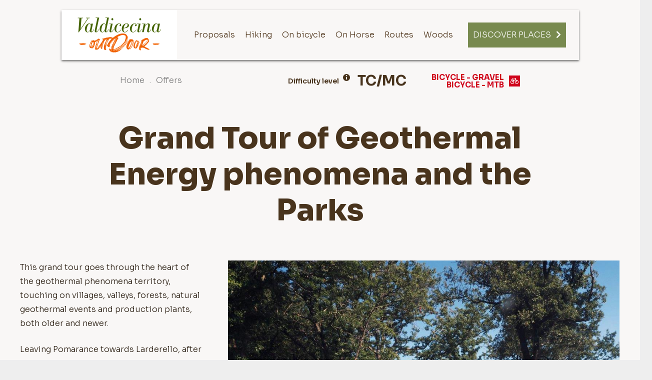

--- FILE ---
content_type: text/html; charset=UTF-8
request_url: https://valdicecinaoutdoor.it/de/track/grosse-tour-durch-geothermie-und-parks/
body_size: 22161
content:
<!DOCTYPE HTML>
<html lang="de-DE">
<head>
	<meta charset="UTF-8">
	<!--IUB-COOKIE-SKIP-START--><script type="text/javascript">
var _iub = _iub || [];
_iub.csConfiguration = {"enableCcpa":true,"countryDetection":true,"consentOnContinuedBrowsing":false,"ccpaAcknowledgeOnDisplay":true,"whitelabel":false,"lang":"it","siteId":2178254,"cookiePolicyId":91530544, "banner":{ "acceptButtonDisplay":true,"customizeButtonDisplay":true,"position":"float-bottom-left" }};
</script>
<script type="text/javascript" src="//cdn.iubenda.com/cs/ccpa/stub.js"></script>
<script type="text/javascript" src="//cdn.iubenda.com/cs/iubenda_cs.js" charset="UTF-8" async></script>

			<script>
				var iCallback = function() {};
				var _iub = _iub || {};

				if ( typeof _iub.csConfiguration != 'undefined' ) {
					if ( 'callback' in _iub.csConfiguration ) {
						if ( 'onConsentGiven' in _iub.csConfiguration.callback )
							iCallback = _iub.csConfiguration.callback.onConsentGiven;

						_iub.csConfiguration.callback.onConsentGiven = function() {
							iCallback();

							/* separator */
							jQuery('noscript._no_script_iub').each(function (a, b) { var el = jQuery(b); el.after(el.html()); });
						}
					}
				}
			</script><!--IUB-COOKIE-SKIP-END--><script>var et_site_url='https://valdicecinaoutdoor.it';var et_post_id='15312';function et_core_page_resource_fallback(a,b){"undefined"===typeof b&&(b=a.sheet.cssRules&&0===a.sheet.cssRules.length);b&&(a.onerror=null,a.onload=null,a.href?a.href=et_site_url+"/?et_core_page_resource="+a.id+et_post_id:a.src&&(a.src=et_site_url+"/?et_core_page_resource="+a.id+et_post_id))}
</script><meta name='robots' content='index, follow, max-image-preview:large, max-snippet:-1, max-video-preview:-1' />
<link rel="alternate" hreflang="en" href="https://valdicecinaoutdoor.it/en/track/long-geothermic-ring/" />
<link rel="alternate" hreflang="it" href="https://valdicecinaoutdoor.it/track/gran-tour-della-geotermia-e-dei-parchi/" />
<link rel="alternate" hreflang="de" href="https://valdicecinaoutdoor.it/de/track/grosse-tour-durch-geothermie-und-parks/" />
<link rel="alternate" hreflang="x-default" href="https://valdicecinaoutdoor.it/track/gran-tour-della-geotermia-e-dei-parchi/" />

	<!-- This site is optimized with the Yoast SEO plugin v18.2 - https://yoast.com/wordpress/plugins/seo/ -->
	<title>Große Tour durch Geothermie und Parks | Val di Cecina outdoor</title>
	<link rel="canonical" href="https://valdicecinaoutdoor.it/track/gran-tour-della-geotermia-e-dei-parchi/" />
	<meta property="og:locale" content="de_DE" />
	<meta property="og:type" content="article" />
	<meta property="og:title" content="Große Tour durch Geothermie und Parks | Val di Cecina outdoor" />
	<meta property="og:description" content="-1184" />
	<meta property="og:url" content="https://valdicecinaoutdoor.it/track/gran-tour-della-geotermia-e-dei-parchi/" />
	<meta property="og:site_name" content="Val di Cecina outdoor" />
	<meta property="article:publisher" content="https://m.facebook.com/valdicecinaoutdoor/" />
	<meta property="og:image" content="http://30" />
	<meta name="twitter:card" content="summary_large_image" />
	<meta name="twitter:title" content="2" />
	<meta name="twitter:label1" content="Est. reading time" />
	<meta name="twitter:data1" content="2 minutes" />
	<script type="application/ld+json" class="yoast-schema-graph">{"@context":"https://schema.org","@graph":[{"@type":"Organization","@id":"https://valdicecinaoutdoor.it/en/#organization","name":"Valdicecina Outdoor","url":"https://valdicecinaoutdoor.it/en/","sameAs":["https://m.facebook.com/valdicecinaoutdoor/","https://www.instagram.com/valdicecina_outdoor/"],"logo":{"@type":"ImageObject","@id":"https://valdicecinaoutdoor.it/en/#logo","inLanguage":"de-DE","url":"https://valdicecinaoutdoor.it/wp-content/uploads/2020/09/valdicecinaoutdoor-logo-home.png","contentUrl":"https://valdicecinaoutdoor.it/wp-content/uploads/2020/09/valdicecinaoutdoor-logo-home.png","width":252,"height":311,"caption":"Valdicecina Outdoor"},"image":{"@id":"https://valdicecinaoutdoor.it/en/#logo"}},{"@type":"WebSite","@id":"https://valdicecinaoutdoor.it/en/#website","url":"https://valdicecinaoutdoor.it/en/","name":"Val di Cecina outdoor","description":"Itinerari unici nella Toscana","publisher":{"@id":"https://valdicecinaoutdoor.it/en/#organization"},"potentialAction":[{"@type":"SearchAction","target":{"@type":"EntryPoint","urlTemplate":"https://valdicecinaoutdoor.it/en/?s={search_term_string}"},"query-input":"required name=search_term_string"}],"inLanguage":"de-DE"},{"@type":"ImageObject","@id":"https://valdicecinaoutdoor.it/track/gran-tour-della-geotermia-e-dei-parchi/#primaryimage","inLanguage":"de-DE","url":"","contentUrl":""},{"@type":"WebPage","@id":"https://valdicecinaoutdoor.it/track/gran-tour-della-geotermia-e-dei-parchi/#webpage","url":"https://valdicecinaoutdoor.it/track/gran-tour-della-geotermia-e-dei-parchi/","name":"Große Tour durch Geothermie und Parks | Val di Cecina outdoor","isPartOf":{"@id":"https://valdicecinaoutdoor.it/en/#website"},"primaryImageOfPage":{"@id":"https://valdicecinaoutdoor.it/track/gran-tour-della-geotermia-e-dei-parchi/#primaryimage"},"datePublished":"2023-02-17T16:37:41+00:00","dateModified":"2023-02-17T16:37:41+00:00","breadcrumb":{"@id":"https://valdicecinaoutdoor.it/track/gran-tour-della-geotermia-e-dei-parchi/#breadcrumb"},"inLanguage":"de-DE","potentialAction":[{"@type":"ReadAction","target":["https://valdicecinaoutdoor.it/track/gran-tour-della-geotermia-e-dei-parchi/"]}]},{"@type":"BreadcrumbList","@id":"https://valdicecinaoutdoor.it/track/gran-tour-della-geotermia-e-dei-parchi/#breadcrumb","itemListElement":[{"@type":"ListItem","position":1,"name":"Home","item":"https://valdicecinaoutdoor.it/de/"},{"@type":"ListItem","position":2,"name":"Tracks","item":"https://valdicecinaoutdoor.it/track/"},{"@type":"ListItem","position":3,"name":"Große Tour durch Geothermie und Parks"}]}]}</script>
	<!-- / Yoast SEO plugin. -->


<link rel='dns-prefetch' href='//fonts.googleapis.com' />
<link rel='dns-prefetch' href='//icon.webmapp.it' />
<link rel='dns-prefetch' href='//s.w.org' />
<link rel="alternate" type="application/rss+xml" title="Val di Cecina outdoor &raquo; Feed" href="https://valdicecinaoutdoor.it/de/feed/" />
<link rel="alternate" type="application/rss+xml" title="Val di Cecina outdoor &raquo; Comments Feed" href="https://valdicecinaoutdoor.it/de/comments/feed/" />
<link rel="alternate" type="application/rss+xml" title="Val di Cecina outdoor &raquo; Große Tour durch Geothermie und Parks Comments Feed" href="https://valdicecinaoutdoor.it/de/track/grosse-tour-durch-geothermie-und-parks/feed/" />
<meta name="viewport" content="width=device-width, initial-scale=1">
<meta name="SKYPE_TOOLBAR" content="SKYPE_TOOLBAR_PARSER_COMPATIBLE">
<meta name="theme-color" content="#f5f5f5">
<meta property="og:title" content="Große Tour durch Geothermie und Parks | Val di Cecina outdoor">
<meta property="og:url" content="https://valdicecinaoutdoor.it/de/track/grosse-tour-durch-geothermie-und-parks/">
<meta property="og:locale" content="de_DE">
<meta property="og:site_name" content="Val di Cecina outdoor">
<meta property="og:type" content="article">
<meta property="og:image" content="https://valdicecinaoutdoor.it/wp-content/uploads/2020/09/ingresso-Foresta-di-Monterufoli_MBAX2725-ok-1-1024x768.jpg" itemprop="image">
<script type="text/javascript">
window._wpemojiSettings = {"baseUrl":"https:\/\/s.w.org\/images\/core\/emoji\/13.1.0\/72x72\/","ext":".png","svgUrl":"https:\/\/s.w.org\/images\/core\/emoji\/13.1.0\/svg\/","svgExt":".svg","source":{"concatemoji":"https:\/\/valdicecinaoutdoor.it\/wp-includes\/js\/wp-emoji-release.min.js?ver=5.9.1"}};
/*! This file is auto-generated */
!function(e,a,t){var n,r,o,i=a.createElement("canvas"),p=i.getContext&&i.getContext("2d");function s(e,t){var a=String.fromCharCode;p.clearRect(0,0,i.width,i.height),p.fillText(a.apply(this,e),0,0);e=i.toDataURL();return p.clearRect(0,0,i.width,i.height),p.fillText(a.apply(this,t),0,0),e===i.toDataURL()}function c(e){var t=a.createElement("script");t.src=e,t.defer=t.type="text/javascript",a.getElementsByTagName("head")[0].appendChild(t)}for(o=Array("flag","emoji"),t.supports={everything:!0,everythingExceptFlag:!0},r=0;r<o.length;r++)t.supports[o[r]]=function(e){if(!p||!p.fillText)return!1;switch(p.textBaseline="top",p.font="600 32px Arial",e){case"flag":return s([127987,65039,8205,9895,65039],[127987,65039,8203,9895,65039])?!1:!s([55356,56826,55356,56819],[55356,56826,8203,55356,56819])&&!s([55356,57332,56128,56423,56128,56418,56128,56421,56128,56430,56128,56423,56128,56447],[55356,57332,8203,56128,56423,8203,56128,56418,8203,56128,56421,8203,56128,56430,8203,56128,56423,8203,56128,56447]);case"emoji":return!s([10084,65039,8205,55357,56613],[10084,65039,8203,55357,56613])}return!1}(o[r]),t.supports.everything=t.supports.everything&&t.supports[o[r]],"flag"!==o[r]&&(t.supports.everythingExceptFlag=t.supports.everythingExceptFlag&&t.supports[o[r]]);t.supports.everythingExceptFlag=t.supports.everythingExceptFlag&&!t.supports.flag,t.DOMReady=!1,t.readyCallback=function(){t.DOMReady=!0},t.supports.everything||(n=function(){t.readyCallback()},a.addEventListener?(a.addEventListener("DOMContentLoaded",n,!1),e.addEventListener("load",n,!1)):(e.attachEvent("onload",n),a.attachEvent("onreadystatechange",function(){"complete"===a.readyState&&t.readyCallback()})),(n=t.source||{}).concatemoji?c(n.concatemoji):n.wpemoji&&n.twemoji&&(c(n.twemoji),c(n.wpemoji)))}(window,document,window._wpemojiSettings);
</script>
<style type="text/css">
img.wp-smiley,
img.emoji {
	display: inline !important;
	border: none !important;
	box-shadow: none !important;
	height: 1em !important;
	width: 1em !important;
	margin: 0 0.07em !important;
	vertical-align: -0.1em !important;
	background: none !important;
	padding: 0 !important;
}
</style>
	<link rel='stylesheet' id='wp-block-library-css'  href='https://valdicecinaoutdoor.it/wp-includes/css/dist/block-library/style.min.css?ver=5.9.1' type='text/css' media='all' />
<style id='global-styles-inline-css' type='text/css'>
body{--wp--preset--color--black: #000000;--wp--preset--color--cyan-bluish-gray: #abb8c3;--wp--preset--color--white: #ffffff;--wp--preset--color--pale-pink: #f78da7;--wp--preset--color--vivid-red: #cf2e2e;--wp--preset--color--luminous-vivid-orange: #ff6900;--wp--preset--color--luminous-vivid-amber: #fcb900;--wp--preset--color--light-green-cyan: #7bdcb5;--wp--preset--color--vivid-green-cyan: #00d084;--wp--preset--color--pale-cyan-blue: #8ed1fc;--wp--preset--color--vivid-cyan-blue: #0693e3;--wp--preset--color--vivid-purple: #9b51e0;--wp--preset--gradient--vivid-cyan-blue-to-vivid-purple: linear-gradient(135deg,rgba(6,147,227,1) 0%,rgb(155,81,224) 100%);--wp--preset--gradient--light-green-cyan-to-vivid-green-cyan: linear-gradient(135deg,rgb(122,220,180) 0%,rgb(0,208,130) 100%);--wp--preset--gradient--luminous-vivid-amber-to-luminous-vivid-orange: linear-gradient(135deg,rgba(252,185,0,1) 0%,rgba(255,105,0,1) 100%);--wp--preset--gradient--luminous-vivid-orange-to-vivid-red: linear-gradient(135deg,rgba(255,105,0,1) 0%,rgb(207,46,46) 100%);--wp--preset--gradient--very-light-gray-to-cyan-bluish-gray: linear-gradient(135deg,rgb(238,238,238) 0%,rgb(169,184,195) 100%);--wp--preset--gradient--cool-to-warm-spectrum: linear-gradient(135deg,rgb(74,234,220) 0%,rgb(151,120,209) 20%,rgb(207,42,186) 40%,rgb(238,44,130) 60%,rgb(251,105,98) 80%,rgb(254,248,76) 100%);--wp--preset--gradient--blush-light-purple: linear-gradient(135deg,rgb(255,206,236) 0%,rgb(152,150,240) 100%);--wp--preset--gradient--blush-bordeaux: linear-gradient(135deg,rgb(254,205,165) 0%,rgb(254,45,45) 50%,rgb(107,0,62) 100%);--wp--preset--gradient--luminous-dusk: linear-gradient(135deg,rgb(255,203,112) 0%,rgb(199,81,192) 50%,rgb(65,88,208) 100%);--wp--preset--gradient--pale-ocean: linear-gradient(135deg,rgb(255,245,203) 0%,rgb(182,227,212) 50%,rgb(51,167,181) 100%);--wp--preset--gradient--electric-grass: linear-gradient(135deg,rgb(202,248,128) 0%,rgb(113,206,126) 100%);--wp--preset--gradient--midnight: linear-gradient(135deg,rgb(2,3,129) 0%,rgb(40,116,252) 100%);--wp--preset--duotone--dark-grayscale: url('#wp-duotone-dark-grayscale');--wp--preset--duotone--grayscale: url('#wp-duotone-grayscale');--wp--preset--duotone--purple-yellow: url('#wp-duotone-purple-yellow');--wp--preset--duotone--blue-red: url('#wp-duotone-blue-red');--wp--preset--duotone--midnight: url('#wp-duotone-midnight');--wp--preset--duotone--magenta-yellow: url('#wp-duotone-magenta-yellow');--wp--preset--duotone--purple-green: url('#wp-duotone-purple-green');--wp--preset--duotone--blue-orange: url('#wp-duotone-blue-orange');--wp--preset--font-size--small: 13px;--wp--preset--font-size--medium: 20px;--wp--preset--font-size--large: 36px;--wp--preset--font-size--x-large: 42px;}.has-black-color{color: var(--wp--preset--color--black) !important;}.has-cyan-bluish-gray-color{color: var(--wp--preset--color--cyan-bluish-gray) !important;}.has-white-color{color: var(--wp--preset--color--white) !important;}.has-pale-pink-color{color: var(--wp--preset--color--pale-pink) !important;}.has-vivid-red-color{color: var(--wp--preset--color--vivid-red) !important;}.has-luminous-vivid-orange-color{color: var(--wp--preset--color--luminous-vivid-orange) !important;}.has-luminous-vivid-amber-color{color: var(--wp--preset--color--luminous-vivid-amber) !important;}.has-light-green-cyan-color{color: var(--wp--preset--color--light-green-cyan) !important;}.has-vivid-green-cyan-color{color: var(--wp--preset--color--vivid-green-cyan) !important;}.has-pale-cyan-blue-color{color: var(--wp--preset--color--pale-cyan-blue) !important;}.has-vivid-cyan-blue-color{color: var(--wp--preset--color--vivid-cyan-blue) !important;}.has-vivid-purple-color{color: var(--wp--preset--color--vivid-purple) !important;}.has-black-background-color{background-color: var(--wp--preset--color--black) !important;}.has-cyan-bluish-gray-background-color{background-color: var(--wp--preset--color--cyan-bluish-gray) !important;}.has-white-background-color{background-color: var(--wp--preset--color--white) !important;}.has-pale-pink-background-color{background-color: var(--wp--preset--color--pale-pink) !important;}.has-vivid-red-background-color{background-color: var(--wp--preset--color--vivid-red) !important;}.has-luminous-vivid-orange-background-color{background-color: var(--wp--preset--color--luminous-vivid-orange) !important;}.has-luminous-vivid-amber-background-color{background-color: var(--wp--preset--color--luminous-vivid-amber) !important;}.has-light-green-cyan-background-color{background-color: var(--wp--preset--color--light-green-cyan) !important;}.has-vivid-green-cyan-background-color{background-color: var(--wp--preset--color--vivid-green-cyan) !important;}.has-pale-cyan-blue-background-color{background-color: var(--wp--preset--color--pale-cyan-blue) !important;}.has-vivid-cyan-blue-background-color{background-color: var(--wp--preset--color--vivid-cyan-blue) !important;}.has-vivid-purple-background-color{background-color: var(--wp--preset--color--vivid-purple) !important;}.has-black-border-color{border-color: var(--wp--preset--color--black) !important;}.has-cyan-bluish-gray-border-color{border-color: var(--wp--preset--color--cyan-bluish-gray) !important;}.has-white-border-color{border-color: var(--wp--preset--color--white) !important;}.has-pale-pink-border-color{border-color: var(--wp--preset--color--pale-pink) !important;}.has-vivid-red-border-color{border-color: var(--wp--preset--color--vivid-red) !important;}.has-luminous-vivid-orange-border-color{border-color: var(--wp--preset--color--luminous-vivid-orange) !important;}.has-luminous-vivid-amber-border-color{border-color: var(--wp--preset--color--luminous-vivid-amber) !important;}.has-light-green-cyan-border-color{border-color: var(--wp--preset--color--light-green-cyan) !important;}.has-vivid-green-cyan-border-color{border-color: var(--wp--preset--color--vivid-green-cyan) !important;}.has-pale-cyan-blue-border-color{border-color: var(--wp--preset--color--pale-cyan-blue) !important;}.has-vivid-cyan-blue-border-color{border-color: var(--wp--preset--color--vivid-cyan-blue) !important;}.has-vivid-purple-border-color{border-color: var(--wp--preset--color--vivid-purple) !important;}.has-vivid-cyan-blue-to-vivid-purple-gradient-background{background: var(--wp--preset--gradient--vivid-cyan-blue-to-vivid-purple) !important;}.has-light-green-cyan-to-vivid-green-cyan-gradient-background{background: var(--wp--preset--gradient--light-green-cyan-to-vivid-green-cyan) !important;}.has-luminous-vivid-amber-to-luminous-vivid-orange-gradient-background{background: var(--wp--preset--gradient--luminous-vivid-amber-to-luminous-vivid-orange) !important;}.has-luminous-vivid-orange-to-vivid-red-gradient-background{background: var(--wp--preset--gradient--luminous-vivid-orange-to-vivid-red) !important;}.has-very-light-gray-to-cyan-bluish-gray-gradient-background{background: var(--wp--preset--gradient--very-light-gray-to-cyan-bluish-gray) !important;}.has-cool-to-warm-spectrum-gradient-background{background: var(--wp--preset--gradient--cool-to-warm-spectrum) !important;}.has-blush-light-purple-gradient-background{background: var(--wp--preset--gradient--blush-light-purple) !important;}.has-blush-bordeaux-gradient-background{background: var(--wp--preset--gradient--blush-bordeaux) !important;}.has-luminous-dusk-gradient-background{background: var(--wp--preset--gradient--luminous-dusk) !important;}.has-pale-ocean-gradient-background{background: var(--wp--preset--gradient--pale-ocean) !important;}.has-electric-grass-gradient-background{background: var(--wp--preset--gradient--electric-grass) !important;}.has-midnight-gradient-background{background: var(--wp--preset--gradient--midnight) !important;}.has-small-font-size{font-size: var(--wp--preset--font-size--small) !important;}.has-medium-font-size{font-size: var(--wp--preset--font-size--medium) !important;}.has-large-font-size{font-size: var(--wp--preset--font-size--large) !important;}.has-x-large-font-size{font-size: var(--wp--preset--font-size--x-large) !important;}
</style>
<link rel='stylesheet' id='et_monarch-css-css'  href='https://valdicecinaoutdoor.it/wp-content/plugins/monarch/css/style.css?ver=1.4.12' type='text/css' media='all' />
<link rel='stylesheet' id='et-gf-open-sans-css'  href='https://fonts.googleapis.com/css?family=Open+Sans:400,700' type='text/css' media='all' />
<link rel='stylesheet' id='single-track-style-css'  href='https://valdicecinaoutdoor.it/wp-content/themes/wm-vdc-child/style-track.css?ver=5.9.1' type='text/css' media='all' />
<link rel='stylesheet' id='us-fonts-css'  href='https://fonts.googleapis.com/css?family=Sora%3A300%2C400%2C600%2C700%2C800%7CMontserrat%3A300%2C400%2C600%2C700%7CRock+Salt%3A400&#038;display=swap&#038;ver=5.9.1' type='text/css' media='all' />
<link rel='stylesheet' id='us-style-css'  href='https://valdicecinaoutdoor.it/wp-content/themes/Impreza/css/style.min.css?ver=7.14.2' type='text/css' media='all' />
<link rel='stylesheet' id='theme-style-css'  href='https://valdicecinaoutdoor.it/wp-content/themes/wm-vdc-child/style.css?ver=7.14.2' type='text/css' media='all' />
<link rel='stylesheet' id='webmapp-icons-css'  href='https://icon.webmapp.it/style.css?ver=5.9.1' type='text/css' media='all' />
<link rel='stylesheet' id='webmap_font_awesome-css'  href='https://valdicecinaoutdoor.it/wp-content/plugins/wp-webmapp2/third-part/font-awesome-4.7.0/css/font-awesome.min.css?ver=5.9.1' type='text/css' media='all' />
<link rel='stylesheet' id='webmap_style_net7-css'  href='https://valdicecinaoutdoor.it/wp-content/plugins/wp-webmapp2/assets/css/style.css?ver=5.9.1' type='text/css' media='all' />
<link rel='stylesheet' id='webmap_leaflet-css'  href='https://valdicecinaoutdoor.it/wp-content/plugins/wp-webmapp2/third-part/leaflet/leaflet.css?ver=5.9.1' type='text/css' media='all' />
<link rel='stylesheet' id='webmap_leaflet_vector_markers-css'  href='https://valdicecinaoutdoor.it/wp-content/plugins/wp-webmapp2/third-part/leaflet/leaflet-vector-markers.css?ver=5.9.1' type='text/css' media='all' />
<link rel='stylesheet' id='webmap_leaflet_cluster_icon-css'  href='https://valdicecinaoutdoor.it/wp-content/plugins/wp-webmapp2/third-part/Leaflet.markercluster-1.4.1/dist/MarkerCluster.css?ver=5.9.1' type='text/css' media='all' />
<link rel='stylesheet' id='webmap_leaflet_cluster_icon_default-css'  href='https://valdicecinaoutdoor.it/wp-content/plugins/wp-webmapp2/third-part/Leaflet.markercluster-1.4.1/dist/MarkerCluster.Default.css?ver=5.9.1' type='text/css' media='all' />
<link rel='stylesheet' id='webmap_leaflet_cluster_style-css'  href='https://valdicecinaoutdoor.it/wp-content/plugins/wp-webmapp2/third-part/LeafletClusterStyle/style.css?ver=5.9.1' type='text/css' media='all' />
<link rel='stylesheet' id='webmap_leaflet_fullscreen_style-css'  href='https://valdicecinaoutdoor.it/wp-content/plugins/wp-webmapp2/third-part/Leaflet.fullscreen/dist/leaflet.fullscreen.css?ver=5.9.1' type='text/css' media='all' />
<link rel='stylesheet' id='webmapp_bootsrap_grid_system-css'  href='https://valdicecinaoutdoor.it/wp-content/plugins/wp-webmapp2/third-part/bootstrap-grid-system/webmapp-grid-system.min.css?ver=5.9.1' type='text/css' media='all' />
<link rel='stylesheet' id='webmapp_theme_templates-css'  href='https://valdicecinaoutdoor.it/wp-content/plugins/wp-webmapp2/themes_templates/style.css?ver=5.9.1' type='text/css' media='all' />
<link rel='stylesheet' id='webmapp_leaflet_map-css'  href='https://valdicecinaoutdoor.it/wp-content/plugins/wp-webmapp2/assets/css/style_leaflet_map.css?ver=5.9.1' type='text/css' media='all' />
<link rel='stylesheet' id='webmapp_anypost_all_templates-css'  href='https://valdicecinaoutdoor.it/wp-content/plugins/wp-webmapp2/pluggable/duplicable/frontend/shortcodes/AnyPost/assets/all_templates.css?ver=5.9.1' type='text/css' media='all' />
<link rel='stylesheet' id='webmapp_anypost_template_compact_css-css'  href='https://valdicecinaoutdoor.it/wp-content/plugins/wp-webmapp2/pluggable/duplicable/frontend/shortcodes/AnyPost/assets/template_compact.css?ver=5.9.1' type='text/css' media='all' />
<link rel='stylesheet' id='webmapp_anyterm_css-css'  href='https://valdicecinaoutdoor.it/wp-content/plugins/wp-webmapp2/pluggable/duplicable/frontend/shortcodes/AnyTerm/assets/style.css?ver=5.9.1' type='text/css' media='all' />
<link rel='stylesheet' id='webmapp_google_fonts-css'  href='https://fonts.googleapis.com/css?family=Merriweather%3A400%2C700%7CMontserrat%3A500&#038;ver=5.9.1' type='text/css' media='all' />
<script type='text/javascript' src='https://valdicecinaoutdoor.it/wp-includes/js/jquery/jquery.min.js?ver=3.6.0' id='jquery-core-js'></script>
<script type='text/javascript' src='https://valdicecinaoutdoor.it/wp-content/themes/wm-vdc-child/js/track.js?ver=5.9.1' id='track-js-js'></script>
<script type='text/javascript' src='https://valdicecinaoutdoor.it/wp-content/themes/wm-vdc-child/js/main.js?ver=5.9.1' id='track-modals-js'></script>
<script type='text/javascript' id='wpml-browser-redirect-js-extra'>
/* <![CDATA[ */
var wpml_browser_redirect_params = {"pageLanguage":"de","languageUrls":{"en_us":"https:\/\/valdicecinaoutdoor.it\/en\/track\/long-geothermic-ring\/","en":"https:\/\/valdicecinaoutdoor.it\/en\/track\/long-geothermic-ring\/","us":"https:\/\/valdicecinaoutdoor.it\/en\/track\/long-geothermic-ring\/","it_it":"https:\/\/valdicecinaoutdoor.it\/track\/gran-tour-della-geotermia-e-dei-parchi\/","it":"https:\/\/valdicecinaoutdoor.it\/track\/gran-tour-della-geotermia-e-dei-parchi\/","de_de":"https:\/\/valdicecinaoutdoor.it\/de\/track\/grosse-tour-durch-geothermie-und-parks\/","de":"https:\/\/valdicecinaoutdoor.it\/de\/track\/grosse-tour-durch-geothermie-und-parks\/"},"cookie":{"name":"_icl_visitor_lang_js","domain":"valdicecinaoutdoor.it","path":"\/","expiration":24}};
/* ]]> */
</script>
<script type='text/javascript' src='https://valdicecinaoutdoor.it/wp-content/plugins/sitepress-multilingual-cms/dist/js/browser-redirect/app.js?ver=4.5.2' id='wpml-browser-redirect-js'></script>
<script type='text/javascript' src='https://valdicecinaoutdoor.it/wp-content/plugins/wp-webmapp2/third-part/leaflet/leaflet.js' id='webmap_leaflet_js-js'></script>
<script type='text/javascript' id='webmapp-leaflet-map-js-extra'>
/* <![CDATA[ */
var WebmappLangDetails = {"locale":"de","default":"it"};
/* ]]> */
</script>
<script type='text/javascript' src='https://valdicecinaoutdoor.it/wp-content/plugins/wp-webmapp2/assets/js/leaflet-map.js' id='webmapp-leaflet-map-js'></script>
<script type='text/javascript' src='https://valdicecinaoutdoor.it/wp-content/plugins/wp-webmapp2/third-part/Leaflet.markercluster-1.4.1/dist/leaflet.markercluster.js' id='webmap_leaflet_cluster-js'></script>
<script type='text/javascript' id='webmapp_anypost_js-js-extra'>
/* <![CDATA[ */
var shortcode_conf = {"ajaxurl":"\/wp-admin\/admin-ajax.php"};
/* ]]> */
</script>
<script type='text/javascript' src='https://valdicecinaoutdoor.it/wp-content/plugins/wp-webmapp2/pluggable/duplicable/frontend/shortcodes/AnyPost/assets/main.js' id='webmapp_anypost_js-js'></script>
<script type='text/javascript' id='webmapp_jqueryleafletmap-js-extra'>
/* <![CDATA[ */
var webmapp_cat = {"1936":{"color":"","icon":""},"1937":{"color":"","icon":""},"1891":{"color":"","icon":""},"1938":{"color":"","icon":""}};
/* ]]> */
</script>
<script type='text/javascript' src='https://valdicecinaoutdoor.it/wp-content/plugins/wp-webmapp2/assets/js/WebMapp_jQueryLeafletMap.js' id='webmapp_jqueryleafletmap-js'></script>
<link rel="https://api.w.org/" href="https://valdicecinaoutdoor.it/de/wp-json/" /><link rel="alternate" type="application/json" href="https://valdicecinaoutdoor.it/de/wp-json/wp/v2/track/15312" /><link rel="EditURI" type="application/rsd+xml" title="RSD" href="https://valdicecinaoutdoor.it/xmlrpc.php?rsd" />
<link rel="wlwmanifest" type="application/wlwmanifest+xml" href="https://valdicecinaoutdoor.it/wp-includes/wlwmanifest.xml" /> 
<meta name="generator" content="WordPress 5.9.1" />
<link rel='shortlink' href='https://valdicecinaoutdoor.it/de/?p=15312' />
<link rel="alternate" type="application/json+oembed" href="https://valdicecinaoutdoor.it/de/wp-json/oembed/1.0/embed?url=https%3A%2F%2Fvaldicecinaoutdoor.it%2Fde%2Ftrack%2Fgrosse-tour-durch-geothermie-und-parks%2F" />
<link rel="alternate" type="text/xml+oembed" href="https://valdicecinaoutdoor.it/de/wp-json/oembed/1.0/embed?url=https%3A%2F%2Fvaldicecinaoutdoor.it%2Fde%2Ftrack%2Fgrosse-tour-durch-geothermie-und-parks%2F&#038;format=xml" />
<meta name="generator" content="WPML ver:4.5.2 stt:1,3,27;" />
        <!--Customizer CSS-->
        <style type="text/css">
            .webmapp_customizer_general_color1-color { color:#466434; }.webmapp_customizer_general_color1-background-color { background-color:#466434; }.webmapp_customizer_general_color2-color { color:#466434; }.webmapp_customizer_general_color2-background-color { background-color:#466434; }.webmapp_customizer_general_color3-color { color:#96969B; }.webmapp_customizer_general_font1-font-family { font-family:Merriweather; }.webmapp_customizer_general_font2-font-family { font-family:Montserrat; }.webmapp_customizer_general_font3-font-family { font-family:Montserrat; }.webmapp_customizer_general_size5-font-size { font-size:14px; }.webmapp_customizer_general_size6-font-size { font-size:14px; }.webmapp_customizer_general_size7-font-size { font-size:14px; }.webmapp_customizer_general_size8-font-size { font-size:14px; }.webmapp_customizer_general_color1-background-color-brightness { background-color:#4664347A; }        </style>
        <!--/Customizer CSS-->
                <!--Customizer CSS-->
        <style type="text/css">
            .webmapp_customizer_anyterm_size1-font-size { font-size:14px; }        </style>
        <!--/Customizer CSS-->
                <!--Customizer CSS-->
        <style type="text/css">
            .webmapp_customizer_anypost_size2-font-size { font-size:14px; }        </style>
        <!--/Customizer CSS-->
                <!--Customizer CSS-->
        <style type="text/css">
            .webmapp_customizer_singlepost_size9-font-size { font-size:14px; }.webmapp_customizer_singlepost_size10-font-size { font-size:14px; }        </style>
        <!--/Customizer CSS-->
        		<script type="text/javascript">
			//Grid displaying after loading of images
			function display_grid() {
				jQuery('[id^="ei-grid-loading-"]').hide();
				jQuery('[id^="ei-grid-list-"]').show();
			}

			window.onload = display_grid;

			jQuery(function () {
				jQuery(document).on('click', '.fancybox-caption__body', function () {
					jQuery(this).toggleClass('full-caption')
				})
			});
		</script>
		<style type="text/css" id="et-social-custom-css">
				 
			</style>		<script>
			if ( ! /Android|webOS|iPhone|iPad|iPod|BlackBerry|IEMobile|Opera Mini/i.test( navigator.userAgent ) ) {
				var root = document.getElementsByTagName( 'html' )[ 0 ]
				root.className += " no-touch";
			}
		</script>
		<meta name="generator" content="Powered by WPBakery Page Builder - drag and drop page builder for WordPress."/>
<noscript><style> .wpb_animate_when_almost_visible { opacity: 1; }</style></noscript>		<style id="us-icon-fonts">@font-face{font-display:block;font-style:normal;font-family:"fontawesome";font-weight:900;src:url("https://valdicecinaoutdoor.it/wp-content/themes/Impreza/fonts/fa-solid-900.woff2?ver=7.14.2") format("woff2"),url("https://valdicecinaoutdoor.it/wp-content/themes/Impreza/fonts/fa-solid-900.woff?ver=7.14.2") format("woff")}.fas{font-family:"fontawesome";font-weight:900}@font-face{font-display:block;font-style:normal;font-family:"fontawesome";font-weight:400;src:url("https://valdicecinaoutdoor.it/wp-content/themes/Impreza/fonts/fa-regular-400.woff2?ver=7.14.2") format("woff2"),url("https://valdicecinaoutdoor.it/wp-content/themes/Impreza/fonts/fa-regular-400.woff?ver=7.14.2") format("woff")}.far{font-family:"fontawesome";font-weight:400}@font-face{font-display:block;font-style:normal;font-family:"fontawesome";font-weight:300;src:url("https://valdicecinaoutdoor.it/wp-content/themes/Impreza/fonts/fa-light-300.woff2?ver=7.14.2") format("woff2"),url("https://valdicecinaoutdoor.it/wp-content/themes/Impreza/fonts/fa-light-300.woff?ver=7.14.2") format("woff")}.fal{font-family:"fontawesome";font-weight:300}@font-face{font-display:block;font-style:normal;font-family:"Font Awesome 5 Duotone";font-weight:900;src:url("https://valdicecinaoutdoor.it/wp-content/themes/Impreza/fonts/fa-duotone-900.woff2?ver=7.14.2") format("woff2"),url("https://valdicecinaoutdoor.it/wp-content/themes/Impreza/fonts/fa-duotone-900.woff?ver=7.14.2") format("woff")}.fad{font-family:"Font Awesome 5 Duotone";font-weight:900}.fad{position:relative}.fad:before{position:absolute}.fad:after{opacity:0.4}@font-face{font-display:block;font-style:normal;font-family:"Font Awesome 5 Brands";font-weight:400;src:url("https://valdicecinaoutdoor.it/wp-content/themes/Impreza/fonts/fa-brands-400.woff2?ver=7.14.2") format("woff2"),url("https://valdicecinaoutdoor.it/wp-content/themes/Impreza/fonts/fa-brands-400.woff?ver=7.14.2") format("woff")}.fab{font-family:"Font Awesome 5 Brands";font-weight:400}@font-face{font-display:block;font-style:normal;font-family:"Material Icons";font-weight:400;src:url("https://valdicecinaoutdoor.it/wp-content/themes/Impreza/fonts/material-icons.woff2?ver=7.14.2") format("woff2"),url("https://valdicecinaoutdoor.it/wp-content/themes/Impreza/fonts/material-icons.woff?ver=7.14.2") format("woff")}.material-icons{font-family:"Material Icons";font-weight:400}</style>
				<style id="us-theme-options-css">:root{--color-header-middle-bg:rgba(255,255,255,0.00);--color-header-middle-bg-grad:rgba(255,255,255,0.00);--color-header-middle-text:#4D3318;--color-header-middle-text-hover:#E30000;--color-header-transparent-bg:transparent;--color-header-transparent-bg-grad:transparent;--color-header-transparent-text:#4D3318;--color-header-transparent-text-hover:#E30000;--color-chrome-toolbar:#f5f5f5;--color-chrome-toolbar-grad:#f5f5f5;--color-header-top-bg:#f5f5f5;--color-header-top-bg-grad:linear-gradient(0deg,#f5f5f5,#fff);--color-header-top-text:#333;--color-header-top-text-hover:#49341D;--color-header-top-transparent-bg:rgba(0,0,0,0.2);--color-header-top-transparent-bg-grad:rgba(0,0,0,0.2);--color-header-top-transparent-text:rgba(255,255,255,0.66);--color-header-top-transparent-text-hover:#fff;--color-content-bg:#F9F7F6;--color-content-bg-grad:#F9F7F6;--color-content-bg-alt:#f5f5f5;--color-content-bg-alt-grad:#f5f5f5;--color-content-border:#e8e8e8;--color-content-heading:#1a1a1a;--color-content-heading-grad:#1a1a1a;--color-content-text:#24180B;--color-content-link:#D6021D;--color-content-link-hover:#D6021D;--color-content-primary:#49341D;--color-content-primary-grad:#49341D;--color-content-secondary:#B4A391;--color-content-secondary-grad:#B4A391;--color-content-faded:#999;--color-content-overlay:rgba(0,0,0,0.75);--color-content-overlay-grad:rgba(0,0,0,0.75);--color-alt-content-bg:#f5f5f5;--color-alt-content-bg-grad:#f5f5f5;--color-alt-content-bg-alt:#fff;--color-alt-content-bg-alt-grad:#fff;--color-alt-content-border:#49341D;--color-alt-content-heading:#1a1a1a;--color-alt-content-heading-grad:#1a1a1a;--color-alt-content-text:#333;--color-alt-content-link:#49341D;--color-alt-content-link-hover:#7049ba;--color-alt-content-primary:#e95095;--color-alt-content-primary-grad:linear-gradient(135deg,#e95095,#7049ba);--color-alt-content-secondary:#7049ba;--color-alt-content-secondary-grad:linear-gradient(135deg,#7049ba,#e95095);--color-alt-content-faded:#999;--color-alt-content-overlay:#e95095;--color-alt-content-overlay-grad:linear-gradient(135deg,#e95095,rgba(233,80,149,0.75));--color-footer-bg:#222;--color-footer-bg-grad:#222;--color-footer-bg-alt:#1a1a1a;--color-footer-bg-alt-grad:#1a1a1a;--color-footer-border:#333;--color-footer-text:#999;--color-footer-link:#ccc;--color-footer-link-hover:#e95095;--color-subfooter-bg:#1a1a1a;--color-subfooter-bg-grad:#1a1a1a;--color-subfooter-bg-alt:#222;--color-subfooter-bg-alt-grad:#222;--color-subfooter-border:#282828;--color-subfooter-text:#bbb;--color-subfooter-link:#fff;--color-subfooter-link-hover:#e95095;--color-content-primary-faded:rgba(73,52,29,0.15);--box-shadow:0 5px 15px rgba(0,0,0,.15);--box-shadow-up:0 -5px 15px rgba(0,0,0,.15)}.has-content-primary-color{color:var(--color-content-primary)}.has-content-primary-background-color{background:var(--color-content-primary-grad)}.has-content-secondary-color{color:var(--color-content-secondary)}.has-content-secondary-background-color{background:var(--color-content-secondary-grad)}.has-content-heading-color{color:var(--color-content-heading)}.has-content-heading-background-color{background:var(--color-content-heading-grad)}.has-content-text-color{color:var(--color-content-text)}.has-content-text-background-color{background:var(--color-content-text-grad)}.has-content-faded-color{color:var(--color-content-faded)}.has-content-faded-background-color{background:var(--color-content-faded-grad)}.has-content-border-color{color:var(--color-content-border)}.has-content-border-background-color{background:var(--color-content-border-grad)}.has-content-bg-alt-color{color:var(--color-content-bg-alt)}.has-content-bg-alt-background-color{background:var(--color-content-bg-alt-grad)}.has-content-bg-color{color:var(--color-content-bg)}.has-content-bg-background-color{background:var(--color-content-bg-grad)}html,.l-header .widget,.menu-item-object-us_page_block{font-family:'Sora',sans-serif;font-weight:300;font-size:16px;line-height:28px}h1{font-family:'Sora',sans-serif;font-weight:400;font-size:30px;line-height:1.2;letter-spacing:0;margin-bottom:1.5rem}h2{font-family:'Sora',sans-serif;font-weight:400;font-size:25px;line-height:1.2;letter-spacing:0;margin-bottom:1.5rem}h3{font-family:'Sora',sans-serif;font-weight:400;font-size:20px;line-height:1.2;letter-spacing:0;margin-bottom:1.5rem}.widgettitle,.comment-reply-title,h4{font-family:'Sora',sans-serif;font-weight:400;font-size:1.5rem;line-height:1.2;letter-spacing:0;margin-bottom:1.5rem}h5{font-family:'Sora',sans-serif;font-weight:400;font-size:1.4rem;line-height:1.2;letter-spacing:0;margin-bottom:1.5rem}h6{font-family:'Sora',sans-serif;font-weight:400;font-size:1.3rem;line-height:1.2;letter-spacing:0;margin-bottom:1.5rem}@media (max-width:767px){html{font-size:16px;line-height:28px}h1{font-size:25px}h1.vc_custom_heading:not([class*="us_custom_"]){font-size:25px!important}h2{font-size:23px}h2.vc_custom_heading:not([class*="us_custom_"]){font-size:23px!important}h3{font-size:20px}h3.vc_custom_heading:not([class*="us_custom_"]){font-size:20px!important}h4,.widgettitle,.comment-reply-title{font-size:1.5rem}h4.vc_custom_heading:not([class*="us_custom_"]){font-size:1.5rem!important}h5{font-size:1.4rem}h5.vc_custom_heading:not([class*="us_custom_"]){font-size:1.4rem!important}h6{font-size:1.3rem}h6.vc_custom_heading:not([class*="us_custom_"]){font-size:1.3rem!important}}body{background:#eee}.l-canvas.type_boxed,.l-canvas.type_boxed .l-subheader,.l-canvas.type_boxed~.l-footer{max-width:1300px}.l-subheader-h,.l-section-h,.l-main .aligncenter,.w-tabs-section-content-h{max-width:1240px}.post-password-form{max-width:calc(1240px + 5rem)}@media screen and (max-width:1320px){.l-main .aligncenter{max-width:calc(100vw - 5rem)}}@media screen and (min-width:1320px){.l-main .alignfull{margin-left:calc(620px - 50vw);margin-right:calc(620px - 50vw)}}.wpb_text_column:not(:last-child){margin-bottom:1.5rem}@media (max-width:767px){.l-canvas{overflow:hidden}.g-cols.reversed{flex-direction:column-reverse}.g-cols>div:not([class*=" vc_col-"]){width:100%;margin:0 0 1.5rem}.g-cols.type_boxes>div,.g-cols.reversed>div:first-child,.g-cols:not(.reversed)>div:last-child,.g-cols>div.has-fill{margin-bottom:0}.g-cols.type_default>.wpb_column.stretched{margin-left:-1rem;margin-right:-1rem;width:auto}.g-cols.type_boxes>.wpb_column.stretched{margin-left:-2.5rem;margin-right:-2.5rem;width:auto}.align_center_xs,.align_center_xs .w-socials{text-align:center}.align_center_xs .w-hwrapper>*{margin:0.5rem 0;width:100%}}@media (min-width:768px){.l-section.for_sidebar.at_left>div>.g-cols{flex-direction:row-reverse}.vc_column-inner.type_sticky>.wpb_wrapper{position:-webkit-sticky;position:sticky}.l-section.type_sticky{position:-webkit-sticky;position:sticky;top:0;z-index:11;transform:translateZ(0); transition:top 0.3s cubic-bezier(.78,.13,.15,.86) 0.1s}.l-section.type_sticky>.l-section-h{transition:padding-top 0.3s}}@media screen and (min-width:1320px){.g-cols.type_default>.wpb_column.stretched:first-of-type{margin-left:calc(620px + 1.5rem - 50vw)}.g-cols.type_default>.wpb_column.stretched:last-of-type{margin-right:calc(620px + 1.5rem - 50vw)}.g-cols.type_boxes>.wpb_column.stretched:first-of-type{margin-left:calc(620px - 50vw)}.g-cols.type_boxes>.wpb_column.stretched:last-of-type{margin-right:calc(620px - 50vw)}}a,button,input[type="submit"],.ui-slider-handle{outline:none!important}.w-toplink,.w-header-show{background:rgba(0,0,0,0.3)}.no-touch .w-toplink.active:hover,.no-touch .w-header-show:hover{background:var(--color-content-primary-grad)}button[type="submit"]:not(.w-btn),input[type="submit"]{font-size:16px;line-height:1.2!important;font-weight:700;font-style:normal;text-transform:none;letter-spacing:0em;border-radius:0.3em;padding:0.8em 1.8em;box-shadow:0 0em 0em rgba(0,0,0,0.2);background:#e95095;border-color:transparent;color:#ffffff!important}button[type="submit"]:not(.w-btn):before,input[type="submit"]{border-width:0px}.no-touch button[type="submit"]:not(.w-btn):hover,.no-touch input[type="submit"]:hover{box-shadow:0 0em 0em rgba(0,0,0,0.2);background:#7049ba;border-color:transparent;color:#ffffff!important}.us-nav-style_1>*,.navstyle_1>.owl-nav div,.us-btn-style_1{font-family:'Sora',sans-serif;font-size:16px;line-height:1.2!important;font-weight:700;font-style:normal;text-transform:none;letter-spacing:0em;border-radius:0.3em;padding:0.8em 1.8em;background:#e95095;border-color:transparent;color:#ffffff!important;box-shadow:0 0em 0em rgba(0,0,0,0.2)}.us-nav-style_1>*:before,.navstyle_1>.owl-nav div:before,.us-btn-style_1:before{border-width:0px}.us-nav-style_1>span.current,.no-touch .us-nav-style_1>a:hover,.no-touch .navstyle_1>.owl-nav div:hover,.no-touch .us-btn-style_1:hover{box-shadow:0 0em 0em rgba(0,0,0,0.2);background:#7049ba;border-color:transparent;color:#ffffff!important}.us-nav-style_1>*{min-width:calc(1.2em + 2 * 0.8em)}.us-nav-style_2>*,.navstyle_2>.owl-nav div,.us-btn-style_2{font-family:'Sora',sans-serif;font-size:16px;line-height:1.2!important;font-weight:700;font-style:normal;text-transform:none;letter-spacing:0em;border-radius:0.3em;padding:0.8em 1.8em;background:#e8e8e8;border-color:transparent;color:#333333!important;box-shadow:0 0em 0em rgba(0,0,0,0.2)}.us-nav-style_2>*:before,.navstyle_2>.owl-nav div:before,.us-btn-style_2:before{border-width:0px}.us-nav-style_2>span.current,.no-touch .us-nav-style_2>a:hover,.no-touch .navstyle_2>.owl-nav div:hover,.no-touch .us-btn-style_2:hover{box-shadow:0 0em 0em rgba(0,0,0,0.2);background:#333333;border-color:transparent;color:#ffffff!important}.us-nav-style_2>*{min-width:calc(1.2em + 2 * 0.8em)}.us-nav-style_3>*,.navstyle_3>.owl-nav div,.us-btn-style_3{font-family:'Sora',sans-serif;font-size:1rem;line-height:1.2!important;font-weight:600;font-style:normal;text-transform:none;letter-spacing:0em;border-radius:0em;padding:0.8em 1.8em;background:rgba(112,73,186,0.00);border-color:#ffffff;color:#ffffff!important;box-shadow:0 0em 0em var(--color-header-middle-bg)}.us-nav-style_3>*:before,.navstyle_3>.owl-nav div:before,.us-btn-style_3:before{border-width:2px}.us-nav-style_3>span.current,.no-touch .us-nav-style_3>a:hover,.no-touch .navstyle_3>.owl-nav div:hover,.no-touch .us-btn-style_3:hover{box-shadow:0 0em 0em rgba(0,0,0,0.2);background:transparent;border-color:#ffffff;color:#ffffff!important}.us-nav-style_3>*{min-width:calc(1.2em + 2 * 0.8em)}.us-nav-style_4>*,.navstyle_4>.owl-nav div,.us-btn-style_4{font-family:'Sora',sans-serif;font-size:1.5rem;line-height:1.2!important;font-weight:600;font-style:normal;text-transform:none;letter-spacing:0em;border-radius:0.3em;padding:0.8em 1.8em;background:transparent;border-color:transparent;color:#F06000!important;box-shadow:0 0em 0em rgba(0,0,0,0.2)}.us-nav-style_4>*:before,.navstyle_4>.owl-nav div:before,.us-btn-style_4:before{border-width:2px}.us-nav-style_4>span.current,.no-touch .us-nav-style_4>a:hover,.no-touch .navstyle_4>.owl-nav div:hover,.no-touch .us-btn-style_4:hover{box-shadow:0 0em 0em rgba(0,0,0,0.2);background:transparent;border-color:transparent;color:#F06000!important}.us-nav-style_4>*{min-width:calc(1.2em + 2 * 0.8em)}.us-nav-style_5>*,.navstyle_5>.owl-nav div,.us-btn-style_5{font-family:'Sora',sans-serif;font-size:1rem;line-height:1.2!important;font-weight:400;font-style:normal;text-transform:none;letter-spacing:0em;border-radius:0em;padding:0.8em 1.8em;background:#49341D;border-color:transparent;color:#ffffff!important;box-shadow:0 0em 0em rgba(0,0,0,0.2)}.us-nav-style_5>*:before,.navstyle_5>.owl-nav div:before,.us-btn-style_5:before{border-width:2px}.us-nav-style_5>span.current,.no-touch .us-nav-style_5>a:hover,.no-touch .navstyle_5>.owl-nav div:hover,.no-touch .us-btn-style_5:hover{box-shadow:0 0em 0em rgba(0,0,0,0.2);background:#B4A391;border-color:transparent;color:#ffffff!important}.us-nav-style_5>*{min-width:calc(1.2em + 2 * 0.8em)}.us-nav-style_6>*,.navstyle_6>.owl-nav div,.us-btn-style_6{font-family:'Sora',sans-serif;font-size:1rem;line-height:1.2!important;font-weight:400;font-style:normal;text-transform:none;letter-spacing:0em;border-radius:0em;padding:0.8em 1.8em;background:rgba(240,96,0,0.90);border-color:transparent;color:#ffffff!important;box-shadow:0 0em 0em rgba(0,0,0,0.2)}.us-nav-style_6>*:before,.navstyle_6>.owl-nav div:before,.us-btn-style_6:before{border-width:0px}.us-nav-style_6>span.current,.no-touch .us-nav-style_6>a:hover,.no-touch .navstyle_6>.owl-nav div:hover,.no-touch .us-btn-style_6:hover{box-shadow:0 0em 0em rgba(0,0,0,0.2);background:#f06000;border-color:transparent;color:#ffffff!important}.us-nav-style_6>*{min-width:calc(1.2em + 2 * 0.8em)}.us-nav-style_7>*,.navstyle_7>.owl-nav div,.us-btn-style_7{font-family:'Sora',sans-serif;font-size:1rem;line-height:1.2!important;font-weight:400;font-style:normal;text-transform:none;letter-spacing:0em;border-radius:0.3em;padding:0.8em 1.8em;background:transparent;border-color:transparent;color:#f06000!important;box-shadow:0 0em 0em rgba(0,0,0,0.2)}.us-nav-style_7>*:before,.navstyle_7>.owl-nav div:before,.us-btn-style_7:before{border-width:2px}.us-nav-style_7>span.current,.no-touch .us-nav-style_7>a:hover,.no-touch .navstyle_7>.owl-nav div:hover,.no-touch .us-btn-style_7:hover{box-shadow:0 0em 0em rgba(0,0,0,0.30);background:transparent;border-color:transparent;color:#f06000!important}.us-nav-style_7>*{min-width:calc(1.2em + 2 * 0.8em)}.w-filter.state_desktop.style_drop_default .w-filter-item-title,.select2-selection,select,textarea,input:not([type="submit"]),.w-form-checkbox,.w-form-radio{font-size:1rem;font-weight:400;letter-spacing:0em;border-width:0px;border-radius:0.3rem;background:var(--color-content-bg-alt);border-color:var(--color-content-border);color:var(--color-content-text);box-shadow:0px 1px 0px 0px rgba(0,0,0,0.08) inset}body .select2-dropdown{background:var(--color-content-bg-alt);color:var(--color-content-text)}.w-filter.state_desktop.style_drop_default .w-filter-item-title,.select2-selection,select,input:not([type="submit"]){min-height:2.8rem;line-height:2.8rem;padding:0 0.8rem}select{height:2.8rem}textarea{padding:calc(2.8rem/2 + 0px - 0.7em) 0.8rem}.w-filter.state_desktop.style_drop_default .w-filter-item-title:focus,.select2-container--open .select2-selection,select:focus,textarea:focus,input:not([type="submit"]):focus,input:focus + .w-form-checkbox,input:focus + .w-form-radio{box-shadow:0px 0px 0px 2px #49341D}.w-filter-item[data-ui_type="dropdown"] .w-filter-item-values:after,.w-filter.state_desktop.style_drop_default .w-filter-item-title:after,.w-order-select:after,.select2-selection__arrow:after,.w-search-form-btn,.widget_search form:after,.w-form-row-field:after{font-size:1rem;margin:0 0.8rem;color:var(--color-content-text)}.w-form-row-field>i{font-size:1rem;top:calc(2.8rem/2);margin:0px;padding:0 0.8rem;color:var(--color-content-text)}.w-form-row.with_icon input,.w-form-row.with_icon textarea,.w-form-row.with_icon select{padding-left:calc(1.8em + 0.8rem)}.w-form-row.move_label .w-form-row-label{font-size:1rem;top:calc(2.8rem/2 + 0px - 0.7em);margin:0 0.8rem;background-color:var(--color-content-bg-alt);color:var(--color-content-text)}.w-form-row.with_icon.move_label .w-form-row-label{margin-left:calc(1.6em + 0.8rem)}.color_alternate input:not([type="submit"]),.color_alternate textarea,.color_alternate select,.color_alternate .w-form-checkbox,.color_alternate .w-form-radio,.color_alternate .move_label .w-form-row-label{background:var(--color-alt-content-bg-alt-grad)}.color_footer-top input:not([type="submit"]),.color_footer-top textarea,.color_footer-top select,.color_footer-top .w-form-checkbox,.color_footer-top .w-form-radio,.color_footer-top .w-form-row.move_label .w-form-row-label{background:var(--color-subfooter-bg-alt-grad)}.color_footer-bottom input:not([type="submit"]),.color_footer-bottom textarea,.color_footer-bottom select,.color_footer-bottom .w-form-checkbox,.color_footer-bottom .w-form-radio,.color_footer-bottom .w-form-row.move_label .w-form-row-label{background:var(--color-footer-bg-alt-grad)}.color_alternate input:not([type="submit"]),.color_alternate textarea,.color_alternate select,.color_alternate .w-form-checkbox,.color_alternate .w-form-radio{border-color:var(--color-alt-content-border)}.color_footer-top input:not([type="submit"]),.color_footer-top textarea,.color_footer-top select,.color_footer-top .w-form-checkbox,.color_footer-top .w-form-radio{border-color:var(--color-subfooter-border)}.color_footer-bottom input:not([type="submit"]),.color_footer-bottom textarea,.color_footer-bottom select,.color_footer-bottom .w-form-checkbox,.color_footer-bottom .w-form-radio{border-color:var(--color-footer-border)}.color_alternate input:not([type="submit"]),.color_alternate textarea,.color_alternate select,.color_alternate .w-form-checkbox,.color_alternate .w-form-radio,.color_alternate .w-form-row-field>i,.color_alternate .w-form-row-field:after,.color_alternate .widget_search form:after,.color_footer-top input:not([type="submit"]),.color_footer-top textarea,.color_footer-top select,.color_footer-top .w-form-checkbox,.color_footer-top .w-form-radio,.color_footer-top .w-form-row-field>i,.color_footer-top .w-form-row-field:after,.color_footer-top .widget_search form:after,.color_footer-bottom input:not([type="submit"]),.color_footer-bottom textarea,.color_footer-bottom select,.color_footer-bottom .w-form-checkbox,.color_footer-bottom .w-form-radio,.color_footer-bottom .w-form-row-field>i,.color_footer-bottom .w-form-row-field:after,.color_footer-bottom .widget_search form:after{color:inherit}.style_phone6-1>*{background-image:url(https://valdicecinaoutdoor.it/wp-content/themes/Impreza/img/phone-6-black-real.png)}.style_phone6-2>*{background-image:url(https://valdicecinaoutdoor.it/wp-content/themes/Impreza/img/phone-6-white-real.png)}.style_phone6-3>*{background-image:url(https://valdicecinaoutdoor.it/wp-content/themes/Impreza/img/phone-6-black-flat.png)}.style_phone6-4>*{background-image:url(https://valdicecinaoutdoor.it/wp-content/themes/Impreza/img/phone-6-white-flat.png)}.leaflet-default-icon-path{background-image:url(https://valdicecinaoutdoor.it/wp-content/themes/Impreza/common/css/vendor/images/marker-icon.png)}</style>
				<style id="us-header-css"> .l-subheader.at_middle,.l-subheader.at_middle .w-dropdown-list,.l-subheader.at_middle .type_mobile .w-nav-list.level_1{background:#F9F7F6;color:var(--color-header-middle-text)}.no-touch .l-subheader.at_middle a:hover,.no-touch .l-header.bg_transparent .l-subheader.at_middle .w-dropdown.opened a:hover{color:var(--color-header-middle-text-hover)}.l-header.bg_transparent:not(.sticky) .l-subheader.at_middle{background:#F9F7F6;color:var(--color-header-transparent-text)}.no-touch .l-header.bg_transparent:not(.sticky) .at_middle .w-cart-link:hover,.no-touch .l-header.bg_transparent:not(.sticky) .at_middle .w-text a:hover,.no-touch .l-header.bg_transparent:not(.sticky) .at_middle .w-html a:hover,.no-touch .l-header.bg_transparent:not(.sticky) .at_middle .w-nav>a:hover,.no-touch .l-header.bg_transparent:not(.sticky) .at_middle .w-menu a:hover,.no-touch .l-header.bg_transparent:not(.sticky) .at_middle .w-search>a:hover,.no-touch .l-header.bg_transparent:not(.sticky) .at_middle .w-dropdown a:hover,.no-touch .l-header.bg_transparent:not(.sticky) .at_middle .type_desktop .menu-item.level_1:hover>a{color:var(--color-header-transparent-text-hover)}.header_ver .l-header{background:#F9F7F6;color:var(--color-header-middle-text)}@media (min-width:900px){.hidden_for_default{display:none!important}.l-subheader.at_top{display:none}.l-subheader.at_bottom{display:none}.l-header{position:relative;z-index:111;width:100%}.l-subheader{margin:0 auto}.l-subheader.width_full{padding-left:1.5rem;padding-right:1.5rem}.l-subheader-h{display:flex;align-items:center;position:relative;margin:0 auto;height:inherit}.w-header-show{display:none}.l-header.pos_fixed{position:fixed;left:0}.l-header.pos_fixed:not(.notransition) .l-subheader{transition-property:transform,background,box-shadow,line-height,height;transition-duration:0.3s;transition-timing-function:cubic-bezier(.78,.13,.15,.86)}.header_hor .l-header.sticky_auto_hide{transition:transform 0.3s cubic-bezier(.78,.13,.15,.86) 0.1s}.header_hor .l-header.sticky_auto_hide.down{transform:translateY(-110%)}.l-header.bg_transparent:not(.sticky) .l-subheader{box-shadow:none!important;background:none}.l-header.bg_transparent~.l-main .l-section.width_full.height_auto:first-child>.l-section-h{padding-top:0!important;padding-bottom:0!important}.l-header.pos_static.bg_transparent{position:absolute;left:0}.l-subheader.width_full .l-subheader-h{max-width:none!important}.headerinpos_above .l-header.pos_fixed{overflow:hidden;transition:transform 0.3s;transform:translate3d(0,-100%,0)}.headerinpos_above .l-header.pos_fixed.sticky{overflow:visible;transform:none}.headerinpos_above .l-header.pos_fixed~.l-section>.l-section-h,.headerinpos_above .l-header.pos_fixed~.l-main .l-section:first-of-type>.l-section-h{padding-top:0!important}.l-header.shadow_thin .l-subheader.at_middle,.l-header.shadow_thin .l-subheader.at_bottom,.l-header.shadow_none.sticky .l-subheader.at_middle,.l-header.shadow_none.sticky .l-subheader.at_bottom{box-shadow:0 1px 0 rgba(0,0,0,0.08)}.l-header.shadow_wide .l-subheader.at_middle,.l-header.shadow_wide .l-subheader.at_bottom{box-shadow:0 3px 5px -1px rgba(0,0,0,0.1),0 2px 1px -1px rgba(0,0,0,0.05)}.header_hor .l-subheader-cell>.w-cart{margin-left:0;margin-right:0}.l-header:before{content:'100'}.l-header.sticky:before{content:'90'}.l-subheader.at_top{line-height:40px;height:40px}.l-header.sticky .l-subheader.at_top{line-height:40px;height:40px}.l-subheader.at_middle{line-height:100px;height:100px}.l-header.sticky .l-subheader.at_middle{line-height:90px;height:90px}.l-subheader.at_bottom{line-height:50px;height:50px}.l-header.sticky .l-subheader.at_bottom{line-height:50px;height:50px}.l-subheader.with_centering .l-subheader-cell.at_left,.l-subheader.with_centering .l-subheader-cell.at_right{flex-basis:100px}.l-header.pos_fixed~.l-main>.l-section:first-of-type>.l-section-h,.headerinpos_below .l-header.pos_fixed~.l-main>.l-section:nth-of-type(2)>.l-section-h,.l-header.pos_static.bg_transparent~.l-main>.l-section:first-of-type>.l-section-h{padding-top:100px}.headerinpos_bottom .l-header.pos_fixed~.l-main>.l-section:first-of-type>.l-section-h{padding-bottom:100px}.l-header.bg_transparent~.l-main .l-section.valign_center:first-of-type>.l-section-h{top:-50px}.headerinpos_bottom .l-header.pos_fixed.bg_transparent~.l-main .l-section.valign_center:first-of-type>.l-section-h{top:50px}.menu-item-object-us_page_block{max-height:calc(100vh - 100px)}.l-header.pos_fixed:not(.down)~.l-main .l-section.type_sticky{top:90px}.admin-bar .l-header.pos_fixed:not(.down)~.l-main .l-section.type_sticky{top:122px}.l-header.pos_fixed.sticky:not(.down)~.l-main .l-section.type_sticky:first-of-type>.l-section-h{padding-top:90px}.l-header.pos_fixed~.l-main .vc_column-inner.type_sticky>.wpb_wrapper{top:calc(90px + 4rem)}.l-header.pos_fixed~.l-main .woocommerce .cart-collaterals,.l-header.pos_fixed~.l-main .woocommerce-checkout #order_review{top:90px}.l-header.pos_static.bg_solid~.l-main .l-section.height_full:first-of-type{min-height:calc(100vh - 100px)}.admin-bar .l-header.pos_static.bg_solid~.l-main .l-section.height_full:first-of-type{min-height:calc(100vh - 132px)}.l-header.pos_fixed:not(.sticky_auto_hide)~.l-main .l-section.height_full:not(:first-of-type){min-height:calc(100vh - 90px)}.admin-bar .l-header.pos_fixed:not(.sticky_auto_hide)~.l-main .l-section.height_full:not(:first-of-type){min-height:calc(100vh - 122px)}.headerinpos_below .l-header.pos_fixed:not(.sticky){position:absolute;top:100%}.headerinpos_bottom .l-header.pos_fixed:not(.sticky){position:absolute;top:100vh}.headerinpos_below .l-header.pos_fixed~.l-main>.l-section:first-of-type>.l-section-h,.headerinpos_bottom .l-header.pos_fixed~.l-main>.l-section:first-of-type>.l-section-h{padding-top:0!important}.headerinpos_below .l-header.pos_fixed~.l-main .l-section.height_full:nth-of-type(2){min-height:100vh}.admin-bar.headerinpos_below .l-header.pos_fixed~.l-main .l-section.height_full:nth-of-type(2){min-height:calc(100vh - 32px)}.headerinpos_bottom .l-header.pos_fixed:not(.sticky) .w-cart-dropdown,.headerinpos_bottom .l-header.pos_fixed:not(.sticky) .w-nav.type_desktop .w-nav-list.level_2{bottom:100%;transform-origin:0 100%}.headerinpos_bottom .l-header.pos_fixed:not(.sticky) .w-nav.type_mobile.m_layout_dropdown .w-nav-list.level_1{top:auto;bottom:100%;box-shadow:0 -3px 3px rgba(0,0,0,0.1)}.headerinpos_bottom .l-header.pos_fixed:not(.sticky) .w-nav.type_desktop .w-nav-list.level_3,.headerinpos_bottom .l-header.pos_fixed:not(.sticky) .w-nav.type_desktop .w-nav-list.level_4{top:auto;bottom:0;transform-origin:0 100%}.headerinpos_bottom .l-header.pos_fixed:not(.sticky) .w-dropdown-list{top:auto;bottom:-0.4em;padding-top:0.4em;padding-bottom:2.4em}}@media (min-width:600px) and (max-width:899px){.hidden_for_tablets{display:none!important}.l-subheader.at_top{display:none}.l-subheader.at_bottom{display:none}.l-header{position:relative;z-index:111;width:100%}.l-subheader{margin:0 auto}.l-subheader.width_full{padding-left:1.5rem;padding-right:1.5rem}.l-subheader-h{display:flex;align-items:center;position:relative;margin:0 auto;height:inherit}.w-header-show{display:none}.l-header.pos_fixed{position:fixed;left:0}.l-header.pos_fixed:not(.notransition) .l-subheader{transition-property:transform,background,box-shadow,line-height,height;transition-duration:0.3s;transition-timing-function:cubic-bezier(.78,.13,.15,.86)}.header_hor .l-header.sticky_auto_hide{transition:transform 0.3s cubic-bezier(.78,.13,.15,.86) 0.1s}.header_hor .l-header.sticky_auto_hide.down{transform:translateY(-110%)}.l-header.bg_transparent:not(.sticky) .l-subheader{box-shadow:none!important;background:none}.l-header.bg_transparent~.l-main .l-section.width_full.height_auto:first-child>.l-section-h{padding-top:0!important;padding-bottom:0!important}.l-header.pos_static.bg_transparent{position:absolute;left:0}.l-subheader.width_full .l-subheader-h{max-width:none!important}.headerinpos_above .l-header.pos_fixed{overflow:hidden;transition:transform 0.3s;transform:translate3d(0,-100%,0)}.headerinpos_above .l-header.pos_fixed.sticky{overflow:visible;transform:none}.headerinpos_above .l-header.pos_fixed~.l-section>.l-section-h,.headerinpos_above .l-header.pos_fixed~.l-main .l-section:first-of-type>.l-section-h{padding-top:0!important}.l-header.shadow_thin .l-subheader.at_middle,.l-header.shadow_thin .l-subheader.at_bottom,.l-header.shadow_none.sticky .l-subheader.at_middle,.l-header.shadow_none.sticky .l-subheader.at_bottom{box-shadow:0 1px 0 rgba(0,0,0,0.08)}.l-header.shadow_wide .l-subheader.at_middle,.l-header.shadow_wide .l-subheader.at_bottom{box-shadow:0 3px 5px -1px rgba(0,0,0,0.1),0 2px 1px -1px rgba(0,0,0,0.05)}.header_hor .l-subheader-cell>.w-cart{margin-left:0;margin-right:0}.l-subheader.at_top{line-height:40px;height:40px}.l-header.sticky .l-subheader.at_top{line-height:40px;height:40px}.l-header:before{content:'80'}.l-header.sticky:before{content:'60'}.l-subheader.at_middle{line-height:80px;height:80px}.l-header.sticky .l-subheader.at_middle{line-height:60px;height:60px}.l-subheader.at_bottom{line-height:50px;height:50px}.l-header.sticky .l-subheader.at_bottom{line-height:50px;height:50px}.l-subheader.with_centering_tablets .l-subheader-cell.at_left,.l-subheader.with_centering_tablets .l-subheader-cell.at_right{flex-basis:100px}.l-header.pos_fixed~.l-main>.l-section:first-of-type>.l-section-h,.l-header.pos_static.bg_transparent~.l-main>.l-section:first-of-type>.l-section-h{padding-top:80px}.l-header.bg_transparent~.l-main .l-section.valign_center:first-of-type>.l-section-h{top:-40px}.l-header.pos_fixed~.l-main .l-section.type_sticky{top:60px}.admin-bar .l-header.pos_fixed~.l-main .l-section.type_sticky{top:92px}.l-header.pos_fixed.sticky:not(.down)~.l-main .l-section.type_sticky:first-of-type>.l-section-h{padding-top:60px}.l-header.pos_static.bg_solid~.l-main .l-section.height_full:first-of-type{min-height:calc(100vh - 80px)}.l-header.pos_fixed:not(.sticky_auto_hide)~.l-main .l-section.height_full:not(:first-of-type){min-height:calc(100vh - 60px)}}@media (max-width:599px){.hidden_for_mobiles{display:none!important}.l-subheader.at_top{display:none}.l-subheader.at_bottom{display:none}.l-header{position:relative;z-index:111;width:100%}.l-subheader{margin:0 auto}.l-subheader.width_full{padding-left:1.5rem;padding-right:1.5rem}.l-subheader-h{display:flex;align-items:center;position:relative;margin:0 auto;height:inherit}.w-header-show{display:none}.l-header.pos_fixed{position:fixed;left:0}.l-header.pos_fixed:not(.notransition) .l-subheader{transition-property:transform,background,box-shadow,line-height,height;transition-duration:0.3s;transition-timing-function:cubic-bezier(.78,.13,.15,.86)}.header_hor .l-header.sticky_auto_hide{transition:transform 0.3s cubic-bezier(.78,.13,.15,.86) 0.1s}.header_hor .l-header.sticky_auto_hide.down{transform:translateY(-110%)}.l-header.bg_transparent:not(.sticky) .l-subheader{box-shadow:none!important;background:none}.l-header.bg_transparent~.l-main .l-section.width_full.height_auto:first-child>.l-section-h{padding-top:0!important;padding-bottom:0!important}.l-header.pos_static.bg_transparent{position:absolute;left:0}.l-subheader.width_full .l-subheader-h{max-width:none!important}.headerinpos_above .l-header.pos_fixed{overflow:hidden;transition:transform 0.3s;transform:translate3d(0,-100%,0)}.headerinpos_above .l-header.pos_fixed.sticky{overflow:visible;transform:none}.headerinpos_above .l-header.pos_fixed~.l-section>.l-section-h,.headerinpos_above .l-header.pos_fixed~.l-main .l-section:first-of-type>.l-section-h{padding-top:0!important}.l-header.shadow_thin .l-subheader.at_middle,.l-header.shadow_thin .l-subheader.at_bottom,.l-header.shadow_none.sticky .l-subheader.at_middle,.l-header.shadow_none.sticky .l-subheader.at_bottom{box-shadow:0 1px 0 rgba(0,0,0,0.08)}.l-header.shadow_wide .l-subheader.at_middle,.l-header.shadow_wide .l-subheader.at_bottom{box-shadow:0 3px 5px -1px rgba(0,0,0,0.1),0 2px 1px -1px rgba(0,0,0,0.05)}.header_hor .l-subheader-cell>.w-cart{margin-left:0;margin-right:0}.l-header:before{content:'80'}.l-header.sticky:before{content:'60'}.l-subheader.at_top{line-height:40px;height:40px}.l-header.sticky .l-subheader.at_top{line-height:40px;height:40px}.l-subheader.at_middle{line-height:80px;height:80px}.l-header.sticky .l-subheader.at_middle{line-height:60px;height:60px}.l-subheader.at_bottom{line-height:50px;height:50px}.l-header.sticky .l-subheader.at_bottom{line-height:50px;height:50px}.l-subheader.with_centering_mobiles .l-subheader-cell.at_left,.l-subheader.with_centering_mobiles .l-subheader-cell.at_right{flex-basis:100px}.l-header.pos_fixed~.l-main>.l-section:first-of-type>.l-section-h,.l-header.pos_static.bg_transparent~.l-main>.l-section:first-of-type>.l-section-h{padding-top:80px}.l-header.bg_transparent~.l-main .l-section.valign_center:first-of-type>.l-section-h{top:-40px}.l-header.pos_fixed~.l-main .l-section.type_sticky{top:60px}.l-header.pos_fixed.sticky:not(.down)~.l-main .l-section.type_sticky:first-of-type>.l-section-h{padding-top:60px}.l-header.pos_static.bg_solid~.l-main .l-section.height_full:first-of-type{min-height:calc(100vh - 80px)}.l-header.pos_fixed:not(.sticky_auto_hide)~.l-main .l-section.height_full:not(:first-of-type){min-height:calc(100vh - 60px)}}@media (min-width:900px){.ush_image_1{height:100px!important}.l-header.sticky .ush_image_1{height:90px!important}}@media (min-width:600px) and (max-width:899px){.ush_image_1{height:80px!important}.l-header.sticky .ush_image_1{height:60px!important}}@media (max-width:599px){.ush_image_1{height:80px!important}.l-header.sticky .ush_image_1{height:60px!important}}.header_hor .ush_menu_1.type_desktop .menu-item.level_1>a:not(.w-btn){padding-left:10px;padding-right:10px}.header_hor .ush_menu_1.type_desktop .menu-item.level_1>a.w-btn{margin-left:10px;margin-right:10px}.header_ver .ush_menu_1.type_desktop .menu-item.level_1>a:not(.w-btn){padding-top:10px;padding-bottom:10px}.header_ver .ush_menu_1.type_desktop .menu-item.level_1>a.w-btn{margin-top:10px;margin-bottom:10px}.ush_menu_1.type_desktop .menu-item:not(.level_1){font-size:1rem}.ush_menu_1.type_mobile .w-nav-anchor.level_1,.ush_menu_1.type_mobile .w-nav-anchor.level_1 + .w-nav-arrow{font-size:1.1rem}.ush_menu_1.type_mobile .w-nav-anchor:not(.level_1),.ush_menu_1.type_mobile .w-nav-anchor:not(.level_1) + .w-nav-arrow{font-size:0.9rem}@media (min-width:900px){.ush_menu_1 .w-nav-icon{font-size:20px}}@media (min-width:600px) and (max-width:899px){.ush_menu_1 .w-nav-icon{font-size:20px}}@media (max-width:599px){.ush_menu_1 .w-nav-icon{font-size:20px}}.ush_menu_1 .w-nav-icon>div{border-width:3px}@media screen and (max-width:899px){.w-nav.ush_menu_1>.w-nav-list.level_1{display:none}.ush_menu_1 .w-nav-control{display:block}}.ush_menu_1 .menu-item.level_1>a:not(.w-btn):focus,.no-touch .ush_menu_1 .menu-item.level_1.opened>a:not(.w-btn),.no-touch .ush_menu_1 .menu-item.level_1:hover>a:not(.w-btn){background:transparent;color:var(--color-header-middle-text-hover)}.ush_menu_1 .menu-item.level_1.current-menu-item>a:not(.w-btn),.ush_menu_1 .menu-item.level_1.current-menu-ancestor>a:not(.w-btn),.ush_menu_1 .menu-item.level_1.current-page-ancestor>a:not(.w-btn){background:transparent;color:var(--color-header-middle-text-hover)}.l-header.bg_transparent:not(.sticky) .ush_menu_1.type_desktop .menu-item.level_1.current-menu-item>a:not(.w-btn),.l-header.bg_transparent:not(.sticky) .ush_menu_1.type_desktop .menu-item.level_1.current-menu-ancestor>a:not(.w-btn),.l-header.bg_transparent:not(.sticky) .ush_menu_1.type_desktop .menu-item.level_1.current-page-ancestor>a:not(.w-btn){background:transparent;color:var(--color-header-transparent-text-hover)}.ush_menu_1 .w-nav-list:not(.level_1){background:#F9F7F6;color:var(--color-header-middle-text)}.no-touch .ush_menu_1 .menu-item:not(.level_1)>a:focus,.no-touch .ush_menu_1 .menu-item:not(.level_1):hover>a{background:transparent;color:var(--color-header-middle-text-hover)}.ush_menu_1 .menu-item:not(.level_1).current-menu-item>a,.ush_menu_1 .menu-item:not(.level_1).current-menu-ancestor>a,.ush_menu_1 .menu-item:not(.level_1).current-page-ancestor>a{background:transparent;color:var(--color-header-middle-text-hover)}.header_hor .ush_additional_menu_1 .menu{margin:0 -1.5vw}.header_hor .ush_additional_menu_1.spread .menu{width:calc(100% + 1.5vw + 1.5vw)}.header_hor .ush_additional_menu_1 .menu-item{padding:0 1.5vw}.header_ver .ush_additional_menu_1 .menu-item{padding:1.5vw 0}.ush_image_1{min-width:231px!important;padding:0!important;margin:auto!important;background:#ffffff!important}.ush_additional_menu_1{padding:20px!important;background:#F9F7F6!important}.ush_menu_1{padding-left:24px!important;padding-right:20px!important;background:#F9F7F6!important}</style>
		<!-- Global site tag (gtag.js) - Google Analytics -->
<script async src="https://www.googletagmanager.com/gtag/js?id=G-2H5TB856DC"></script>
<script>
  window.dataLayer = window.dataLayer || [];
  function gtag(){dataLayer.push(arguments);}
  gtag('js', new Date());
  gtag('config', 'G-2H5TB856DC');
</script><style id="us-design-options-css">.us_custom_7a7d20b1{padding-top:0!important;background:#efebe7!important}.us_custom_cbd74eb1{color:#B4A391!important;font-size:18px!important;border-bottom-width:1px!important;border-color:#B4A391!important;border-bottom-style:solid!important}.us_custom_29a0f245{margin:0!important}.us_custom_e7458826{text-align:center!important;font-weight:700!important;font-size:20px!important}.us_custom_df04dcc5{background:linear-gradient(120deg,rgba(228,222,216,1) 0%,rgba(239,235,231,1) 34%)!important}.us_custom_9b61c65a{font-size:20px!important;margin-bottom:15px!important;padding-bottom:15px!important;border-bottom-width:1px!important;border-color:#49341D!important;border-bottom-style:solid!important}</style></head>
<body class="track-template-default single single-track postid-15312 wp-embed-responsive l-body Impreza_7.14.2 us-core_7.14.2 header_hor headerinpos_top state_default et_monarch wpb-js-composer js-comp-ver-6.6.0 vc_responsive" itemscope itemtype="https://schema.org/WebPage">
<svg xmlns="http://www.w3.org/2000/svg" viewBox="0 0 0 0" width="0" height="0" focusable="false" role="none" style="visibility: hidden; position: absolute; left: -9999px; overflow: hidden;" ><defs><filter id="wp-duotone-dark-grayscale"><feColorMatrix color-interpolation-filters="sRGB" type="matrix" values=" .299 .587 .114 0 0 .299 .587 .114 0 0 .299 .587 .114 0 0 .299 .587 .114 0 0 " /><feComponentTransfer color-interpolation-filters="sRGB" ><feFuncR type="table" tableValues="0 0.49803921568627" /><feFuncG type="table" tableValues="0 0.49803921568627" /><feFuncB type="table" tableValues="0 0.49803921568627" /><feFuncA type="table" tableValues="1 1" /></feComponentTransfer><feComposite in2="SourceGraphic" operator="in" /></filter></defs></svg><svg xmlns="http://www.w3.org/2000/svg" viewBox="0 0 0 0" width="0" height="0" focusable="false" role="none" style="visibility: hidden; position: absolute; left: -9999px; overflow: hidden;" ><defs><filter id="wp-duotone-grayscale"><feColorMatrix color-interpolation-filters="sRGB" type="matrix" values=" .299 .587 .114 0 0 .299 .587 .114 0 0 .299 .587 .114 0 0 .299 .587 .114 0 0 " /><feComponentTransfer color-interpolation-filters="sRGB" ><feFuncR type="table" tableValues="0 1" /><feFuncG type="table" tableValues="0 1" /><feFuncB type="table" tableValues="0 1" /><feFuncA type="table" tableValues="1 1" /></feComponentTransfer><feComposite in2="SourceGraphic" operator="in" /></filter></defs></svg><svg xmlns="http://www.w3.org/2000/svg" viewBox="0 0 0 0" width="0" height="0" focusable="false" role="none" style="visibility: hidden; position: absolute; left: -9999px; overflow: hidden;" ><defs><filter id="wp-duotone-purple-yellow"><feColorMatrix color-interpolation-filters="sRGB" type="matrix" values=" .299 .587 .114 0 0 .299 .587 .114 0 0 .299 .587 .114 0 0 .299 .587 .114 0 0 " /><feComponentTransfer color-interpolation-filters="sRGB" ><feFuncR type="table" tableValues="0.54901960784314 0.98823529411765" /><feFuncG type="table" tableValues="0 1" /><feFuncB type="table" tableValues="0.71764705882353 0.25490196078431" /><feFuncA type="table" tableValues="1 1" /></feComponentTransfer><feComposite in2="SourceGraphic" operator="in" /></filter></defs></svg><svg xmlns="http://www.w3.org/2000/svg" viewBox="0 0 0 0" width="0" height="0" focusable="false" role="none" style="visibility: hidden; position: absolute; left: -9999px; overflow: hidden;" ><defs><filter id="wp-duotone-blue-red"><feColorMatrix color-interpolation-filters="sRGB" type="matrix" values=" .299 .587 .114 0 0 .299 .587 .114 0 0 .299 .587 .114 0 0 .299 .587 .114 0 0 " /><feComponentTransfer color-interpolation-filters="sRGB" ><feFuncR type="table" tableValues="0 1" /><feFuncG type="table" tableValues="0 0.27843137254902" /><feFuncB type="table" tableValues="0.5921568627451 0.27843137254902" /><feFuncA type="table" tableValues="1 1" /></feComponentTransfer><feComposite in2="SourceGraphic" operator="in" /></filter></defs></svg><svg xmlns="http://www.w3.org/2000/svg" viewBox="0 0 0 0" width="0" height="0" focusable="false" role="none" style="visibility: hidden; position: absolute; left: -9999px; overflow: hidden;" ><defs><filter id="wp-duotone-midnight"><feColorMatrix color-interpolation-filters="sRGB" type="matrix" values=" .299 .587 .114 0 0 .299 .587 .114 0 0 .299 .587 .114 0 0 .299 .587 .114 0 0 " /><feComponentTransfer color-interpolation-filters="sRGB" ><feFuncR type="table" tableValues="0 0" /><feFuncG type="table" tableValues="0 0.64705882352941" /><feFuncB type="table" tableValues="0 1" /><feFuncA type="table" tableValues="1 1" /></feComponentTransfer><feComposite in2="SourceGraphic" operator="in" /></filter></defs></svg><svg xmlns="http://www.w3.org/2000/svg" viewBox="0 0 0 0" width="0" height="0" focusable="false" role="none" style="visibility: hidden; position: absolute; left: -9999px; overflow: hidden;" ><defs><filter id="wp-duotone-magenta-yellow"><feColorMatrix color-interpolation-filters="sRGB" type="matrix" values=" .299 .587 .114 0 0 .299 .587 .114 0 0 .299 .587 .114 0 0 .299 .587 .114 0 0 " /><feComponentTransfer color-interpolation-filters="sRGB" ><feFuncR type="table" tableValues="0.78039215686275 1" /><feFuncG type="table" tableValues="0 0.94901960784314" /><feFuncB type="table" tableValues="0.35294117647059 0.47058823529412" /><feFuncA type="table" tableValues="1 1" /></feComponentTransfer><feComposite in2="SourceGraphic" operator="in" /></filter></defs></svg><svg xmlns="http://www.w3.org/2000/svg" viewBox="0 0 0 0" width="0" height="0" focusable="false" role="none" style="visibility: hidden; position: absolute; left: -9999px; overflow: hidden;" ><defs><filter id="wp-duotone-purple-green"><feColorMatrix color-interpolation-filters="sRGB" type="matrix" values=" .299 .587 .114 0 0 .299 .587 .114 0 0 .299 .587 .114 0 0 .299 .587 .114 0 0 " /><feComponentTransfer color-interpolation-filters="sRGB" ><feFuncR type="table" tableValues="0.65098039215686 0.40392156862745" /><feFuncG type="table" tableValues="0 1" /><feFuncB type="table" tableValues="0.44705882352941 0.4" /><feFuncA type="table" tableValues="1 1" /></feComponentTransfer><feComposite in2="SourceGraphic" operator="in" /></filter></defs></svg><svg xmlns="http://www.w3.org/2000/svg" viewBox="0 0 0 0" width="0" height="0" focusable="false" role="none" style="visibility: hidden; position: absolute; left: -9999px; overflow: hidden;" ><defs><filter id="wp-duotone-blue-orange"><feColorMatrix color-interpolation-filters="sRGB" type="matrix" values=" .299 .587 .114 0 0 .299 .587 .114 0 0 .299 .587 .114 0 0 .299 .587 .114 0 0 " /><feComponentTransfer color-interpolation-filters="sRGB" ><feFuncR type="table" tableValues="0.098039215686275 1" /><feFuncG type="table" tableValues="0 0.66274509803922" /><feFuncB type="table" tableValues="0.84705882352941 0.41960784313725" /><feFuncA type="table" tableValues="1 1" /></feComponentTransfer><feComposite in2="SourceGraphic" operator="in" /></filter></defs></svg>
<div class="l-canvas type_wide">
	<header id="page-header" class="l-header pos_fixed shadow_wide bg_solid id_15072" itemscope itemtype="https://schema.org/WPHeader"><div class="l-subheader at_middle with_centering with_centering_tablets with_centering_mobiles"><div class="l-subheader-h"><div class="l-subheader-cell at_left"></div><div class="l-subheader-cell at_center"><div class="w-image ush_image_1 wm-vdc-menu-logo"><a href="https://valdicecinaoutdoor.it" aria-label="Link" class="w-image-h"><img width="231" height="100" src="https://valdicecinaoutdoor.it/wp-content/uploads/2020/09/valdicecinaoutdoor-logo-header.png" class="attachment-full size-full" alt="" loading="lazy" /></a></div><nav class="w-nav type_desktop ush_menu_1 dropdown_height m_align_left m_layout_dropdown" itemscope itemtype="https://schema.org/SiteNavigationElement"><a class="w-nav-control" aria-label="Menu" href="javascript:void(0);"><div class="w-nav-icon"><div></div></div></a><ul class="w-nav-list level_1 hide_for_mobiles hover_simple"><li id="menu-item-14974" class="menu-item menu-item-type-custom menu-item-object-custom menu-item-has-children w-nav-item level_1 menu-item-14974"><a class="w-nav-anchor level_1" href="https://valdicecinaoutdoor.it/de/vorschlage/"><span class="w-nav-title">Vorschläge</span><span class="w-nav-arrow"></span></a><ul class="w-nav-list level_2"><li id="menu-item-15838" class="menu-item menu-item-type-post_type menu-item-object-page w-nav-item level_2 menu-item-15838"><a class="w-nav-anchor level_2" href="https://valdicecinaoutdoor.it/de/aktivitaet/"><span class="w-nav-title">Aktivität</span><span class="w-nav-arrow"></span></a></li><li id="menu-item-15839" class="menu-item menu-item-type-post_type menu-item-object-page w-nav-item level_2 menu-item-15839"><a class="w-nav-anchor level_2" href="https://valdicecinaoutdoor.it/de/kultur/"><span class="w-nav-title">Kultur</span><span class="w-nav-arrow"></span></a></li></ul></li><li id="menu-item-14976" class="menu-item menu-item-type-custom menu-item-object-custom w-nav-item level_1 menu-item-14976"><a class="w-nav-anchor level_1" href="https://valdicecinaoutdoor.it/de/zu-fuss/"><span class="w-nav-title">Walking</span><span class="w-nav-arrow"></span></a></li><li id="menu-item-14977" class="menu-item menu-item-type-custom menu-item-object-custom menu-item-has-children w-nav-item level_1 menu-item-14977"><a class="w-nav-anchor level_1" href="#!"><span class="w-nav-title">Radsport</span><span class="w-nav-arrow"></span></a><ul class="w-nav-list level_2"><li id="menu-item-14978" class="menu-item menu-item-type-custom menu-item-object-custom w-nav-item level_2 menu-item-14978"><a class="w-nav-anchor level_2" href="https://valdicecinaoutdoor.it/de/radsport-mtb/"><span class="w-nav-title">MTB</span><span class="w-nav-arrow"></span></a></li><li id="menu-item-14979" class="menu-item menu-item-type-custom menu-item-object-custom w-nav-item level_2 menu-item-14979"><a class="w-nav-anchor level_2" href="https://valdicecinaoutdoor.it/de/gravelbike/"><span class="w-nav-title">Gravel</span><span class="w-nav-arrow"></span></a></li><li id="menu-item-14980" class="menu-item menu-item-type-custom menu-item-object-custom w-nav-item level_2 menu-item-14980"><a class="w-nav-anchor level_2" href="https://valdicecinaoutdoor.it/de/mit-dem-fahrrad-road/"><span class="w-nav-title">Road</span><span class="w-nav-arrow"></span></a></li><li id="menu-item-14981" class="menu-item menu-item-type-custom menu-item-object-custom w-nav-item level_2 menu-item-14981"><a class="w-nav-anchor level_2" href="https://valdicecinaoutdoor.it/de/radfahren-enduro/"><span class="w-nav-title">Enduro</span><span class="w-nav-arrow"></span></a></li></ul></li><li id="menu-item-14982" class="menu-item menu-item-type-custom menu-item-object-custom w-nav-item level_1 menu-item-14982"><a class="w-nav-anchor level_1" href="https://valdicecinaoutdoor.it/de/auf-dem-pferderuecken/"><span class="w-nav-title">Pferderücken</span><span class="w-nav-arrow"></span></a></li><li id="menu-item-14983" class="menu-item menu-item-type-custom menu-item-object-custom menu-item-has-children w-nav-item level_1 menu-item-14983"><a class="w-nav-anchor level_1" href="#!"><span class="w-nav-title">Pfade</span><span class="w-nav-arrow"></span></a><ul class="w-nav-list level_2"><li id="menu-item-14984" class="menu-item menu-item-type-custom menu-item-object-custom w-nav-item level_2 menu-item-14984"><a class="w-nav-anchor level_2" href="https://valdicecinaoutdoor.it/de/francigena-mare-pfad/"><span class="w-nav-title">Francigena Mare Pfad</span><span class="w-nav-arrow"></span></a></li><li id="menu-item-14985" class="menu-item menu-item-type-custom menu-item-object-custom w-nav-item level_2 menu-item-14985"><a class="w-nav-anchor level_2" href="https://valdicecinaoutdoor.it/de/etruskischer-pfad/"><span class="w-nav-title">Etruskischer Pfad</span><span class="w-nav-arrow"></span></a></li><li id="menu-item-14986" class="menu-item menu-item-type-custom menu-item-object-custom w-nav-item level_2 menu-item-14986"><a class="w-nav-anchor level_2" href="https://valdicecinaoutdoor.it/de/die-salaiole-wege/"><span class="w-nav-title">Die Salaiole Wege</span><span class="w-nav-arrow"></span></a></li></ul></li><li id="menu-item-14987" class="menu-item menu-item-type-custom menu-item-object-custom w-nav-item level_1 menu-item-14987"><a class="w-nav-anchor level_1" href="/de/#waelder"><span class="w-nav-title">Wälder</span><span class="w-nav-arrow"></span></a></li><li id="menu-item-14988" class="menu-item menu-item-type-custom menu-item-object-custom w-nav-item level_1 menu-item-14988"><a class="w-nav-anchor level_1 w-btn us-btn-style_6" href="https://valdicecinaoutdoor.it/de/orte-entdecken/"><span class="w-nav-title">ORTE ENTDECKEN<i style="padding-left:10px;font-family: FontAwesome;" class="fas fa-chevron-right"></i></span><span class="w-nav-arrow"></span></a></li><li class="w-nav-close"></li></ul><div class="w-nav-options hidden" onclick='return {&quot;mobileWidth&quot;:900,&quot;mobileBehavior&quot;:0}'></div></nav></div><div class="l-subheader-cell at_right"></div></div></div><div class="l-subheader for_hidden hidden"></div></header><main id="page-content" class="l-main"
     itemprop="mainContentOfPage">
        <section class="l-section wpb_row us_custom_a53e8129 height_small wm-vdc-technical-info-container">
        <div class="l-section-h i-cf">
            <div class="g-cols vc_row type_default valign_top">
                <div class="vc_col-sm-3 wpb_column vc_column_container">
                    <div class="vc_column-inner">
                        <div class="wpb_wrapper">
                            <div class="wpb_text_column">
                                <div class="wpb_wrapper wm-track-breadcrumb-container">
                                    <a href="/" class="wm-breadcrumb-home"><p>Home</p></a><span class="wm-track-breadcrumb-interval"> . </span><a href="/proposte" class="wm-breadcrumb-home"><p>Offers</p></a>  
                                </div>
                            </div>
                        </div>
                    </div>
                </div>
                <div class="vc_col-sm-9 wpb_column vc_column_container">
                    <div class="vc_column-inner">
                        <div class="wpb_wrapper">
                            <div class="wpb_text_column">
                                <div class="wpb_wrapper wm-track-technical-info-wrapper">
                                    <div class="wm-track-difficulty-wrapper"><p class="wm-track-difficulty-text">Difficulty level</p ><i class="wm-icon-android-information"></i><p class="wm-track-difficulty-number">TC/MC</p></div>                                    <div class="wm-track-activity-wrapper"><p>Mit dem Fahrrad - Gravel</p><p>Mit dem Fahrrad - MTB</p></div><i class=''></i><i class=''></i>                                </div>
                            </div>
                        </div>
                    </div>
                </div>
            </div>
        </div>
    </section>
    <section class="l-section wpb_row height_small">
        <div class="l-section-h i-cf">
            <div class="g-cols vc_row type_default valign_top">
                <div class="vc_col-sm-12 wpb_column vc_column_container">
                    <div class="vc_column-inner">
                        <div class="wpb_wrapper wm-track-title-wrapper">
                            <h1 style="text-align: center" class="vc_custom_heading">Große Tour durch Geothermie und Parks</h1>
                        </div>
                    </div>
                </div>
            </div>
        </div>
    </section>
    <section class="l-section wpb_row height_small wm-section-4rem">
        <div class="l-section-h i-cf">
            <div class="g-cols vc_row type_default valign_top">
                <div class="vc_col-sm-4 wpb_column vc_column_container">
                    <div class="vc_column-inner">
                        <div class="wpb_wrapper">
                            <div class="wpb_text_column wm-track-description-col">
                                <div class="wpb_wrapper wm-track-description-wrapper">
                                    <p>This grand tour goes through the heart of the geothermal phenomena territory, touching on villages, valleys, forests, natural geothermal events and production plants, both older and newer.</p>
<p>Leaving Pomarance towards Larderello, after about 6 km you will reach the path that rapidly descends to the ancient Bagni di San Michele alle Formiche, a spa site which was already famous in Roman times but now has been abandoned. Continuing along the route you will thread along a short stretch of a cart road that runs along a steam pipeline until you reach a rest area, from which you can then walk to the Poggio della Marruca viewpoint in a few minutes. Before climbing above Montecerboli, there is a short diversion to visit the small medieval village.</p>
<p>Continuing along the trail, you will enter a lovely pine forest and Mediterranean maquis, with a wide scenic view, on one side towards Larderello and the Siena hills, and on the other towards the Valle del Secolo and the forest of the Monterufoli-Caselli nature reserve. The trail leads downhill to the new Montecerboli power station, offering also a simultaneous view of the historic Larderello power station, the first of Tuscany&#8217;s geothermal phenomena era. After fording the Secolo stream, you can continue through woods and pastures until you cross the provincial road to Serrazzano, an ancient fortified village, probably built on a Roman settlement and located on the watershed between the Val di Cecina and Val di Cornia. After passing Serrazzano, you then leave the provincial road and take the dirt road that plunges into the Monterufoli forest nature reserve. Here you will find yourself in a wild environment where evidence of human intervention can be seen first in the agricultural and pastoral, then in the traces of past mining activities.</p>
<p>Continuing the &#8220;ride&#8221; in the heart of the forest, you can climb upwards to the Adio valley, with spectacular views on the valley floor and the gorge between the fortified villages of Micciano and Libbiano.</p>
<p>The cliff of Micciano stands out majestically on the ridge: a short ramp takes you to the top of the village, where you can enjoy a 360° panoramic view, from the Apennines to the sea. The last stretch of the itinerary, from Micciano to Pomarance, is still greatly exciting, with sweeping views of the varied countryside and the Adio and Trossa valleys. In Pomarance, finally, you can visit the medieval town centre and the &#8220;via dei signori&#8221; with the interesting Palazzo Bicocchi house museum and the &#8220;Guerrieri ed Artigiani (dalla Preistoria al Rinascimento” (Warriors and Craftsmen, from Prehistory to the Renaissance) permanent exhibition.</p>
                                </div>
                                <div class="wm-track-description-button-wrapper">
                                    <p id="wm-track-description-modal-button">Continue</p>
                                </div>
                            </div>
                        </div>
                    </div>
                </div>
                <div class="vc_col-sm-8 wpb_column vc_column_container">
                    <div class="vc_column-inner">
                        <div class="wpb_wrapper">
						                        </div>
                    </div>
                </div>
            </div>
        </div>
    </section>
    <section class="l-section wpb_row height_auto width_full wm-vdc-wm-embedmaps-container">
        <div class="l-section-h i-cf">
            <div class="g-cols vc_row type_default valign_top">
                <div class="vc_col-sm-6 wpb_column vc_column_container">
                    <div class="vc_column-inner">
                        <div class="wpb_wrapper">
                            <div class="w-image align_center">
                                <div class="w-image-h" style="--wm-actions-color: #FFFF; --wm-actions-background: #49341da6; --wm-actions-hover-color: #fff; --wm-actions-hover-background: #49341d; --wm-actions-fullscreen-horizontal-padding: 15px;">
                                        <wm-map-container   configJsonUrl="https://k.webmapp.it/vdc/configs/config_track.json" style="height: 124vh" lang="de" fullscreen="true" relatedPoiClickBehaviour="open" hideTaxonomyFilters="true" fullscreenOnText="<p>CLOSE THE MAP</p>" fullscreenOffText="<p>EXPAND THE MAP</P>" loadingFeaturesIds="2130" showRelatedPois="true"></wm-map-container>
    <script type="text/javascript" src="/wp-content/plugins/wm-embedmaps/assets/js/index.js"></script>
                                    </div>
                            </div>
                        </div>
                    </div>
                </div>
                <div class="vc_col-sm-6 wpb_column vc_column_container wm-track-map-info-container">
                    <div class="vc_column-inner">
                        <div class="wpb_wrapper">
                            <!-- <div class="w-image align_center"> -->
                                <div class="wm-track-elevation-chart-container" style="--wm-line-color: #68582d; --wm-line-width: 3; --wm-fill-color: rgba(180, 163, 145 , 0.2); --wm-point-border-color: #68582d; --wm-point-fill-color: #68582d; --wm-point-radius: 1; --wm-point-hover-border-color: #fff; --wm-point-hover-fill-color: #ff0000; --wm-point-hover-radius: 8; --wm-tooltip-background-color: #64758a; --wm-tooltip-border-color: #64758a; --wm-tooltip-border-width: 1; --wm-tooltip-color: #ffffff; --wm-tooltip-title-font-size: 20px; --wm-tooltip-label-font-size: 15px; --wm-hide-grid: 0; --wm-max-x-values: 8; --wm-max-y-values: 8; --wm-points-number: 36;"> 
                                        <wm-embedmaps-elevation-chart  featureId="2130"></wm-embedmaps-elevation-chart>
                                    </div>
                            <!-- </div> -->
                            <div class="wpb_text_column wm-embedmaps-info-wrapper">
                                <div class="wpb_wrapper wm-embedmaps-technical-info-distance" style="--wm-grid-template-columns:1fr 2fr;--wm-value-font-size:34px;--wm-value-font-weight:700;--wm-value-color:#49341D;--wm-label-font-size:16px;--wm-label-color:#49341D;">
                                        <wm-embedmaps-technical-info  config="distance,cai_scale" featureId="2130"></wm-embedmaps-technical-info>
                                    </div>
                                <div class="wpb_wrapper wm-embedmaps-technical-info-from" style="--wm-grid-template-columns:1fr 2fr;--wm-value-font-size:25px;--wm-value-font-weight:700;--wm-value-color:#49341D;--wm-label-font-size:16px;--wm-label-color:#49341D;">
                                        <wm-embedmaps-technical-info  config="ele_from,ele_to" featureId="2130"></wm-embedmaps-technical-info>
                                    </div>
                                <div class="wpb_wrapper wm-embedmaps-technical-info-ascent">
                                    <h3 class="wm-track-h3-title">Itinerary</h3>
                                    <div style="--wm-grid-template-columns:1fr;--wm-value-font-size:25px;--wm-value-font-weight:700;--wm-value-color:#49341D;--wm-label-font-size:16px;--wm-label-color:#49341D;">
                                            <wm-embedmaps-technical-info  config="ascent,ele_max,ele_min" featureId="2130"></wm-embedmaps-technical-info>
                                        </div>
                                </div>
                                <div class="wpb_wrapper wm-embedmaps-technical-info-poi" style="--wm-show-numbers: 1;--wm-number-color: #B4A391; --wm-hide-images: 1; --wm-hide-subtitle: 1;">
                                        <wm-embedmaps-related-poi  featureId="2130"></wm-embedmaps-related-poi>
                                    </div>
                            </div>
                        </div>
                    </div>
                </div>
            </div>
        </div>
    </section>
    <section class="l-section wpb_row us_custom_9dcbf05f height_medium">
        <div class="l-section-h i-cf wm-track-download-section-h">
            <div class="g-cols vc_row type_default valign_top">
                <div class="vc_col-sm-12 wpb_column vc_column_container">
                    <div class="vc_column-inner">
                        <div class="wpb_wrapper">
                            <div class="wpb_text_column">
                                                                <div class="wpb_wrapper wm-track-share-wrapper wm-track-how-to-get-wrapper">
                                    <div class="webmapp-button-share">
                                        <a href="https://www.google.com/maps/dir/43.299718575432,10.869358143517/">
                                            <div class="share-button"><span>How to get</span><i class="wm-icon-ios7-navigate-outline"></i></div>
                                        </a>
                                    </div>
                                </div>
                                                            </div>
                            <div class="wpb_text_column us_custom_b65952fa">
                                <div class="wpb_wrapper wm-track-download-container">
                                    <div class="wm-track-download-title"><h2>Download</h2></div>
                                                                        <div class="col-md-12 webmapp-get-gpx">
                                        <div class="webmapp-button-scarica">
                                            <a href="/wp-content/themes/wm-vdc-child/download-gpx.php?id=2130" target="_blank" class="download-button-link"><div class="download-button"><span>GPX Track</span><i class="fal fa-download"></i></div></a>
                                        </div>
                                        <div class="webmapp-button-scarica button-last">
                                            <a href="https://a.webmapp.it/valdicecinaoutdoor.it/track/2130.kml" target="_blank" class="download-button-link"><div class="download-button"><span>KML Track</span><i class="fal fa-download"></i></div></a>
                                        </div>
                                        <div class="webmapp-button-scarica">
                                            <a href="http://rb.wp.webmapp.it/track.php?id=2130&c=valdicecinaoutdoor.it" target="_blank" class="download-button-link"><div class="download-button"><span>Informational brochure</span><i class="fal fa-download"></i></div></a>
                                        </div>
                                    </div>
                                                                    </div>
                            </div>
                            <div class="wpb_text_column">
                                <div class="wpb_wrapper wm-track-share-wrapper">
                                    <div class="webmapp-button-share">
                                        <div class="share-button"><span>Share</span><i class="fas fa-share"></i></div>
                                    </div>
                                </div>
                            </div>
                        </div>
                    </div>
                </div>
            </div>
        </div>
    </section>
    <div id="wm-track-description-modal" class="wm-vdc-modal">
        <div class="wm-vdc-modal-content">
            <div class="wm-vdc-modal-header">
                <span id="wm-modal-close" class="wm-modal-close">X</span>
            </div>
            <div class="wm-vdc-modal-body">
                <p>This grand tour goes through the heart of the geothermal phenomena territory, touching on villages, valleys, forests, natural geothermal events and production plants, both older and newer.</p>
<p>Leaving Pomarance towards Larderello, after about 6 km you will reach the path that rapidly descends to the ancient Bagni di San Michele alle Formiche, a spa site which was already famous in Roman times but now has been abandoned. Continuing along the route you will thread along a short stretch of a cart road that runs along a steam pipeline until you reach a rest area, from which you can then walk to the Poggio della Marruca viewpoint in a few minutes. Before climbing above Montecerboli, there is a short diversion to visit the small medieval village.</p>
<p>Continuing along the trail, you will enter a lovely pine forest and Mediterranean maquis, with a wide scenic view, on one side towards Larderello and the Siena hills, and on the other towards the Valle del Secolo and the forest of the Monterufoli-Caselli nature reserve. The trail leads downhill to the new Montecerboli power station, offering also a simultaneous view of the historic Larderello power station, the first of Tuscany&#8217;s geothermal phenomena era. After fording the Secolo stream, you can continue through woods and pastures until you cross the provincial road to Serrazzano, an ancient fortified village, probably built on a Roman settlement and located on the watershed between the Val di Cecina and Val di Cornia. After passing Serrazzano, you then leave the provincial road and take the dirt road that plunges into the Monterufoli forest nature reserve. Here you will find yourself in a wild environment where evidence of human intervention can be seen first in the agricultural and pastoral, then in the traces of past mining activities.</p>
<p>Continuing the &#8220;ride&#8221; in the heart of the forest, you can climb upwards to the Adio valley, with spectacular views on the valley floor and the gorge between the fortified villages of Micciano and Libbiano.</p>
<p>The cliff of Micciano stands out majestically on the ridge: a short ramp takes you to the top of the village, where you can enjoy a 360° panoramic view, from the Apennines to the sea. The last stretch of the itinerary, from Micciano to Pomarance, is still greatly exciting, with sweeping views of the varied countryside and the Adio and Trossa valleys. In Pomarance, finally, you can visit the medieval town centre and the &#8220;via dei signori&#8221; with the interesting Palazzo Bicocchi house museum and the &#8220;Guerrieri ed Artigiani (dalla Preistoria al Rinascimento” (Warriors and Craftsmen, from Prehistory to the Renaissance) permanent exhibition.</p>
            </div>
        </div>
    </div>
    <div id="wm-track-difficulty-modal" class="wm-vdc-modal">
        <div class="wm-vdc-modal-content">
            <div class="wm-vdc-modal-header">
                <span id="wm-difficulty-modal-close" class="wm-modal-close">X</span>
            </div>
            <div class="wm-vdc-modal-body">
                <h3 class="wm-track-h3-title">Hiking difficulty scale</h3>
                <h4 class="wm-track-h4-title">T - Tourist</h4>
                <p>Itineraries on small roads, mule tracks or easy paths, with clearly evident routes that do not pose uncertainties or problems of orientation. They generally take place below 2000 m and usually constitute access to mountain pastures or refuges. They require some knowledge of the mountain environment and physical preparation for walking.</p>
                <h4 class="wm-track-h4-title">E - Hiking</h4>
                <p>Routes that almost always turn on paths, or on traces of passage in various terrain (pastures, debris, stony ground), usually with signs. They require a certain sense of orientation, as well as a certain experience and knowledge of the mountainous territory, walking training, as well as appropriate footwear and equipment. Normally the difference in altitude is between 500 and 1000m.</p>
                <h4 class="wm-track-h4-title">EE - Expert hikers</h4>
                <p>Routes not always marked and which require a good ability to move on various mountain terrains. They can be paths or even faint traces that wind over rough or steep terrain, with steep and slippery slopes, scree and short snowfields that can be overcome without the use of climbing equipment. They need a good mountain experience, firm footing and good physical preparation. It is also necessary to have adequate equipment and equipment, as well as a good sense of direction. Normally the difference in height is greater than 1000m.</p>
                <h4 class="wm-track-h4-title">EEA - Expert hikers with mountaineering equipment</h4>
                <p>Routes that require the use of via ferrata equipment (lanyards, harness, heat sink, helmet, etc.). They can be equipped paths or real via ferratas. It is necessary to know how to use the technical equipment safely and have a certain habit of exposure and mountaineering terrain.</p>
                <h3 class="wm-track-h3-title">MTB difficulty scale</h3>
                <h4 class="wm-track-h4-title">TC - Tourist</h4>
                <p>Route on dirt roads with a compact and smooth surface, suitable for vehicles.</p>
                <h4 class="wm-track-h4-title">BC - For cyclists with good technical skills</h4>
                <p>Route on very bumpy dirt roads or on mule tracks and paths with a rather bumpy but fairly smooth surface or compact but irregular, with some natural obstacles (eg rock steps or roots).</p>
                <h4 class="wm-track-h4-title">OC - For cyclists with excellent technical skills</h4>
                <p>As above but on very bumpy and / or very irregular paths, with significant presence of obstacles.</p>
                <h4 class="wm-track-h4-title">EC - Maximum level for the cycle excursionist</h4>
                <p>Path on very irregular paths, characterized by steps and obstacles in continuous succession, which require trial-type techniques.</p>
            </div>
        </div>
    </div>
    
    </main>

</div>
	<footer id="page-footer" class="l-footer" itemscope itemtype="https://schema.org/WPFooter">
		<section class="l-section wpb_row us_custom_7a7d20b1 height_medium wm-footer-container"><div class="l-section-h i-cf"><div class="g-cols vc_row type_default valign_top"><div class="vc_col-sm-2 wpb_column vc_column_container"><div class="vc_column-inner"><div class="wpb_wrapper"><div class="w-image align_center"><div class="w-image-h"><img width="118" height="117" src="https://valdicecinaoutdoor.it/wp-content/uploads/2020/09/valdicecinaoutdoor-logo-footer.png" class="attachment-full size-full" alt="" loading="lazy" /></div></div><div class="w-separator size_medium"></div><div class="wpb_text_column us_custom_cbd74eb1 has_text_color" ><div class="wpb_wrapper"><p style="text-align: center;">SOCIAL</p>
</div></div><div class="w-socials us_custom_29a0f245 wm-social-icons-footer color_text shape_none"><div class="w-socials-list" style="margin:-0px 10px;"><div class="w-socials-item instagram" style="padding:0px 10px;"><a class="w-socials-item-link" href="https://www.instagram.com/valdicecina_outdoor/" target="_blank" rel="noopener nofollow" title="Instagram" aria-label="Instagram"><span class="w-socials-item-link-hover"></span><i class="fab fa-instagram"></i></a></div><div class="w-socials-item facebook" style="padding:0px 10px;"><a class="w-socials-item-link" href="https://www.facebook.com/valdicecinaoutdoortoscana/" target="_blank" rel="noopener nofollow" title="Facebook" aria-label="Facebook"><span class="w-socials-item-link-hover"></span><i class="fab fa-facebook"></i></a></div></div></div><div class="w-separator size_medium"></div><div class="w-menu layout_ver style_links us_menu_1 wm-menu-footer-info"><ul id="menu-menu-footer-info-de" class="menu"><li id="menu-item-14989" class="menu-item menu-item-type-custom menu-item-object-custom menu-item-14989"><a href="https://valdicecinaoutdoor.it/de/informationen-und-kontakte/">Informationen und Kontakte</a></li><li id="menu-item-14990" class="menu-item menu-item-type-custom menu-item-object-custom menu-item-14990"><a href="https://valdicecinaoutdoor.it/en/credits/">Credits</a></li><li id="menu-item-14991" class="menu-item menu-item-type-custom menu-item-object-custom menu-item-14991"><a href="https://valdicecinaoutdoor.it/de/privacy-policy/">Privacy Policy</a></li></ul><style>.us_menu_1 .menu>li{margin-bottom:1rem}.us_menu_1 .menu>li>a{color:#49341D}.us_menu_1 .menu>.menu-item:not(.current-menu-item)>a:hover{color:#B4A391}@media ( max-width:600px ){.us_menu_1 .menu{display:block!important}.us_menu_1 .menu>li{margin:0 0 1rem}}</style></div></div></div></div><div class="vc_col-sm-4 wpb_column vc_column_container"><div class="vc_column-inner"><div class="wpb_wrapper"><div class="w-video align_left ratio_16x9"><div class="w-video-h"><iframe src="//www.youtube.com/embed/NfDQuuHEB4E?autoplay=0&controls=1&origin=https%3A%2F%2Fvaldicecinaoutdoor.it" allowfullscreen="1"></iframe></div><div class="w-video-icon" style="font-size:1.5rem;background:rgba(0,0,0,0.5);color:#fff;"></div></div><div class="w-separator size_small"></div><div class="w-video align_left ratio_16x9"><div class="w-video-h"><iframe src="//www.youtube.com/embed/9-bMhCpxhUc?autoplay=0&controls=1&origin=https%3A%2F%2Fvaldicecinaoutdoor.it" allowfullscreen="1"></iframe></div><div class="w-video-icon" style="font-size:1.5rem;background:rgba(0,0,0,0.5);color:#fff;"></div></div><div class="w-separator size_small"></div><div class="w-btn-wrapper width_auto align_center"><a class="w-btn us-btn-style_4 icon_atright" href="https://www.youtube.com/channel/UC60ICPOhbIG0oFfM0Wz4LCQ"><span class="w-btn-label">Alle Videos</span><i class="fas fa-arrow-right"></i></a></div></div></div></div><div class="vc_col-sm-3 wpb_column vc_column_container"><div class="vc_column-inner"><div class="wpb_wrapper"><div class="w-menu us_custom_e7458826 layout_ver style_links us_menu_2 wm-menu-footer-activity"><ul id="menu-menu-footer-activity-de" class="menu"><li id="menu-item-14964" class="menu-item menu-item-type-custom menu-item-object-custom menu-item-14964"><a href="https://valdicecinaoutdoor.it/de/zu-fuss/">Zu Fuß</a></li><li id="menu-item-14965" class="menu-item menu-item-type-custom menu-item-object-custom menu-item-14965"><a href="https://valdicecinaoutdoor.it/de/radsport-mtb/">MTB</a></li><li id="menu-item-14966" class="menu-item menu-item-type-custom menu-item-object-custom menu-item-14966"><a href="https://valdicecinaoutdoor.it/de/gravelbike/">Gravel</a></li><li id="menu-item-14967" class="menu-item menu-item-type-custom menu-item-object-custom menu-item-14967"><a href="https://valdicecinaoutdoor.it/de/mit-dem-fahrrad-road/">Straße</a></li><li id="menu-item-14968" class="menu-item menu-item-type-custom menu-item-object-custom menu-item-14968"><a href="https://valdicecinaoutdoor.it/de/radfahren-enduro/">Enduro</a></li><li id="menu-item-14969" class="menu-item menu-item-type-custom menu-item-object-custom menu-item-14969"><a href="https://valdicecinaoutdoor.it/de/auf-dem-pferderuecken/">Aud dem Pferderücken</a></li><li id="menu-item-14970" class="menu-item menu-item-type-custom menu-item-object-custom menu-item-14970"><a href="https://valdicecinaoutdoor.it/en/cammino-etrusco/">Etruskischer Weg</a></li><li id="menu-item-14971" class="menu-item menu-item-type-custom menu-item-object-custom menu-item-14971"><a href="https://valdicecinaoutdoor.it/en/cammino-francigena-mare/">Meerweg Francigena</a></li><li id="menu-item-14972" class="menu-item menu-item-type-custom menu-item-object-custom menu-item-14972"><a href="https://valdicecinaoutdoor.it/en/le-vie-salaiole/">Die Salaoile Wege</a></li></ul><style>.us_menu_2 .menu>li{margin-bottom:1.5rem}.us_menu_2 .menu>li>a{color:#49341D}.us_menu_2 .menu>.menu-item:not(.current-menu-item)>a:hover{color:#B4A391}@media ( max-width:600px ){.us_menu_2 .menu{display:block!important}.us_menu_2 .menu>li{margin:0 0 1.5rem}}</style></div></div></div></div><div class="vc_col-sm-3 wpb_column vc_column_container has-fill"><div class="vc_column-inner us_custom_df04dcc5"><div class="wpb_wrapper"><div class="w-text us_custom_9b61c65a"><span class="w-text-h"><i class="fas fa-envelope-open"></i><span class="w-text-value">Newsletter</span></span></div><div class="wpb_text_column wm-footer-newsletter" ><div class="wpb_wrapper"><p class="p0"><input class="wm-footer-newsletter-input" style="font-family: FontAwesome;" name="emailAddress" type="text" value="" placeholder="Deine E-Mail" /><i class="fas fa-envelope" style="font-family: FontAwesome;"></i></p>
<p class="p1"><span class="s1">Melde dich an, um über Neuigkeiten und Initiativen auf dem Laufenden zu bleiben.</span></p>
</div></div><div class="w-text us_custom_9b61c65a"><span class="w-text-h"><i class="fas fa-language"></i><span class="w-text-value">Sprache</span></span></div><div class="wpb_text_column wm-footer-language-switch" ><div class="wpb_wrapper">
<div class="lang_sel_list_horizontal wpml-ls-statics-shortcode_actions wpml-ls wpml-ls-legacy-list-horizontal" id="lang_sel_list">
	<ul><li class="icl-en wpml-ls-slot-shortcode_actions wpml-ls-item wpml-ls-item-en wpml-ls-first-item wpml-ls-item-legacy-list-horizontal">
				<a href="https://valdicecinaoutdoor.it/en/track/long-geothermic-ring/" class="wpml-ls-link">
                    <span class="wpml-ls-native icl_lang_sel_native" lang="en">English</span></a>
			</li><li class="icl-it wpml-ls-slot-shortcode_actions wpml-ls-item wpml-ls-item-it wpml-ls-item-legacy-list-horizontal">
				<a href="https://valdicecinaoutdoor.it/track/gran-tour-della-geotermia-e-dei-parchi/" class="wpml-ls-link">
                    <span class="wpml-ls-native icl_lang_sel_native" lang="it">Italiano</span></a>
			</li><li class="icl-de wpml-ls-slot-shortcode_actions wpml-ls-item wpml-ls-item-de wpml-ls-current-language wpml-ls-last-item wpml-ls-item-legacy-list-horizontal">
				<a href="https://valdicecinaoutdoor.it/de/track/grosse-tour-durch-geothermie-und-parks/" class="wpml-ls-link">
                    <span class="wpml-ls-native icl_lang_sel_native">Deutsch</span></a>
			</li></ul>
</div>

</div></div></div></div></div></div></div></section>
	</footer>
	<a class="w-toplink pos_right" href="#" title="Zurück nach oben"><span></span></a>	<a id="w-header-show" class="w-header-show" href="javascript:void(0);"><span>Menu</span></a>
	<div class="w-header-overlay"></div>
		<script>
		// Store some global theme options used in JS
		if ( window.$us === undefined ) {
			window.$us = {};
		}
		$us.canvasOptions = ( $us.canvasOptions || {} );
		$us.canvasOptions.disableEffectsWidth = 900;
		$us.canvasOptions.columnsStackingWidth = 768;
		$us.canvasOptions.backToTopDisplay = 100;
		$us.canvasOptions.scrollDuration = 1000;

		$us.langOptions = ( $us.langOptions || {} );
		$us.langOptions.magnificPopup = ( $us.langOptions.magnificPopup || {} );
		$us.langOptions.magnificPopup.tPrev = 'Zurück (linke Cursortaste)';
		$us.langOptions.magnificPopup.tNext = 'Weiter (rechte Cursortaste)';
		$us.langOptions.magnificPopup.tCounter = '%curr% von %total%';

		$us.navOptions = ( $us.navOptions || {} );
		$us.navOptions.mobileWidth = 900;
		$us.navOptions.togglable = true;
		$us.ajaxLoadJs = true;
		$us.templateDirectoryUri = 'https://valdicecinaoutdoor.it/wp-content/themes/Impreza';
	</script>
	<script>if ( window.$us === undefined ) window.$us = {};$us.headerSettings = {"default":{"options":{"breakpoint":"900px","orientation":"hor","sticky":true,"sticky_auto_hide":false,"scroll_breakpoint":"100px","transparent":"0","width":"300px","elm_align":"center","shadow":"wide","top_show":false,"top_height":"40px","top_sticky_height":"40px","top_fullwidth":false,"top_centering":false,"top_bg_color":"_header_top_bg","top_text_color":"_header_top_text","top_text_hover_color":"_header_top_text_hover","top_transparent_bg_color":"_header_top_transparent_bg","top_transparent_text_color":"_header_top_transparent_text","top_transparent_text_hover_color":"_header_top_transparent_text_hover","middle_height":"100px","middle_sticky_height":"90px","middle_fullwidth":false,"middle_centering":true,"elm_valign":"top","bg_img":"","bg_img_wrapper_start":"","bg_img_size":"cover","bg_img_repeat":"repeat","bg_img_position":"top left","bg_img_attachment":true,"bg_img_wrapper_end":"","middle_bg_color":"#F9F7F6","middle_text_color":"_header_middle_text","middle_text_hover_color":"_header_middle_text_hover","middle_transparent_bg_color":"#F9F7F6","middle_transparent_text_color":"_header_transparent_text","middle_transparent_text_hover_color":"_header_transparent_text_hover","bottom_show":false,"bottom_height":"50px","bottom_sticky_height":"50px","bottom_fullwidth":false,"bottom_centering":false,"bottom_bg_color":"_header_middle_bg","bottom_text_color":"_header_middle_text","bottom_text_hover_color":"_header_middle_text_hover","bottom_transparent_bg_color":"_header_transparent_bg","bottom_transparent_text_color":"_header_transparent_text","bottom_transparent_text_hover_color":"_header_transparent_text_hover"},"layout":{"top_left":[],"top_center":[],"top_right":[],"middle_left":[],"middle_center":["image:1","menu:1"],"middle_right":[],"bottom_left":[],"bottom_center":[],"bottom_right":[],"hidden":["additional_menu:1"]}},"tablets":{"options":{"breakpoint":"900px","orientation":"hor","sticky":true,"sticky_auto_hide":false,"scroll_breakpoint":"100px","transparent":1,"width":"300px","elm_align":"center","shadow":"thin","top_show":false,"top_height":"40px","top_sticky_height":"40px","top_fullwidth":false,"top_centering":false,"top_bg_color":"_header_top_bg","top_text_color":"_header_top_text","top_text_hover_color":"_header_top_text_hover","top_transparent_bg_color":"_header_top_transparent_bg","top_transparent_text_color":"_header_top_transparent_text","top_transparent_text_hover_color":"_header_top_transparent_text_hover","middle_height":"80px","middle_sticky_height":"60px","middle_fullwidth":false,"middle_centering":true,"elm_valign":"top","bg_img":"","bg_img_wrapper_start":"","bg_img_size":"cover","bg_img_repeat":"repeat","bg_img_position":"top left","bg_img_attachment":true,"bg_img_wrapper_end":"","middle_bg_color":"_header_middle_bg","middle_text_color":"_header_middle_text","middle_text_hover_color":"_header_middle_text_hover","middle_transparent_bg_color":"_header_transparent_bg","middle_transparent_text_color":"_header_transparent_text","middle_transparent_text_hover_color":"_header_transparent_text_hover","bottom_show":false,"bottom_height":"50px","bottom_sticky_height":"50px","bottom_fullwidth":false,"bottom_centering":false,"bottom_bg_color":"_header_middle_bg","bottom_text_color":"_header_middle_text","bottom_text_hover_color":"_header_middle_text_hover","bottom_transparent_bg_color":"_header_transparent_bg","bottom_transparent_text_color":"_header_transparent_text","bottom_transparent_text_hover_color":"_header_transparent_text_hover"},"layout":{"top_left":[],"top_center":[],"top_right":[],"middle_left":["image:1"],"middle_center":[],"middle_right":["menu:1"],"bottom_left":[],"bottom_center":[],"bottom_right":[],"hidden":["additional_menu:1"]}},"mobiles":{"options":{"breakpoint":"600px","orientation":"hor","sticky":true,"sticky_auto_hide":false,"scroll_breakpoint":"50px","transparent":1,"width":"300px","elm_align":"center","shadow":"thin","top_show":false,"top_height":"40px","top_sticky_height":"40px","top_fullwidth":false,"top_centering":false,"top_bg_color":"_header_top_bg","top_text_color":"_header_top_text","top_text_hover_color":"_header_top_text_hover","top_transparent_bg_color":"_header_top_transparent_bg","top_transparent_text_color":"_header_top_transparent_text","top_transparent_text_hover_color":"_header_top_transparent_text_hover","middle_height":"80px","middle_sticky_height":"60px","middle_fullwidth":false,"middle_centering":true,"elm_valign":"top","bg_img":"","bg_img_wrapper_start":"","bg_img_size":"cover","bg_img_repeat":"repeat","bg_img_position":"top left","bg_img_attachment":true,"bg_img_wrapper_end":"","middle_bg_color":"_header_middle_bg","middle_text_color":"_header_middle_text","middle_text_hover_color":"_header_middle_text_hover","middle_transparent_bg_color":"_header_transparent_bg","middle_transparent_text_color":"_header_transparent_text","middle_transparent_text_hover_color":"_header_transparent_text_hover","bottom_show":false,"bottom_height":"50px","bottom_sticky_height":"50px","bottom_fullwidth":false,"bottom_centering":false,"bottom_bg_color":"_header_middle_bg","bottom_text_color":"_header_middle_text","bottom_text_hover_color":"_header_middle_text_hover","bottom_transparent_bg_color":"_header_transparent_bg","bottom_transparent_text_color":"_header_transparent_text","bottom_transparent_text_hover_color":"_header_transparent_text_hover"},"layout":{"top_left":[],"top_center":[],"top_right":[],"middle_left":["image:1"],"middle_center":[],"middle_right":["menu:1"],"bottom_left":[],"bottom_center":[],"bottom_right":[],"hidden":["additional_menu:1"]}},"header_id":15072};</script><div class="et_social_sidebar_networks et_social_visible_sidebar et_social_slideright et_social_animated et_social_rectangle et_social_sidebar_flip et_social_mobile_on et_social_sidebar_networks_right">
					
					<ul class="et_social_icons_container"><li class="et_social_facebook">
									<a href="http://www.facebook.com/sharer.php?u=https%3A%2F%2Fvaldicecinaoutdoor.it%2Fde%2Ftrack%2Fgrosse-tour-durch-geothermie-und-parks%2F&#038;t=Gro%C3%9Fe%20Tour%20durch%20Geothermie%20und%20Parks" class="et_social_share" rel="nofollow" data-social_name="facebook" data-post_id="15312" data-social_type="share" data-location="sidebar">
										<i class="et_social_icon et_social_icon_facebook"></i>
										
										
										<span class="et_social_overlay"></span>
									</a>
								</li><li class="et_social_twitter">
									<a href="http://twitter.com/share?text=Gro%C3%9Fe%20Tour%20durch%20Geothermie%20und%20Parks&#038;url=https%3A%2F%2Fvaldicecinaoutdoor.it%2Fde%2Ftrack%2Fgrosse-tour-durch-geothermie-und-parks%2F&#038;via=Valdicecinaoutdoor" class="et_social_share" rel="nofollow" data-social_name="twitter" data-post_id="15312" data-social_type="share" data-location="sidebar">
										<i class="et_social_icon et_social_icon_twitter"></i>
										
										
										<span class="et_social_overlay"></span>
									</a>
								</li><li class="et_social_gmail">
									<a href="https://mail.google.com/mail/u/0/?view=cm&#038;fs=1&#038;su=Gro%C3%9Fe%20Tour%20durch%20Geothermie%20und%20Parks&#038;body=https%3A%2F%2Fvaldicecinaoutdoor.it%2Fde%2Ftrack%2Fgrosse-tour-durch-geothermie-und-parks%2F&#038;ui=2&#038;tf=1" class="et_social_share" rel="nofollow" data-social_name="gmail" data-post_id="15312" data-social_type="share" data-location="sidebar">
										<i class="et_social_icon et_social_icon_gmail"></i>
										
										
										<span class="et_social_overlay"></span>
									</a>
								</li></ul>
					<span class="et_social_hide_sidebar et_social_icon"></span>
				</div><div class="et_social_mobile_button"></div>
					<div class="et_social_mobile et_social_fadein">
						<div class="et_social_heading">Share This</div>
						<span class="et_social_close"></span>
						<div class="et_social_networks et_social_simple et_social_rounded et_social_left">
							<ul class="et_social_icons_container"><li class="et_social_facebook">
									<a href="http://www.facebook.com/sharer.php?u=https%3A%2F%2Fvaldicecinaoutdoor.it%2Fde%2Ftrack%2Fgrosse-tour-durch-geothermie-und-parks%2F&#038;t=Gro%C3%9Fe%20Tour%20durch%20Geothermie%20und%20Parks" class="et_social_share" rel="nofollow" data-social_name="facebook" data-post_id="15312" data-social_type="share" data-location="sidebar">
										<i class="et_social_icon et_social_icon_facebook"></i>
										<div class="et_social_network_label"><div class="et_social_networkname">Facebook</div></div>
										
										<span class="et_social_overlay"></span>
									</a>
								</li><li class="et_social_twitter">
									<a href="http://twitter.com/share?text=Gro%C3%9Fe%20Tour%20durch%20Geothermie%20und%20Parks&#038;url=https%3A%2F%2Fvaldicecinaoutdoor.it%2Fde%2Ftrack%2Fgrosse-tour-durch-geothermie-und-parks%2F&#038;via=Valdicecinaoutdoor" class="et_social_share" rel="nofollow" data-social_name="twitter" data-post_id="15312" data-social_type="share" data-location="sidebar">
										<i class="et_social_icon et_social_icon_twitter"></i>
										<div class="et_social_network_label"><div class="et_social_networkname">Twitter</div></div>
										
										<span class="et_social_overlay"></span>
									</a>
								</li><li class="et_social_gmail">
									<a href="https://mail.google.com/mail/u/0/?view=cm&#038;fs=1&#038;su=Gro%C3%9Fe%20Tour%20durch%20Geothermie%20und%20Parks&#038;body=https%3A%2F%2Fvaldicecinaoutdoor.it%2Fde%2Ftrack%2Fgrosse-tour-durch-geothermie-und-parks%2F&#038;ui=2&#038;tf=1" class="et_social_share" rel="nofollow" data-social_name="gmail" data-post_id="15312" data-social_type="share" data-location="sidebar">
										<i class="et_social_icon et_social_icon_gmail"></i>
										<div class="et_social_network_label"><div class="et_social_networkname">Gmail</div></div>
										
										<span class="et_social_overlay"></span>
									</a>
								</li></ul>
						</div>
					</div>
					<div class="et_social_mobile_overlay"></div><script type='text/javascript' src='https://valdicecinaoutdoor.it/wp-content/plugins/monarch/js/idle-timer.min.js?ver=1.4.12' id='et_monarch-idle-js'></script>
<script type='text/javascript' id='et_monarch-custom-js-js-extra'>
/* <![CDATA[ */
var monarchSettings = {"ajaxurl":"https:\/\/valdicecinaoutdoor.it\/wp-admin\/admin-ajax.php","pageurl":"https:\/\/valdicecinaoutdoor.it\/de\/track\/grosse-tour-durch-geothermie-und-parks\/","stats_nonce":"524242bde3","share_counts":"1896729eaf","follow_counts":"53ca7486a6","total_counts":"cb2a1e589e","media_single":"d5499d0ce6","media_total":"1f56f78de9","generate_all_window_nonce":"2a530962a2","no_img_message":"No images available for sharing on this page"};
/* ]]> */
</script>
<script type='text/javascript' src='https://valdicecinaoutdoor.it/wp-content/plugins/monarch/js/custom.js?ver=1.4.12' id='et_monarch-custom-js-js'></script>
<script type='text/javascript' src='https://valdicecinaoutdoor.it/wp-content/themes/Impreza/js/us.core.min.js?ver=7.14.2' id='us-core-js'></script>
<script type='text/javascript' src='https://valdicecinaoutdoor.it/wp-content/plugins/monarch/core/admin/js/common.js?ver=3.20.2' id='et-core-common-js'></script>
<script type='text/javascript' src='https://valdicecinaoutdoor.it/wp-content/plugins/wp-webmapp2/third-part/leaflet/leaflet-vector-markers.min.js' id='webmapp-leaflet-vector-markers-js'></script>
<script type='text/javascript' src='https://valdicecinaoutdoor.it/wp-includes/js/jquery/ui/core.min.js?ver=1.13.1' id='jquery-ui-core-js'></script>
<script type='text/javascript' src='https://valdicecinaoutdoor.it/wp-includes/js/jquery/ui/mouse.min.js?ver=1.13.1' id='jquery-ui-mouse-js'></script>
<script type='text/javascript' src='https://valdicecinaoutdoor.it/wp-includes/js/jquery/ui/resizable.min.js?ver=1.13.1' id='jquery-ui-resizable-js'></script>
<script type='text/javascript' src='https://valdicecinaoutdoor.it/wp-includes/js/jquery/ui/draggable.min.js?ver=1.13.1' id='jquery-ui-draggable-js'></script>
<script type='text/javascript' src='https://valdicecinaoutdoor.it/wp-includes/js/jquery/ui/controlgroup.min.js?ver=1.13.1' id='jquery-ui-controlgroup-js'></script>
<script type='text/javascript' src='https://valdicecinaoutdoor.it/wp-includes/js/jquery/ui/checkboxradio.min.js?ver=1.13.1' id='jquery-ui-checkboxradio-js'></script>
<script type='text/javascript' src='https://valdicecinaoutdoor.it/wp-includes/js/jquery/ui/button.min.js?ver=1.13.1' id='jquery-ui-button-js'></script>
<script type='text/javascript' src='https://valdicecinaoutdoor.it/wp-includes/js/jquery/ui/dialog.min.js?ver=1.13.1' id='jquery-ui-dialog-js'></script>
<script type='text/javascript' src='https://valdicecinaoutdoor.it/wp-content/plugins/wp-webmapp2/third-part/Leaflet.fullscreen/dist/Leaflet.fullscreen.min.js' id='webmap_leaflet_fullscreen-js'></script>
<script type='text/javascript' src='https://valdicecinaoutdoor.it/wp-content/plugins/wp-webmapp2/pluggable/duplicable/frontend/shortcodes/AnyTerm/assets/anyterm.js' id='webmapp_anyterm_js-js'></script>
<script type='text/javascript' id='custom-map-js-extra'>
/* <![CDATA[ */
var data = {"label":"Mappa","tilesUrl":"https:\/\/api.webmapp.it\/tiles\/{z}\/{x}\/{y}.png","zoom":"16","appUrl":"vdc.wp.webmapp.it","show_pin":"true","show_expand":"true","click_iframe":"true","current_post_id":"15312","labelFilters":"punti d'interesse vicini","labelDeactive":"Disattiva","labelActive":"Attiva","apiUrl":"vdc.wp.webmapp.it","zoom_max":"16","zoom_min":"10","maps_have_clustering":"","no_app":"true","filter":"true","activate_zoom":"true"};
/* ]]> */
</script>
<script type='text/javascript' src='https://valdicecinaoutdoor.it/wp-content/plugins/wp-webmapp2/assets/js/custom-map.js' id='custom-map-js'></script>
<script>var FWP_HTTP = FWP_HTTP || {}; FWP_HTTP.lang = 'de';</script></body>
</html>


--- FILE ---
content_type: text/html; charset=UTF-8
request_url: https://valdicecinaoutdoor.it/en/track/long-geothermic-ring/
body_size: 23386
content:
<!DOCTYPE HTML>
<html lang="en-US">
<head>
	<meta charset="UTF-8">
	<!--IUB-COOKIE-SKIP-START--><script type="text/javascript">
var _iub = _iub || [];
_iub.csConfiguration = {"enableCcpa":true,"countryDetection":true,"consentOnContinuedBrowsing":false,"ccpaAcknowledgeOnDisplay":true,"whitelabel":false,"lang":"it","siteId":2178254,"cookiePolicyId":91530544, "banner":{ "acceptButtonDisplay":true,"customizeButtonDisplay":true,"position":"float-bottom-left" }};
</script>
<script type="text/javascript" src="//cdn.iubenda.com/cs/ccpa/stub.js"></script>
<script type="text/javascript" src="//cdn.iubenda.com/cs/iubenda_cs.js" charset="UTF-8" async></script>

			<script>
				var iCallback = function() {};
				var _iub = _iub || {};

				if ( typeof _iub.csConfiguration != 'undefined' ) {
					if ( 'callback' in _iub.csConfiguration ) {
						if ( 'onConsentGiven' in _iub.csConfiguration.callback )
							iCallback = _iub.csConfiguration.callback.onConsentGiven;

						_iub.csConfiguration.callback.onConsentGiven = function() {
							iCallback();

							/* separator */
							jQuery('noscript._no_script_iub').each(function (a, b) { var el = jQuery(b); el.after(el.html()); });
						}
					}
				}
			</script><!--IUB-COOKIE-SKIP-END--><script>var et_site_url='https://valdicecinaoutdoor.it';var et_post_id='2210';function et_core_page_resource_fallback(a,b){"undefined"===typeof b&&(b=a.sheet.cssRules&&0===a.sheet.cssRules.length);b&&(a.onerror=null,a.onload=null,a.href?a.href=et_site_url+"/?et_core_page_resource="+a.id+et_post_id:a.src&&(a.src=et_site_url+"/?et_core_page_resource="+a.id+et_post_id))}
</script><meta name='robots' content='index, follow, max-image-preview:large, max-snippet:-1, max-video-preview:-1' />
<link rel="alternate" hreflang="en" href="https://valdicecinaoutdoor.it/en/track/long-geothermic-ring/" />
<link rel="alternate" hreflang="it" href="https://valdicecinaoutdoor.it/track/gran-tour-della-geotermia-e-dei-parchi/" />
<link rel="alternate" hreflang="de" href="https://valdicecinaoutdoor.it/de/track/grosse-tour-durch-geothermie-und-parks/" />
<link rel="alternate" hreflang="x-default" href="https://valdicecinaoutdoor.it/track/gran-tour-della-geotermia-e-dei-parchi/" />

	<!-- This site is optimized with the Yoast SEO plugin v18.2 - https://yoast.com/wordpress/plugins/seo/ -->
	<title>Grand Tour of Geothermal Energy phenomena and the Parks | Val di Cecina outdoor</title>
	<link rel="canonical" href="https://valdicecinaoutdoor.it/en/track/long-geothermic-ring/" />
	<meta property="og:locale" content="en_US" />
	<meta property="og:type" content="article" />
	<meta property="og:title" content="Grand Tour of Geothermal Energy phenomena and the Parks | Val di Cecina outdoor" />
	<meta property="og:description" content="This grand tour goes through the heart of the geothermal phenomena territory, touching on villages, valleys, forests, natural geothermal events and production plants, both older and newer. Leaving Pomarance towards Larderello, after about 6 km you will reach the path that rapidly descends to the ancient Bagni di San Michele alle Formiche, a spa site..." />
	<meta property="og:url" content="https://valdicecinaoutdoor.it/en/track/long-geothermic-ring/" />
	<meta property="og:site_name" content="Val di Cecina outdoor" />
	<meta property="article:publisher" content="https://m.facebook.com/valdicecinaoutdoor/" />
	<meta property="article:modified_time" content="2022-02-08T19:13:36+00:00" />
	<meta property="og:image" content="https://valdicecinaoutdoor.it/wp-content/uploads/2020/09/ingresso-Foresta-di-Monterufoli_MBAX2725-ok-1.jpg" />
	<meta property="og:image:width" content="1080" />
	<meta property="og:image:height" content="810" />
	<meta property="og:image:type" content="image/jpeg" />
	<meta name="twitter:card" content="summary_large_image" />
	<meta name="twitter:label1" content="Est. reading time" />
	<meta name="twitter:data1" content="2 minutes" />
	<script type="application/ld+json" class="yoast-schema-graph">{"@context":"https://schema.org","@graph":[{"@type":"Organization","@id":"https://valdicecinaoutdoor.it/en/#organization","name":"Valdicecina Outdoor","url":"https://valdicecinaoutdoor.it/en/","sameAs":["https://m.facebook.com/valdicecinaoutdoor/","https://www.instagram.com/valdicecina_outdoor/"],"logo":{"@type":"ImageObject","@id":"https://valdicecinaoutdoor.it/en/#logo","inLanguage":"en-US","url":"https://valdicecinaoutdoor.it/wp-content/uploads/2020/09/valdicecinaoutdoor-logo-home.png","contentUrl":"https://valdicecinaoutdoor.it/wp-content/uploads/2020/09/valdicecinaoutdoor-logo-home.png","width":252,"height":311,"caption":"Valdicecina Outdoor"},"image":{"@id":"https://valdicecinaoutdoor.it/en/#logo"}},{"@type":"WebSite","@id":"https://valdicecinaoutdoor.it/en/#website","url":"https://valdicecinaoutdoor.it/en/","name":"Val di Cecina outdoor","description":"Itinerari unici nella Toscana","publisher":{"@id":"https://valdicecinaoutdoor.it/en/#organization"},"potentialAction":[{"@type":"SearchAction","target":{"@type":"EntryPoint","urlTemplate":"https://valdicecinaoutdoor.it/en/?s={search_term_string}"},"query-input":"required name=search_term_string"}],"inLanguage":"en-US"},{"@type":"ImageObject","@id":"https://valdicecinaoutdoor.it/en/track/long-geothermic-ring/#primaryimage","inLanguage":"en-US","url":"https://valdicecinaoutdoor.it/wp-content/uploads/2020/09/ingresso-Foresta-di-Monterufoli_MBAX2725-ok-1.jpg","contentUrl":"https://valdicecinaoutdoor.it/wp-content/uploads/2020/09/ingresso-Foresta-di-Monterufoli_MBAX2725-ok-1.jpg","width":1080,"height":810},{"@type":"WebPage","@id":"https://valdicecinaoutdoor.it/en/track/long-geothermic-ring/#webpage","url":"https://valdicecinaoutdoor.it/en/track/long-geothermic-ring/","name":"Grand Tour of Geothermal Energy phenomena and the Parks | Val di Cecina outdoor","isPartOf":{"@id":"https://valdicecinaoutdoor.it/en/#website"},"primaryImageOfPage":{"@id":"https://valdicecinaoutdoor.it/en/track/long-geothermic-ring/#primaryimage"},"datePublished":"2020-09-09T13:14:22+00:00","dateModified":"2022-02-08T19:13:36+00:00","breadcrumb":{"@id":"https://valdicecinaoutdoor.it/en/track/long-geothermic-ring/#breadcrumb"},"inLanguage":"en-US","potentialAction":[{"@type":"ReadAction","target":["https://valdicecinaoutdoor.it/en/track/long-geothermic-ring/"]}]},{"@type":"BreadcrumbList","@id":"https://valdicecinaoutdoor.it/en/track/long-geothermic-ring/#breadcrumb","itemListElement":[{"@type":"ListItem","position":1,"name":"Home","item":"https://valdicecinaoutdoor.it/en/"},{"@type":"ListItem","position":2,"name":"Tracks","item":"https://valdicecinaoutdoor.it/track/"},{"@type":"ListItem","position":3,"name":"Grand Tour of Geothermal Energy phenomena and the Parks"}]}]}</script>
	<!-- / Yoast SEO plugin. -->


<link rel='dns-prefetch' href='//fonts.googleapis.com' />
<link rel='dns-prefetch' href='//icon.webmapp.it' />
<link rel='dns-prefetch' href='//s.w.org' />
<link rel="alternate" type="application/rss+xml" title="Val di Cecina outdoor &raquo; Feed" href="https://valdicecinaoutdoor.it/en/feed/" />
<link rel="alternate" type="application/rss+xml" title="Val di Cecina outdoor &raquo; Comments Feed" href="https://valdicecinaoutdoor.it/en/comments/feed/" />
<link rel="alternate" type="application/rss+xml" title="Val di Cecina outdoor &raquo; Grand Tour of Geothermal Energy phenomena and the Parks Comments Feed" href="https://valdicecinaoutdoor.it/en/track/long-geothermic-ring/feed/" />
<meta name="viewport" content="width=device-width, initial-scale=1">
<meta name="SKYPE_TOOLBAR" content="SKYPE_TOOLBAR_PARSER_COMPATIBLE">
<meta name="theme-color" content="#f5f5f5">
<meta property="og:title" content="Grand Tour of Geothermal Energy phenomena and the Parks | Val di Cecina outdoor">
<meta property="og:url" content="https://valdicecinaoutdoor.it/en/track/long-geothermic-ring/">
<meta property="og:locale" content="en_US">
<meta property="og:site_name" content="Val di Cecina outdoor">
<meta property="og:type" content="article">
<meta property="og:image" content="https://valdicecinaoutdoor.it/wp-content/uploads/2020/09/ingresso-Foresta-di-Monterufoli_MBAX2725-ok-1-1024x768.jpg" itemprop="image">
<script type="text/javascript">
window._wpemojiSettings = {"baseUrl":"https:\/\/s.w.org\/images\/core\/emoji\/13.1.0\/72x72\/","ext":".png","svgUrl":"https:\/\/s.w.org\/images\/core\/emoji\/13.1.0\/svg\/","svgExt":".svg","source":{"concatemoji":"https:\/\/valdicecinaoutdoor.it\/wp-includes\/js\/wp-emoji-release.min.js?ver=5.9.1"}};
/*! This file is auto-generated */
!function(e,a,t){var n,r,o,i=a.createElement("canvas"),p=i.getContext&&i.getContext("2d");function s(e,t){var a=String.fromCharCode;p.clearRect(0,0,i.width,i.height),p.fillText(a.apply(this,e),0,0);e=i.toDataURL();return p.clearRect(0,0,i.width,i.height),p.fillText(a.apply(this,t),0,0),e===i.toDataURL()}function c(e){var t=a.createElement("script");t.src=e,t.defer=t.type="text/javascript",a.getElementsByTagName("head")[0].appendChild(t)}for(o=Array("flag","emoji"),t.supports={everything:!0,everythingExceptFlag:!0},r=0;r<o.length;r++)t.supports[o[r]]=function(e){if(!p||!p.fillText)return!1;switch(p.textBaseline="top",p.font="600 32px Arial",e){case"flag":return s([127987,65039,8205,9895,65039],[127987,65039,8203,9895,65039])?!1:!s([55356,56826,55356,56819],[55356,56826,8203,55356,56819])&&!s([55356,57332,56128,56423,56128,56418,56128,56421,56128,56430,56128,56423,56128,56447],[55356,57332,8203,56128,56423,8203,56128,56418,8203,56128,56421,8203,56128,56430,8203,56128,56423,8203,56128,56447]);case"emoji":return!s([10084,65039,8205,55357,56613],[10084,65039,8203,55357,56613])}return!1}(o[r]),t.supports.everything=t.supports.everything&&t.supports[o[r]],"flag"!==o[r]&&(t.supports.everythingExceptFlag=t.supports.everythingExceptFlag&&t.supports[o[r]]);t.supports.everythingExceptFlag=t.supports.everythingExceptFlag&&!t.supports.flag,t.DOMReady=!1,t.readyCallback=function(){t.DOMReady=!0},t.supports.everything||(n=function(){t.readyCallback()},a.addEventListener?(a.addEventListener("DOMContentLoaded",n,!1),e.addEventListener("load",n,!1)):(e.attachEvent("onload",n),a.attachEvent("onreadystatechange",function(){"complete"===a.readyState&&t.readyCallback()})),(n=t.source||{}).concatemoji?c(n.concatemoji):n.wpemoji&&n.twemoji&&(c(n.twemoji),c(n.wpemoji)))}(window,document,window._wpemojiSettings);
</script>
<style type="text/css">
img.wp-smiley,
img.emoji {
	display: inline !important;
	border: none !important;
	box-shadow: none !important;
	height: 1em !important;
	width: 1em !important;
	margin: 0 0.07em !important;
	vertical-align: -0.1em !important;
	background: none !important;
	padding: 0 !important;
}
</style>
	<link rel='stylesheet' id='wp-block-library-css'  href='https://valdicecinaoutdoor.it/wp-includes/css/dist/block-library/style.min.css?ver=5.9.1' type='text/css' media='all' />
<style id='global-styles-inline-css' type='text/css'>
body{--wp--preset--color--black: #000000;--wp--preset--color--cyan-bluish-gray: #abb8c3;--wp--preset--color--white: #ffffff;--wp--preset--color--pale-pink: #f78da7;--wp--preset--color--vivid-red: #cf2e2e;--wp--preset--color--luminous-vivid-orange: #ff6900;--wp--preset--color--luminous-vivid-amber: #fcb900;--wp--preset--color--light-green-cyan: #7bdcb5;--wp--preset--color--vivid-green-cyan: #00d084;--wp--preset--color--pale-cyan-blue: #8ed1fc;--wp--preset--color--vivid-cyan-blue: #0693e3;--wp--preset--color--vivid-purple: #9b51e0;--wp--preset--gradient--vivid-cyan-blue-to-vivid-purple: linear-gradient(135deg,rgba(6,147,227,1) 0%,rgb(155,81,224) 100%);--wp--preset--gradient--light-green-cyan-to-vivid-green-cyan: linear-gradient(135deg,rgb(122,220,180) 0%,rgb(0,208,130) 100%);--wp--preset--gradient--luminous-vivid-amber-to-luminous-vivid-orange: linear-gradient(135deg,rgba(252,185,0,1) 0%,rgba(255,105,0,1) 100%);--wp--preset--gradient--luminous-vivid-orange-to-vivid-red: linear-gradient(135deg,rgba(255,105,0,1) 0%,rgb(207,46,46) 100%);--wp--preset--gradient--very-light-gray-to-cyan-bluish-gray: linear-gradient(135deg,rgb(238,238,238) 0%,rgb(169,184,195) 100%);--wp--preset--gradient--cool-to-warm-spectrum: linear-gradient(135deg,rgb(74,234,220) 0%,rgb(151,120,209) 20%,rgb(207,42,186) 40%,rgb(238,44,130) 60%,rgb(251,105,98) 80%,rgb(254,248,76) 100%);--wp--preset--gradient--blush-light-purple: linear-gradient(135deg,rgb(255,206,236) 0%,rgb(152,150,240) 100%);--wp--preset--gradient--blush-bordeaux: linear-gradient(135deg,rgb(254,205,165) 0%,rgb(254,45,45) 50%,rgb(107,0,62) 100%);--wp--preset--gradient--luminous-dusk: linear-gradient(135deg,rgb(255,203,112) 0%,rgb(199,81,192) 50%,rgb(65,88,208) 100%);--wp--preset--gradient--pale-ocean: linear-gradient(135deg,rgb(255,245,203) 0%,rgb(182,227,212) 50%,rgb(51,167,181) 100%);--wp--preset--gradient--electric-grass: linear-gradient(135deg,rgb(202,248,128) 0%,rgb(113,206,126) 100%);--wp--preset--gradient--midnight: linear-gradient(135deg,rgb(2,3,129) 0%,rgb(40,116,252) 100%);--wp--preset--duotone--dark-grayscale: url('#wp-duotone-dark-grayscale');--wp--preset--duotone--grayscale: url('#wp-duotone-grayscale');--wp--preset--duotone--purple-yellow: url('#wp-duotone-purple-yellow');--wp--preset--duotone--blue-red: url('#wp-duotone-blue-red');--wp--preset--duotone--midnight: url('#wp-duotone-midnight');--wp--preset--duotone--magenta-yellow: url('#wp-duotone-magenta-yellow');--wp--preset--duotone--purple-green: url('#wp-duotone-purple-green');--wp--preset--duotone--blue-orange: url('#wp-duotone-blue-orange');--wp--preset--font-size--small: 13px;--wp--preset--font-size--medium: 20px;--wp--preset--font-size--large: 36px;--wp--preset--font-size--x-large: 42px;}.has-black-color{color: var(--wp--preset--color--black) !important;}.has-cyan-bluish-gray-color{color: var(--wp--preset--color--cyan-bluish-gray) !important;}.has-white-color{color: var(--wp--preset--color--white) !important;}.has-pale-pink-color{color: var(--wp--preset--color--pale-pink) !important;}.has-vivid-red-color{color: var(--wp--preset--color--vivid-red) !important;}.has-luminous-vivid-orange-color{color: var(--wp--preset--color--luminous-vivid-orange) !important;}.has-luminous-vivid-amber-color{color: var(--wp--preset--color--luminous-vivid-amber) !important;}.has-light-green-cyan-color{color: var(--wp--preset--color--light-green-cyan) !important;}.has-vivid-green-cyan-color{color: var(--wp--preset--color--vivid-green-cyan) !important;}.has-pale-cyan-blue-color{color: var(--wp--preset--color--pale-cyan-blue) !important;}.has-vivid-cyan-blue-color{color: var(--wp--preset--color--vivid-cyan-blue) !important;}.has-vivid-purple-color{color: var(--wp--preset--color--vivid-purple) !important;}.has-black-background-color{background-color: var(--wp--preset--color--black) !important;}.has-cyan-bluish-gray-background-color{background-color: var(--wp--preset--color--cyan-bluish-gray) !important;}.has-white-background-color{background-color: var(--wp--preset--color--white) !important;}.has-pale-pink-background-color{background-color: var(--wp--preset--color--pale-pink) !important;}.has-vivid-red-background-color{background-color: var(--wp--preset--color--vivid-red) !important;}.has-luminous-vivid-orange-background-color{background-color: var(--wp--preset--color--luminous-vivid-orange) !important;}.has-luminous-vivid-amber-background-color{background-color: var(--wp--preset--color--luminous-vivid-amber) !important;}.has-light-green-cyan-background-color{background-color: var(--wp--preset--color--light-green-cyan) !important;}.has-vivid-green-cyan-background-color{background-color: var(--wp--preset--color--vivid-green-cyan) !important;}.has-pale-cyan-blue-background-color{background-color: var(--wp--preset--color--pale-cyan-blue) !important;}.has-vivid-cyan-blue-background-color{background-color: var(--wp--preset--color--vivid-cyan-blue) !important;}.has-vivid-purple-background-color{background-color: var(--wp--preset--color--vivid-purple) !important;}.has-black-border-color{border-color: var(--wp--preset--color--black) !important;}.has-cyan-bluish-gray-border-color{border-color: var(--wp--preset--color--cyan-bluish-gray) !important;}.has-white-border-color{border-color: var(--wp--preset--color--white) !important;}.has-pale-pink-border-color{border-color: var(--wp--preset--color--pale-pink) !important;}.has-vivid-red-border-color{border-color: var(--wp--preset--color--vivid-red) !important;}.has-luminous-vivid-orange-border-color{border-color: var(--wp--preset--color--luminous-vivid-orange) !important;}.has-luminous-vivid-amber-border-color{border-color: var(--wp--preset--color--luminous-vivid-amber) !important;}.has-light-green-cyan-border-color{border-color: var(--wp--preset--color--light-green-cyan) !important;}.has-vivid-green-cyan-border-color{border-color: var(--wp--preset--color--vivid-green-cyan) !important;}.has-pale-cyan-blue-border-color{border-color: var(--wp--preset--color--pale-cyan-blue) !important;}.has-vivid-cyan-blue-border-color{border-color: var(--wp--preset--color--vivid-cyan-blue) !important;}.has-vivid-purple-border-color{border-color: var(--wp--preset--color--vivid-purple) !important;}.has-vivid-cyan-blue-to-vivid-purple-gradient-background{background: var(--wp--preset--gradient--vivid-cyan-blue-to-vivid-purple) !important;}.has-light-green-cyan-to-vivid-green-cyan-gradient-background{background: var(--wp--preset--gradient--light-green-cyan-to-vivid-green-cyan) !important;}.has-luminous-vivid-amber-to-luminous-vivid-orange-gradient-background{background: var(--wp--preset--gradient--luminous-vivid-amber-to-luminous-vivid-orange) !important;}.has-luminous-vivid-orange-to-vivid-red-gradient-background{background: var(--wp--preset--gradient--luminous-vivid-orange-to-vivid-red) !important;}.has-very-light-gray-to-cyan-bluish-gray-gradient-background{background: var(--wp--preset--gradient--very-light-gray-to-cyan-bluish-gray) !important;}.has-cool-to-warm-spectrum-gradient-background{background: var(--wp--preset--gradient--cool-to-warm-spectrum) !important;}.has-blush-light-purple-gradient-background{background: var(--wp--preset--gradient--blush-light-purple) !important;}.has-blush-bordeaux-gradient-background{background: var(--wp--preset--gradient--blush-bordeaux) !important;}.has-luminous-dusk-gradient-background{background: var(--wp--preset--gradient--luminous-dusk) !important;}.has-pale-ocean-gradient-background{background: var(--wp--preset--gradient--pale-ocean) !important;}.has-electric-grass-gradient-background{background: var(--wp--preset--gradient--electric-grass) !important;}.has-midnight-gradient-background{background: var(--wp--preset--gradient--midnight) !important;}.has-small-font-size{font-size: var(--wp--preset--font-size--small) !important;}.has-medium-font-size{font-size: var(--wp--preset--font-size--medium) !important;}.has-large-font-size{font-size: var(--wp--preset--font-size--large) !important;}.has-x-large-font-size{font-size: var(--wp--preset--font-size--x-large) !important;}
</style>
<link rel='stylesheet' id='et_monarch-css-css'  href='https://valdicecinaoutdoor.it/wp-content/plugins/monarch/css/style.css?ver=1.4.12' type='text/css' media='all' />
<link rel='stylesheet' id='et-gf-open-sans-css'  href='https://fonts.googleapis.com/css?family=Open+Sans:400,700' type='text/css' media='all' />
<link rel='stylesheet' id='single-track-style-css'  href='https://valdicecinaoutdoor.it/wp-content/themes/wm-vdc-child/style-track.css?ver=5.9.1' type='text/css' media='all' />
<link rel='stylesheet' id='us-fonts-css'  href='https://fonts.googleapis.com/css?family=Sora%3A300%2C400%2C600%2C700%2C800%7CMontserrat%3A300%2C400%2C600%2C700%7CRock+Salt%3A400&#038;display=swap&#038;ver=5.9.1' type='text/css' media='all' />
<link rel='stylesheet' id='us-style-css'  href='https://valdicecinaoutdoor.it/wp-content/themes/Impreza/css/style.min.css?ver=7.14.2' type='text/css' media='all' />
<link rel='stylesheet' id='theme-style-css'  href='https://valdicecinaoutdoor.it/wp-content/themes/wm-vdc-child/style.css?ver=7.14.2' type='text/css' media='all' />
<link rel='stylesheet' id='webmapp-icons-css'  href='https://icon.webmapp.it/style.css?ver=5.9.1' type='text/css' media='all' />
<link rel='stylesheet' id='webmap_font_awesome-css'  href='https://valdicecinaoutdoor.it/wp-content/plugins/wp-webmapp2/third-part/font-awesome-4.7.0/css/font-awesome.min.css?ver=5.9.1' type='text/css' media='all' />
<link rel='stylesheet' id='webmap_style_net7-css'  href='https://valdicecinaoutdoor.it/wp-content/plugins/wp-webmapp2/assets/css/style.css?ver=5.9.1' type='text/css' media='all' />
<link rel='stylesheet' id='webmap_leaflet-css'  href='https://valdicecinaoutdoor.it/wp-content/plugins/wp-webmapp2/third-part/leaflet/leaflet.css?ver=5.9.1' type='text/css' media='all' />
<link rel='stylesheet' id='webmap_leaflet_vector_markers-css'  href='https://valdicecinaoutdoor.it/wp-content/plugins/wp-webmapp2/third-part/leaflet/leaflet-vector-markers.css?ver=5.9.1' type='text/css' media='all' />
<link rel='stylesheet' id='webmap_leaflet_cluster_icon-css'  href='https://valdicecinaoutdoor.it/wp-content/plugins/wp-webmapp2/third-part/Leaflet.markercluster-1.4.1/dist/MarkerCluster.css?ver=5.9.1' type='text/css' media='all' />
<link rel='stylesheet' id='webmap_leaflet_cluster_icon_default-css'  href='https://valdicecinaoutdoor.it/wp-content/plugins/wp-webmapp2/third-part/Leaflet.markercluster-1.4.1/dist/MarkerCluster.Default.css?ver=5.9.1' type='text/css' media='all' />
<link rel='stylesheet' id='webmap_leaflet_cluster_style-css'  href='https://valdicecinaoutdoor.it/wp-content/plugins/wp-webmapp2/third-part/LeafletClusterStyle/style.css?ver=5.9.1' type='text/css' media='all' />
<link rel='stylesheet' id='webmap_leaflet_fullscreen_style-css'  href='https://valdicecinaoutdoor.it/wp-content/plugins/wp-webmapp2/third-part/Leaflet.fullscreen/dist/leaflet.fullscreen.css?ver=5.9.1' type='text/css' media='all' />
<link rel='stylesheet' id='webmapp_bootsrap_grid_system-css'  href='https://valdicecinaoutdoor.it/wp-content/plugins/wp-webmapp2/third-part/bootstrap-grid-system/webmapp-grid-system.min.css?ver=5.9.1' type='text/css' media='all' />
<link rel='stylesheet' id='webmapp_theme_templates-css'  href='https://valdicecinaoutdoor.it/wp-content/plugins/wp-webmapp2/themes_templates/style.css?ver=5.9.1' type='text/css' media='all' />
<link rel='stylesheet' id='webmapp_leaflet_map-css'  href='https://valdicecinaoutdoor.it/wp-content/plugins/wp-webmapp2/assets/css/style_leaflet_map.css?ver=5.9.1' type='text/css' media='all' />
<link rel='stylesheet' id='webmapp_anypost_all_templates-css'  href='https://valdicecinaoutdoor.it/wp-content/plugins/wp-webmapp2/pluggable/duplicable/frontend/shortcodes/AnyPost/assets/all_templates.css?ver=5.9.1' type='text/css' media='all' />
<link rel='stylesheet' id='webmapp_anypost_template_compact_css-css'  href='https://valdicecinaoutdoor.it/wp-content/plugins/wp-webmapp2/pluggable/duplicable/frontend/shortcodes/AnyPost/assets/template_compact.css?ver=5.9.1' type='text/css' media='all' />
<link rel='stylesheet' id='webmapp_anyterm_css-css'  href='https://valdicecinaoutdoor.it/wp-content/plugins/wp-webmapp2/pluggable/duplicable/frontend/shortcodes/AnyTerm/assets/style.css?ver=5.9.1' type='text/css' media='all' />
<link rel='stylesheet' id='webmapp_google_fonts-css'  href='https://fonts.googleapis.com/css?family=Merriweather%3A400%2C700%7CMontserrat%3A500&#038;ver=5.9.1' type='text/css' media='all' />
<script type='text/javascript' src='https://valdicecinaoutdoor.it/wp-includes/js/jquery/jquery.min.js?ver=3.6.0' id='jquery-core-js'></script>
<script type='text/javascript' src='https://valdicecinaoutdoor.it/wp-content/themes/wm-vdc-child/js/track.js?ver=5.9.1' id='track-js-js'></script>
<script type='text/javascript' src='https://valdicecinaoutdoor.it/wp-content/themes/wm-vdc-child/js/main.js?ver=5.9.1' id='track-modals-js'></script>
<script type='text/javascript' id='wpml-browser-redirect-js-extra'>
/* <![CDATA[ */
var wpml_browser_redirect_params = {"pageLanguage":"en","languageUrls":{"en_us":"https:\/\/valdicecinaoutdoor.it\/en\/track\/long-geothermic-ring\/","en":"https:\/\/valdicecinaoutdoor.it\/en\/track\/long-geothermic-ring\/","us":"https:\/\/valdicecinaoutdoor.it\/en\/track\/long-geothermic-ring\/","it_it":"https:\/\/valdicecinaoutdoor.it\/track\/gran-tour-della-geotermia-e-dei-parchi\/","it":"https:\/\/valdicecinaoutdoor.it\/track\/gran-tour-della-geotermia-e-dei-parchi\/","de_de":"https:\/\/valdicecinaoutdoor.it\/de\/track\/grosse-tour-durch-geothermie-und-parks\/","de":"https:\/\/valdicecinaoutdoor.it\/de\/track\/grosse-tour-durch-geothermie-und-parks\/"},"cookie":{"name":"_icl_visitor_lang_js","domain":"valdicecinaoutdoor.it","path":"\/","expiration":24}};
/* ]]> */
</script>
<script type='text/javascript' src='https://valdicecinaoutdoor.it/wp-content/plugins/sitepress-multilingual-cms/dist/js/browser-redirect/app.js?ver=4.5.2' id='wpml-browser-redirect-js'></script>
<script type='text/javascript' src='https://valdicecinaoutdoor.it/wp-content/plugins/wp-webmapp2/third-part/leaflet/leaflet.js' id='webmap_leaflet_js-js'></script>
<script type='text/javascript' id='webmapp-leaflet-map-js-extra'>
/* <![CDATA[ */
var WebmappLangDetails = {"locale":"en","default":"it"};
/* ]]> */
</script>
<script type='text/javascript' src='https://valdicecinaoutdoor.it/wp-content/plugins/wp-webmapp2/assets/js/leaflet-map.js' id='webmapp-leaflet-map-js'></script>
<script type='text/javascript' src='https://valdicecinaoutdoor.it/wp-content/plugins/wp-webmapp2/third-part/Leaflet.markercluster-1.4.1/dist/leaflet.markercluster.js' id='webmap_leaflet_cluster-js'></script>
<script type='text/javascript' id='webmapp_anypost_js-js-extra'>
/* <![CDATA[ */
var shortcode_conf = {"ajaxurl":"\/wp-admin\/admin-ajax.php"};
/* ]]> */
</script>
<script type='text/javascript' src='https://valdicecinaoutdoor.it/wp-content/plugins/wp-webmapp2/pluggable/duplicable/frontend/shortcodes/AnyPost/assets/main.js' id='webmapp_anypost_js-js'></script>
<script type='text/javascript' id='webmapp_jqueryleafletmap-js-extra'>
/* <![CDATA[ */
var webmapp_cat = {"40":{"color":"","icon":""},"299":{"color":"#81d742","icon":"wm-icon-park-15"},"41":{"color":"","icon":""},"297":{"color":"#e85427","icon":"wm-icon-flag"},"60":{"color":"","icon":""},"52":{"color":"","icon":""},"42":{"color":"","icon":""},"47":{"color":"","icon":""},"45":{"color":"","icon":""},"62":{"color":"","icon":""},"296":{"color":"#60d60c","icon":"wm-icon-campsite-15"},"301":{"color":"#2791f4","icon":"wm-icon-parking-15"},"34":{"color":"","icon":""},"35":{"color":"","icon":""},"74":{"color":"","icon":""},"68":{"color":"#1e73be","icon":"wm-icon-drinking-water-15"},"44":{"color":"","icon":""},"69":{"color":"","icon":""},"70":{"color":"#dd9933","icon":"wm-icon-horse-riding-15"},"65":{"color":"","icon":""},"54":{"color":"","icon":""},"72":{"color":"#9b53e2","icon":"wm-icon-minerals"},"300":{"color":"#dd9933","icon":"wm-icon-castle-15"},"43":{"color":"","icon":""},"55":{"color":"","icon":""},"1983":{"color":"#666666","icon":"wm-icon-park-15"},"36":{"color":"","icon":""},"37":{"color":"","icon":""},"291":{"color":"#81d742","icon":"wm-icon-natural-15"},"71":{"color":"","icon":""},"38":{"color":"","icon":""},"303":{"color":"#64d613","icon":"wm-icon-flag"},"39":{"color":"","icon":""},"56":{"color":"","icon":""},"32":{"color":"","icon":""},"53":{"color":"","icon":""},"50":{"color":"#e0f221","icon":"wm-icon-picnic-site-15"},"290":{"color":"#e05033","icon":"wm-icon-picnic-site-15"},"30":{"color":"","icon":""},"59":{"color":"","icon":""},"51":{"color":"","icon":""},"58":{"color":"","icon":""},"48":{"color":"","icon":""},"64":{"color":"","icon":""},"49":{"color":"","icon":""},"298":{"color":"#81d742","icon":"wm-icon-park-15"},"75":{"color":"","icon":""},"989":{"color":"#60d60c","icon":"wm-icon-flag"},"302":{"color":"#60d60c","icon":"wm-icon-flag"},"57":{"color":"","icon":""},"46":{"color":"","icon":""},"33":{"color":"","icon":""},"1014":{"color":"#8c8c8c","icon":"wm-icon-rail-15"},"292":{"color":"#81d742","icon":"wm-icon-panoramic_view-15"},"66":{"color":"","icon":""}};
/* ]]> */
</script>
<script type='text/javascript' src='https://valdicecinaoutdoor.it/wp-content/plugins/wp-webmapp2/assets/js/WebMapp_jQueryLeafletMap.js' id='webmapp_jqueryleafletmap-js'></script>
<link rel="https://api.w.org/" href="https://valdicecinaoutdoor.it/en/wp-json/" /><link rel="alternate" type="application/json" href="https://valdicecinaoutdoor.it/en/wp-json/wp/v2/track/2210" /><link rel="EditURI" type="application/rsd+xml" title="RSD" href="https://valdicecinaoutdoor.it/xmlrpc.php?rsd" />
<link rel="wlwmanifest" type="application/wlwmanifest+xml" href="https://valdicecinaoutdoor.it/wp-includes/wlwmanifest.xml" /> 
<meta name="generator" content="WordPress 5.9.1" />
<link rel='shortlink' href='https://valdicecinaoutdoor.it/en/?p=2210' />
<link rel="alternate" type="application/json+oembed" href="https://valdicecinaoutdoor.it/en/wp-json/oembed/1.0/embed?url=https%3A%2F%2Fvaldicecinaoutdoor.it%2Fen%2Ftrack%2Flong-geothermic-ring%2F" />
<link rel="alternate" type="text/xml+oembed" href="https://valdicecinaoutdoor.it/en/wp-json/oembed/1.0/embed?url=https%3A%2F%2Fvaldicecinaoutdoor.it%2Fen%2Ftrack%2Flong-geothermic-ring%2F&#038;format=xml" />
<meta name="generator" content="WPML ver:4.5.2 stt:1,3,27;" />
        <!--Customizer CSS-->
        <style type="text/css">
            .webmapp_customizer_general_color1-color { color:#466434; }.webmapp_customizer_general_color1-background-color { background-color:#466434; }.webmapp_customizer_general_color2-color { color:#466434; }.webmapp_customizer_general_color2-background-color { background-color:#466434; }.webmapp_customizer_general_color3-color { color:#96969B; }.webmapp_customizer_general_font1-font-family { font-family:Merriweather; }.webmapp_customizer_general_font2-font-family { font-family:Montserrat; }.webmapp_customizer_general_font3-font-family { font-family:Montserrat; }.webmapp_customizer_general_size5-font-size { font-size:14px; }.webmapp_customizer_general_size6-font-size { font-size:14px; }.webmapp_customizer_general_size7-font-size { font-size:14px; }.webmapp_customizer_general_size8-font-size { font-size:14px; }.webmapp_customizer_general_color1-background-color-brightness { background-color:#4664347A; }        </style>
        <!--/Customizer CSS-->
                <!--Customizer CSS-->
        <style type="text/css">
            .webmapp_customizer_anyterm_size1-font-size { font-size:14px; }        </style>
        <!--/Customizer CSS-->
                <!--Customizer CSS-->
        <style type="text/css">
            .webmapp_customizer_anypost_size2-font-size { font-size:14px; }        </style>
        <!--/Customizer CSS-->
                <!--Customizer CSS-->
        <style type="text/css">
            .webmapp_customizer_singlepost_size9-font-size { font-size:14px; }.webmapp_customizer_singlepost_size10-font-size { font-size:14px; }        </style>
        <!--/Customizer CSS-->
        		<script type="text/javascript">
			//Grid displaying after loading of images
			function display_grid() {
				jQuery('[id^="ei-grid-loading-"]').hide();
				jQuery('[id^="ei-grid-list-"]').show();
			}

			window.onload = display_grid;

			jQuery(function () {
				jQuery(document).on('click', '.fancybox-caption__body', function () {
					jQuery(this).toggleClass('full-caption')
				})
			});
		</script>
		<style type="text/css" id="et-social-custom-css">
				 
			</style>		<script>
			if ( ! /Android|webOS|iPhone|iPad|iPod|BlackBerry|IEMobile|Opera Mini/i.test( navigator.userAgent ) ) {
				var root = document.getElementsByTagName( 'html' )[ 0 ]
				root.className += " no-touch";
			}
		</script>
		<meta name="generator" content="Powered by WPBakery Page Builder - drag and drop page builder for WordPress."/>
<noscript><style> .wpb_animate_when_almost_visible { opacity: 1; }</style></noscript>		<style id="us-icon-fonts">@font-face{font-display:block;font-style:normal;font-family:"fontawesome";font-weight:900;src:url("https://valdicecinaoutdoor.it/wp-content/themes/Impreza/fonts/fa-solid-900.woff2?ver=7.14.2") format("woff2"),url("https://valdicecinaoutdoor.it/wp-content/themes/Impreza/fonts/fa-solid-900.woff?ver=7.14.2") format("woff")}.fas{font-family:"fontawesome";font-weight:900}@font-face{font-display:block;font-style:normal;font-family:"fontawesome";font-weight:400;src:url("https://valdicecinaoutdoor.it/wp-content/themes/Impreza/fonts/fa-regular-400.woff2?ver=7.14.2") format("woff2"),url("https://valdicecinaoutdoor.it/wp-content/themes/Impreza/fonts/fa-regular-400.woff?ver=7.14.2") format("woff")}.far{font-family:"fontawesome";font-weight:400}@font-face{font-display:block;font-style:normal;font-family:"fontawesome";font-weight:300;src:url("https://valdicecinaoutdoor.it/wp-content/themes/Impreza/fonts/fa-light-300.woff2?ver=7.14.2") format("woff2"),url("https://valdicecinaoutdoor.it/wp-content/themes/Impreza/fonts/fa-light-300.woff?ver=7.14.2") format("woff")}.fal{font-family:"fontawesome";font-weight:300}@font-face{font-display:block;font-style:normal;font-family:"Font Awesome 5 Duotone";font-weight:900;src:url("https://valdicecinaoutdoor.it/wp-content/themes/Impreza/fonts/fa-duotone-900.woff2?ver=7.14.2") format("woff2"),url("https://valdicecinaoutdoor.it/wp-content/themes/Impreza/fonts/fa-duotone-900.woff?ver=7.14.2") format("woff")}.fad{font-family:"Font Awesome 5 Duotone";font-weight:900}.fad{position:relative}.fad:before{position:absolute}.fad:after{opacity:0.4}@font-face{font-display:block;font-style:normal;font-family:"Font Awesome 5 Brands";font-weight:400;src:url("https://valdicecinaoutdoor.it/wp-content/themes/Impreza/fonts/fa-brands-400.woff2?ver=7.14.2") format("woff2"),url("https://valdicecinaoutdoor.it/wp-content/themes/Impreza/fonts/fa-brands-400.woff?ver=7.14.2") format("woff")}.fab{font-family:"Font Awesome 5 Brands";font-weight:400}@font-face{font-display:block;font-style:normal;font-family:"Material Icons";font-weight:400;src:url("https://valdicecinaoutdoor.it/wp-content/themes/Impreza/fonts/material-icons.woff2?ver=7.14.2") format("woff2"),url("https://valdicecinaoutdoor.it/wp-content/themes/Impreza/fonts/material-icons.woff?ver=7.14.2") format("woff")}.material-icons{font-family:"Material Icons";font-weight:400}</style>
				<style id="us-theme-options-css">:root{--color-header-middle-bg:rgba(255,255,255,0.00);--color-header-middle-bg-grad:rgba(255,255,255,0.00);--color-header-middle-text:#4D3318;--color-header-middle-text-hover:#E30000;--color-header-transparent-bg:transparent;--color-header-transparent-bg-grad:transparent;--color-header-transparent-text:#4D3318;--color-header-transparent-text-hover:#E30000;--color-chrome-toolbar:#f5f5f5;--color-chrome-toolbar-grad:#f5f5f5;--color-header-top-bg:#f5f5f5;--color-header-top-bg-grad:linear-gradient(0deg,#f5f5f5,#fff);--color-header-top-text:#333;--color-header-top-text-hover:#49341D;--color-header-top-transparent-bg:rgba(0,0,0,0.2);--color-header-top-transparent-bg-grad:rgba(0,0,0,0.2);--color-header-top-transparent-text:rgba(255,255,255,0.66);--color-header-top-transparent-text-hover:#fff;--color-content-bg:#F9F7F6;--color-content-bg-grad:#F9F7F6;--color-content-bg-alt:#f5f5f5;--color-content-bg-alt-grad:#f5f5f5;--color-content-border:#e8e8e8;--color-content-heading:#1a1a1a;--color-content-heading-grad:#1a1a1a;--color-content-text:#24180B;--color-content-link:#D6021D;--color-content-link-hover:#D6021D;--color-content-primary:#49341D;--color-content-primary-grad:#49341D;--color-content-secondary:#B4A391;--color-content-secondary-grad:#B4A391;--color-content-faded:#999;--color-content-overlay:rgba(0,0,0,0.75);--color-content-overlay-grad:rgba(0,0,0,0.75);--color-alt-content-bg:#f5f5f5;--color-alt-content-bg-grad:#f5f5f5;--color-alt-content-bg-alt:#fff;--color-alt-content-bg-alt-grad:#fff;--color-alt-content-border:#49341D;--color-alt-content-heading:#1a1a1a;--color-alt-content-heading-grad:#1a1a1a;--color-alt-content-text:#333;--color-alt-content-link:#49341D;--color-alt-content-link-hover:#7049ba;--color-alt-content-primary:#e95095;--color-alt-content-primary-grad:linear-gradient(135deg,#e95095,#7049ba);--color-alt-content-secondary:#7049ba;--color-alt-content-secondary-grad:linear-gradient(135deg,#7049ba,#e95095);--color-alt-content-faded:#999;--color-alt-content-overlay:#e95095;--color-alt-content-overlay-grad:linear-gradient(135deg,#e95095,rgba(233,80,149,0.75));--color-footer-bg:#222;--color-footer-bg-grad:#222;--color-footer-bg-alt:#1a1a1a;--color-footer-bg-alt-grad:#1a1a1a;--color-footer-border:#333;--color-footer-text:#999;--color-footer-link:#ccc;--color-footer-link-hover:#e95095;--color-subfooter-bg:#1a1a1a;--color-subfooter-bg-grad:#1a1a1a;--color-subfooter-bg-alt:#222;--color-subfooter-bg-alt-grad:#222;--color-subfooter-border:#282828;--color-subfooter-text:#bbb;--color-subfooter-link:#fff;--color-subfooter-link-hover:#e95095;--color-content-primary-faded:rgba(73,52,29,0.15);--box-shadow:0 5px 15px rgba(0,0,0,.15);--box-shadow-up:0 -5px 15px rgba(0,0,0,.15)}.has-content-primary-color{color:var(--color-content-primary)}.has-content-primary-background-color{background:var(--color-content-primary-grad)}.has-content-secondary-color{color:var(--color-content-secondary)}.has-content-secondary-background-color{background:var(--color-content-secondary-grad)}.has-content-heading-color{color:var(--color-content-heading)}.has-content-heading-background-color{background:var(--color-content-heading-grad)}.has-content-text-color{color:var(--color-content-text)}.has-content-text-background-color{background:var(--color-content-text-grad)}.has-content-faded-color{color:var(--color-content-faded)}.has-content-faded-background-color{background:var(--color-content-faded-grad)}.has-content-border-color{color:var(--color-content-border)}.has-content-border-background-color{background:var(--color-content-border-grad)}.has-content-bg-alt-color{color:var(--color-content-bg-alt)}.has-content-bg-alt-background-color{background:var(--color-content-bg-alt-grad)}.has-content-bg-color{color:var(--color-content-bg)}.has-content-bg-background-color{background:var(--color-content-bg-grad)}html,.l-header .widget,.menu-item-object-us_page_block{font-family:'Sora',sans-serif;font-weight:300;font-size:16px;line-height:28px}h1{font-family:'Sora',sans-serif;font-weight:400;font-size:30px;line-height:1.2;letter-spacing:0;margin-bottom:1.5rem}h2{font-family:'Sora',sans-serif;font-weight:400;font-size:25px;line-height:1.2;letter-spacing:0;margin-bottom:1.5rem}h3{font-family:'Sora',sans-serif;font-weight:400;font-size:20px;line-height:1.2;letter-spacing:0;margin-bottom:1.5rem}.widgettitle,.comment-reply-title,h4{font-family:'Sora',sans-serif;font-weight:400;font-size:1.5rem;line-height:1.2;letter-spacing:0;margin-bottom:1.5rem}h5{font-family:'Sora',sans-serif;font-weight:400;font-size:1.4rem;line-height:1.2;letter-spacing:0;margin-bottom:1.5rem}h6{font-family:'Sora',sans-serif;font-weight:400;font-size:1.3rem;line-height:1.2;letter-spacing:0;margin-bottom:1.5rem}@media (max-width:767px){html{font-size:16px;line-height:28px}h1{font-size:25px}h1.vc_custom_heading:not([class*="us_custom_"]){font-size:25px!important}h2{font-size:23px}h2.vc_custom_heading:not([class*="us_custom_"]){font-size:23px!important}h3{font-size:20px}h3.vc_custom_heading:not([class*="us_custom_"]){font-size:20px!important}h4,.widgettitle,.comment-reply-title{font-size:1.5rem}h4.vc_custom_heading:not([class*="us_custom_"]){font-size:1.5rem!important}h5{font-size:1.4rem}h5.vc_custom_heading:not([class*="us_custom_"]){font-size:1.4rem!important}h6{font-size:1.3rem}h6.vc_custom_heading:not([class*="us_custom_"]){font-size:1.3rem!important}}body{background:#eee}.l-canvas.type_boxed,.l-canvas.type_boxed .l-subheader,.l-canvas.type_boxed~.l-footer{max-width:1300px}.l-subheader-h,.l-section-h,.l-main .aligncenter,.w-tabs-section-content-h{max-width:1240px}.post-password-form{max-width:calc(1240px + 5rem)}@media screen and (max-width:1320px){.l-main .aligncenter{max-width:calc(100vw - 5rem)}}@media screen and (min-width:1320px){.l-main .alignfull{margin-left:calc(620px - 50vw);margin-right:calc(620px - 50vw)}}.wpb_text_column:not(:last-child){margin-bottom:1.5rem}@media (max-width:767px){.l-canvas{overflow:hidden}.g-cols.reversed{flex-direction:column-reverse}.g-cols>div:not([class*=" vc_col-"]){width:100%;margin:0 0 1.5rem}.g-cols.type_boxes>div,.g-cols.reversed>div:first-child,.g-cols:not(.reversed)>div:last-child,.g-cols>div.has-fill{margin-bottom:0}.g-cols.type_default>.wpb_column.stretched{margin-left:-1rem;margin-right:-1rem;width:auto}.g-cols.type_boxes>.wpb_column.stretched{margin-left:-2.5rem;margin-right:-2.5rem;width:auto}.align_center_xs,.align_center_xs .w-socials{text-align:center}.align_center_xs .w-hwrapper>*{margin:0.5rem 0;width:100%}}@media (min-width:768px){.l-section.for_sidebar.at_left>div>.g-cols{flex-direction:row-reverse}.vc_column-inner.type_sticky>.wpb_wrapper{position:-webkit-sticky;position:sticky}.l-section.type_sticky{position:-webkit-sticky;position:sticky;top:0;z-index:11;transform:translateZ(0); transition:top 0.3s cubic-bezier(.78,.13,.15,.86) 0.1s}.l-section.type_sticky>.l-section-h{transition:padding-top 0.3s}}@media screen and (min-width:1320px){.g-cols.type_default>.wpb_column.stretched:first-of-type{margin-left:calc(620px + 1.5rem - 50vw)}.g-cols.type_default>.wpb_column.stretched:last-of-type{margin-right:calc(620px + 1.5rem - 50vw)}.g-cols.type_boxes>.wpb_column.stretched:first-of-type{margin-left:calc(620px - 50vw)}.g-cols.type_boxes>.wpb_column.stretched:last-of-type{margin-right:calc(620px - 50vw)}}a,button,input[type="submit"],.ui-slider-handle{outline:none!important}.w-toplink,.w-header-show{background:rgba(0,0,0,0.3)}.no-touch .w-toplink.active:hover,.no-touch .w-header-show:hover{background:var(--color-content-primary-grad)}button[type="submit"]:not(.w-btn),input[type="submit"]{font-size:16px;line-height:1.2!important;font-weight:700;font-style:normal;text-transform:none;letter-spacing:0em;border-radius:0.3em;padding:0.8em 1.8em;box-shadow:0 0em 0em rgba(0,0,0,0.2);background:#e95095;border-color:transparent;color:#ffffff!important}button[type="submit"]:not(.w-btn):before,input[type="submit"]{border-width:0px}.no-touch button[type="submit"]:not(.w-btn):hover,.no-touch input[type="submit"]:hover{box-shadow:0 0em 0em rgba(0,0,0,0.2);background:#7049ba;border-color:transparent;color:#ffffff!important}.us-nav-style_1>*,.navstyle_1>.owl-nav div,.us-btn-style_1{font-family:'Sora',sans-serif;font-size:16px;line-height:1.2!important;font-weight:700;font-style:normal;text-transform:none;letter-spacing:0em;border-radius:0.3em;padding:0.8em 1.8em;background:#e95095;border-color:transparent;color:#ffffff!important;box-shadow:0 0em 0em rgba(0,0,0,0.2)}.us-nav-style_1>*:before,.navstyle_1>.owl-nav div:before,.us-btn-style_1:before{border-width:0px}.us-nav-style_1>span.current,.no-touch .us-nav-style_1>a:hover,.no-touch .navstyle_1>.owl-nav div:hover,.no-touch .us-btn-style_1:hover{box-shadow:0 0em 0em rgba(0,0,0,0.2);background:#7049ba;border-color:transparent;color:#ffffff!important}.us-nav-style_1>*{min-width:calc(1.2em + 2 * 0.8em)}.us-nav-style_2>*,.navstyle_2>.owl-nav div,.us-btn-style_2{font-family:'Sora',sans-serif;font-size:16px;line-height:1.2!important;font-weight:700;font-style:normal;text-transform:none;letter-spacing:0em;border-radius:0.3em;padding:0.8em 1.8em;background:#e8e8e8;border-color:transparent;color:#333333!important;box-shadow:0 0em 0em rgba(0,0,0,0.2)}.us-nav-style_2>*:before,.navstyle_2>.owl-nav div:before,.us-btn-style_2:before{border-width:0px}.us-nav-style_2>span.current,.no-touch .us-nav-style_2>a:hover,.no-touch .navstyle_2>.owl-nav div:hover,.no-touch .us-btn-style_2:hover{box-shadow:0 0em 0em rgba(0,0,0,0.2);background:#333333;border-color:transparent;color:#ffffff!important}.us-nav-style_2>*{min-width:calc(1.2em + 2 * 0.8em)}.us-nav-style_3>*,.navstyle_3>.owl-nav div,.us-btn-style_3{font-family:'Sora',sans-serif;font-size:1rem;line-height:1.2!important;font-weight:600;font-style:normal;text-transform:none;letter-spacing:0em;border-radius:0em;padding:0.8em 1.8em;background:rgba(112,73,186,0.00);border-color:#ffffff;color:#ffffff!important;box-shadow:0 0em 0em var(--color-header-middle-bg)}.us-nav-style_3>*:before,.navstyle_3>.owl-nav div:before,.us-btn-style_3:before{border-width:2px}.us-nav-style_3>span.current,.no-touch .us-nav-style_3>a:hover,.no-touch .navstyle_3>.owl-nav div:hover,.no-touch .us-btn-style_3:hover{box-shadow:0 0em 0em rgba(0,0,0,0.2);background:transparent;border-color:#ffffff;color:#ffffff!important}.us-nav-style_3>*{min-width:calc(1.2em + 2 * 0.8em)}.us-nav-style_4>*,.navstyle_4>.owl-nav div,.us-btn-style_4{font-family:'Sora',sans-serif;font-size:1.5rem;line-height:1.2!important;font-weight:600;font-style:normal;text-transform:none;letter-spacing:0em;border-radius:0.3em;padding:0.8em 1.8em;background:transparent;border-color:transparent;color:#F06000!important;box-shadow:0 0em 0em rgba(0,0,0,0.2)}.us-nav-style_4>*:before,.navstyle_4>.owl-nav div:before,.us-btn-style_4:before{border-width:2px}.us-nav-style_4>span.current,.no-touch .us-nav-style_4>a:hover,.no-touch .navstyle_4>.owl-nav div:hover,.no-touch .us-btn-style_4:hover{box-shadow:0 0em 0em rgba(0,0,0,0.2);background:transparent;border-color:transparent;color:#F06000!important}.us-nav-style_4>*{min-width:calc(1.2em + 2 * 0.8em)}.us-nav-style_5>*,.navstyle_5>.owl-nav div,.us-btn-style_5{font-family:'Sora',sans-serif;font-size:1rem;line-height:1.2!important;font-weight:400;font-style:normal;text-transform:none;letter-spacing:0em;border-radius:0em;padding:0.8em 1.8em;background:#49341D;border-color:transparent;color:#ffffff!important;box-shadow:0 0em 0em rgba(0,0,0,0.2)}.us-nav-style_5>*:before,.navstyle_5>.owl-nav div:before,.us-btn-style_5:before{border-width:2px}.us-nav-style_5>span.current,.no-touch .us-nav-style_5>a:hover,.no-touch .navstyle_5>.owl-nav div:hover,.no-touch .us-btn-style_5:hover{box-shadow:0 0em 0em rgba(0,0,0,0.2);background:#B4A391;border-color:transparent;color:#ffffff!important}.us-nav-style_5>*{min-width:calc(1.2em + 2 * 0.8em)}.us-nav-style_6>*,.navstyle_6>.owl-nav div,.us-btn-style_6{font-family:'Sora',sans-serif;font-size:1rem;line-height:1.2!important;font-weight:400;font-style:normal;text-transform:none;letter-spacing:0em;border-radius:0em;padding:0.8em 1.8em;background:rgba(240,96,0,0.90);border-color:transparent;color:#ffffff!important;box-shadow:0 0em 0em rgba(0,0,0,0.2)}.us-nav-style_6>*:before,.navstyle_6>.owl-nav div:before,.us-btn-style_6:before{border-width:0px}.us-nav-style_6>span.current,.no-touch .us-nav-style_6>a:hover,.no-touch .navstyle_6>.owl-nav div:hover,.no-touch .us-btn-style_6:hover{box-shadow:0 0em 0em rgba(0,0,0,0.2);background:#f06000;border-color:transparent;color:#ffffff!important}.us-nav-style_6>*{min-width:calc(1.2em + 2 * 0.8em)}.us-nav-style_7>*,.navstyle_7>.owl-nav div,.us-btn-style_7{font-family:'Sora',sans-serif;font-size:1rem;line-height:1.2!important;font-weight:400;font-style:normal;text-transform:none;letter-spacing:0em;border-radius:0.3em;padding:0.8em 1.8em;background:transparent;border-color:transparent;color:#f06000!important;box-shadow:0 0em 0em rgba(0,0,0,0.2)}.us-nav-style_7>*:before,.navstyle_7>.owl-nav div:before,.us-btn-style_7:before{border-width:2px}.us-nav-style_7>span.current,.no-touch .us-nav-style_7>a:hover,.no-touch .navstyle_7>.owl-nav div:hover,.no-touch .us-btn-style_7:hover{box-shadow:0 0em 0em rgba(0,0,0,0.30);background:transparent;border-color:transparent;color:#f06000!important}.us-nav-style_7>*{min-width:calc(1.2em + 2 * 0.8em)}.w-filter.state_desktop.style_drop_default .w-filter-item-title,.select2-selection,select,textarea,input:not([type="submit"]),.w-form-checkbox,.w-form-radio{font-size:1rem;font-weight:400;letter-spacing:0em;border-width:0px;border-radius:0.3rem;background:var(--color-content-bg-alt);border-color:var(--color-content-border);color:var(--color-content-text);box-shadow:0px 1px 0px 0px rgba(0,0,0,0.08) inset}body .select2-dropdown{background:var(--color-content-bg-alt);color:var(--color-content-text)}.w-filter.state_desktop.style_drop_default .w-filter-item-title,.select2-selection,select,input:not([type="submit"]){min-height:2.8rem;line-height:2.8rem;padding:0 0.8rem}select{height:2.8rem}textarea{padding:calc(2.8rem/2 + 0px - 0.7em) 0.8rem}.w-filter.state_desktop.style_drop_default .w-filter-item-title:focus,.select2-container--open .select2-selection,select:focus,textarea:focus,input:not([type="submit"]):focus,input:focus + .w-form-checkbox,input:focus + .w-form-radio{box-shadow:0px 0px 0px 2px #49341D}.w-filter-item[data-ui_type="dropdown"] .w-filter-item-values:after,.w-filter.state_desktop.style_drop_default .w-filter-item-title:after,.w-order-select:after,.select2-selection__arrow:after,.w-search-form-btn,.widget_search form:after,.w-form-row-field:after{font-size:1rem;margin:0 0.8rem;color:var(--color-content-text)}.w-form-row-field>i{font-size:1rem;top:calc(2.8rem/2);margin:0px;padding:0 0.8rem;color:var(--color-content-text)}.w-form-row.with_icon input,.w-form-row.with_icon textarea,.w-form-row.with_icon select{padding-left:calc(1.8em + 0.8rem)}.w-form-row.move_label .w-form-row-label{font-size:1rem;top:calc(2.8rem/2 + 0px - 0.7em);margin:0 0.8rem;background-color:var(--color-content-bg-alt);color:var(--color-content-text)}.w-form-row.with_icon.move_label .w-form-row-label{margin-left:calc(1.6em + 0.8rem)}.color_alternate input:not([type="submit"]),.color_alternate textarea,.color_alternate select,.color_alternate .w-form-checkbox,.color_alternate .w-form-radio,.color_alternate .move_label .w-form-row-label{background:var(--color-alt-content-bg-alt-grad)}.color_footer-top input:not([type="submit"]),.color_footer-top textarea,.color_footer-top select,.color_footer-top .w-form-checkbox,.color_footer-top .w-form-radio,.color_footer-top .w-form-row.move_label .w-form-row-label{background:var(--color-subfooter-bg-alt-grad)}.color_footer-bottom input:not([type="submit"]),.color_footer-bottom textarea,.color_footer-bottom select,.color_footer-bottom .w-form-checkbox,.color_footer-bottom .w-form-radio,.color_footer-bottom .w-form-row.move_label .w-form-row-label{background:var(--color-footer-bg-alt-grad)}.color_alternate input:not([type="submit"]),.color_alternate textarea,.color_alternate select,.color_alternate .w-form-checkbox,.color_alternate .w-form-radio{border-color:var(--color-alt-content-border)}.color_footer-top input:not([type="submit"]),.color_footer-top textarea,.color_footer-top select,.color_footer-top .w-form-checkbox,.color_footer-top .w-form-radio{border-color:var(--color-subfooter-border)}.color_footer-bottom input:not([type="submit"]),.color_footer-bottom textarea,.color_footer-bottom select,.color_footer-bottom .w-form-checkbox,.color_footer-bottom .w-form-radio{border-color:var(--color-footer-border)}.color_alternate input:not([type="submit"]),.color_alternate textarea,.color_alternate select,.color_alternate .w-form-checkbox,.color_alternate .w-form-radio,.color_alternate .w-form-row-field>i,.color_alternate .w-form-row-field:after,.color_alternate .widget_search form:after,.color_footer-top input:not([type="submit"]),.color_footer-top textarea,.color_footer-top select,.color_footer-top .w-form-checkbox,.color_footer-top .w-form-radio,.color_footer-top .w-form-row-field>i,.color_footer-top .w-form-row-field:after,.color_footer-top .widget_search form:after,.color_footer-bottom input:not([type="submit"]),.color_footer-bottom textarea,.color_footer-bottom select,.color_footer-bottom .w-form-checkbox,.color_footer-bottom .w-form-radio,.color_footer-bottom .w-form-row-field>i,.color_footer-bottom .w-form-row-field:after,.color_footer-bottom .widget_search form:after{color:inherit}.style_phone6-1>*{background-image:url(https://valdicecinaoutdoor.it/wp-content/themes/Impreza/img/phone-6-black-real.png)}.style_phone6-2>*{background-image:url(https://valdicecinaoutdoor.it/wp-content/themes/Impreza/img/phone-6-white-real.png)}.style_phone6-3>*{background-image:url(https://valdicecinaoutdoor.it/wp-content/themes/Impreza/img/phone-6-black-flat.png)}.style_phone6-4>*{background-image:url(https://valdicecinaoutdoor.it/wp-content/themes/Impreza/img/phone-6-white-flat.png)}.leaflet-default-icon-path{background-image:url(https://valdicecinaoutdoor.it/wp-content/themes/Impreza/common/css/vendor/images/marker-icon.png)}</style>
				<style id="us-header-css"> .l-subheader.at_middle,.l-subheader.at_middle .w-dropdown-list,.l-subheader.at_middle .type_mobile .w-nav-list.level_1{background:#F9F7F6;color:var(--color-header-middle-text)}.no-touch .l-subheader.at_middle a:hover,.no-touch .l-header.bg_transparent .l-subheader.at_middle .w-dropdown.opened a:hover{color:var(--color-header-middle-text-hover)}.l-header.bg_transparent:not(.sticky) .l-subheader.at_middle{background:#F9F7F6;color:var(--color-header-transparent-text)}.no-touch .l-header.bg_transparent:not(.sticky) .at_middle .w-cart-link:hover,.no-touch .l-header.bg_transparent:not(.sticky) .at_middle .w-text a:hover,.no-touch .l-header.bg_transparent:not(.sticky) .at_middle .w-html a:hover,.no-touch .l-header.bg_transparent:not(.sticky) .at_middle .w-nav>a:hover,.no-touch .l-header.bg_transparent:not(.sticky) .at_middle .w-menu a:hover,.no-touch .l-header.bg_transparent:not(.sticky) .at_middle .w-search>a:hover,.no-touch .l-header.bg_transparent:not(.sticky) .at_middle .w-dropdown a:hover,.no-touch .l-header.bg_transparent:not(.sticky) .at_middle .type_desktop .menu-item.level_1:hover>a{color:var(--color-header-transparent-text-hover)}.header_ver .l-header{background:#F9F7F6;color:var(--color-header-middle-text)}@media (min-width:900px){.hidden_for_default{display:none!important}.l-subheader.at_top{display:none}.l-subheader.at_bottom{display:none}.l-header{position:relative;z-index:111;width:100%}.l-subheader{margin:0 auto}.l-subheader.width_full{padding-left:1.5rem;padding-right:1.5rem}.l-subheader-h{display:flex;align-items:center;position:relative;margin:0 auto;height:inherit}.w-header-show{display:none}.l-header.pos_fixed{position:fixed;left:0}.l-header.pos_fixed:not(.notransition) .l-subheader{transition-property:transform,background,box-shadow,line-height,height;transition-duration:0.3s;transition-timing-function:cubic-bezier(.78,.13,.15,.86)}.header_hor .l-header.sticky_auto_hide{transition:transform 0.3s cubic-bezier(.78,.13,.15,.86) 0.1s}.header_hor .l-header.sticky_auto_hide.down{transform:translateY(-110%)}.l-header.bg_transparent:not(.sticky) .l-subheader{box-shadow:none!important;background:none}.l-header.bg_transparent~.l-main .l-section.width_full.height_auto:first-child>.l-section-h{padding-top:0!important;padding-bottom:0!important}.l-header.pos_static.bg_transparent{position:absolute;left:0}.l-subheader.width_full .l-subheader-h{max-width:none!important}.headerinpos_above .l-header.pos_fixed{overflow:hidden;transition:transform 0.3s;transform:translate3d(0,-100%,0)}.headerinpos_above .l-header.pos_fixed.sticky{overflow:visible;transform:none}.headerinpos_above .l-header.pos_fixed~.l-section>.l-section-h,.headerinpos_above .l-header.pos_fixed~.l-main .l-section:first-of-type>.l-section-h{padding-top:0!important}.l-header.shadow_thin .l-subheader.at_middle,.l-header.shadow_thin .l-subheader.at_bottom,.l-header.shadow_none.sticky .l-subheader.at_middle,.l-header.shadow_none.sticky .l-subheader.at_bottom{box-shadow:0 1px 0 rgba(0,0,0,0.08)}.l-header.shadow_wide .l-subheader.at_middle,.l-header.shadow_wide .l-subheader.at_bottom{box-shadow:0 3px 5px -1px rgba(0,0,0,0.1),0 2px 1px -1px rgba(0,0,0,0.05)}.header_hor .l-subheader-cell>.w-cart{margin-left:0;margin-right:0}.l-header:before{content:'100'}.l-header.sticky:before{content:'90'}.l-subheader.at_top{line-height:40px;height:40px}.l-header.sticky .l-subheader.at_top{line-height:40px;height:40px}.l-subheader.at_middle{line-height:100px;height:100px}.l-header.sticky .l-subheader.at_middle{line-height:90px;height:90px}.l-subheader.at_bottom{line-height:50px;height:50px}.l-header.sticky .l-subheader.at_bottom{line-height:50px;height:50px}.l-subheader.with_centering .l-subheader-cell.at_left,.l-subheader.with_centering .l-subheader-cell.at_right{flex-basis:100px}.l-header.pos_fixed~.l-main>.l-section:first-of-type>.l-section-h,.headerinpos_below .l-header.pos_fixed~.l-main>.l-section:nth-of-type(2)>.l-section-h,.l-header.pos_static.bg_transparent~.l-main>.l-section:first-of-type>.l-section-h{padding-top:100px}.headerinpos_bottom .l-header.pos_fixed~.l-main>.l-section:first-of-type>.l-section-h{padding-bottom:100px}.l-header.bg_transparent~.l-main .l-section.valign_center:first-of-type>.l-section-h{top:-50px}.headerinpos_bottom .l-header.pos_fixed.bg_transparent~.l-main .l-section.valign_center:first-of-type>.l-section-h{top:50px}.menu-item-object-us_page_block{max-height:calc(100vh - 100px)}.l-header.pos_fixed:not(.down)~.l-main .l-section.type_sticky{top:90px}.admin-bar .l-header.pos_fixed:not(.down)~.l-main .l-section.type_sticky{top:122px}.l-header.pos_fixed.sticky:not(.down)~.l-main .l-section.type_sticky:first-of-type>.l-section-h{padding-top:90px}.l-header.pos_fixed~.l-main .vc_column-inner.type_sticky>.wpb_wrapper{top:calc(90px + 4rem)}.l-header.pos_fixed~.l-main .woocommerce .cart-collaterals,.l-header.pos_fixed~.l-main .woocommerce-checkout #order_review{top:90px}.l-header.pos_static.bg_solid~.l-main .l-section.height_full:first-of-type{min-height:calc(100vh - 100px)}.admin-bar .l-header.pos_static.bg_solid~.l-main .l-section.height_full:first-of-type{min-height:calc(100vh - 132px)}.l-header.pos_fixed:not(.sticky_auto_hide)~.l-main .l-section.height_full:not(:first-of-type){min-height:calc(100vh - 90px)}.admin-bar .l-header.pos_fixed:not(.sticky_auto_hide)~.l-main .l-section.height_full:not(:first-of-type){min-height:calc(100vh - 122px)}.headerinpos_below .l-header.pos_fixed:not(.sticky){position:absolute;top:100%}.headerinpos_bottom .l-header.pos_fixed:not(.sticky){position:absolute;top:100vh}.headerinpos_below .l-header.pos_fixed~.l-main>.l-section:first-of-type>.l-section-h,.headerinpos_bottom .l-header.pos_fixed~.l-main>.l-section:first-of-type>.l-section-h{padding-top:0!important}.headerinpos_below .l-header.pos_fixed~.l-main .l-section.height_full:nth-of-type(2){min-height:100vh}.admin-bar.headerinpos_below .l-header.pos_fixed~.l-main .l-section.height_full:nth-of-type(2){min-height:calc(100vh - 32px)}.headerinpos_bottom .l-header.pos_fixed:not(.sticky) .w-cart-dropdown,.headerinpos_bottom .l-header.pos_fixed:not(.sticky) .w-nav.type_desktop .w-nav-list.level_2{bottom:100%;transform-origin:0 100%}.headerinpos_bottom .l-header.pos_fixed:not(.sticky) .w-nav.type_mobile.m_layout_dropdown .w-nav-list.level_1{top:auto;bottom:100%;box-shadow:0 -3px 3px rgba(0,0,0,0.1)}.headerinpos_bottom .l-header.pos_fixed:not(.sticky) .w-nav.type_desktop .w-nav-list.level_3,.headerinpos_bottom .l-header.pos_fixed:not(.sticky) .w-nav.type_desktop .w-nav-list.level_4{top:auto;bottom:0;transform-origin:0 100%}.headerinpos_bottom .l-header.pos_fixed:not(.sticky) .w-dropdown-list{top:auto;bottom:-0.4em;padding-top:0.4em;padding-bottom:2.4em}}@media (min-width:600px) and (max-width:899px){.hidden_for_tablets{display:none!important}.l-subheader.at_top{display:none}.l-subheader.at_bottom{display:none}.l-header{position:relative;z-index:111;width:100%}.l-subheader{margin:0 auto}.l-subheader.width_full{padding-left:1.5rem;padding-right:1.5rem}.l-subheader-h{display:flex;align-items:center;position:relative;margin:0 auto;height:inherit}.w-header-show{display:none}.l-header.pos_fixed{position:fixed;left:0}.l-header.pos_fixed:not(.notransition) .l-subheader{transition-property:transform,background,box-shadow,line-height,height;transition-duration:0.3s;transition-timing-function:cubic-bezier(.78,.13,.15,.86)}.header_hor .l-header.sticky_auto_hide{transition:transform 0.3s cubic-bezier(.78,.13,.15,.86) 0.1s}.header_hor .l-header.sticky_auto_hide.down{transform:translateY(-110%)}.l-header.bg_transparent:not(.sticky) .l-subheader{box-shadow:none!important;background:none}.l-header.bg_transparent~.l-main .l-section.width_full.height_auto:first-child>.l-section-h{padding-top:0!important;padding-bottom:0!important}.l-header.pos_static.bg_transparent{position:absolute;left:0}.l-subheader.width_full .l-subheader-h{max-width:none!important}.headerinpos_above .l-header.pos_fixed{overflow:hidden;transition:transform 0.3s;transform:translate3d(0,-100%,0)}.headerinpos_above .l-header.pos_fixed.sticky{overflow:visible;transform:none}.headerinpos_above .l-header.pos_fixed~.l-section>.l-section-h,.headerinpos_above .l-header.pos_fixed~.l-main .l-section:first-of-type>.l-section-h{padding-top:0!important}.l-header.shadow_thin .l-subheader.at_middle,.l-header.shadow_thin .l-subheader.at_bottom,.l-header.shadow_none.sticky .l-subheader.at_middle,.l-header.shadow_none.sticky .l-subheader.at_bottom{box-shadow:0 1px 0 rgba(0,0,0,0.08)}.l-header.shadow_wide .l-subheader.at_middle,.l-header.shadow_wide .l-subheader.at_bottom{box-shadow:0 3px 5px -1px rgba(0,0,0,0.1),0 2px 1px -1px rgba(0,0,0,0.05)}.header_hor .l-subheader-cell>.w-cart{margin-left:0;margin-right:0}.l-subheader.at_top{line-height:40px;height:40px}.l-header.sticky .l-subheader.at_top{line-height:40px;height:40px}.l-header:before{content:'80'}.l-header.sticky:before{content:'60'}.l-subheader.at_middle{line-height:80px;height:80px}.l-header.sticky .l-subheader.at_middle{line-height:60px;height:60px}.l-subheader.at_bottom{line-height:50px;height:50px}.l-header.sticky .l-subheader.at_bottom{line-height:50px;height:50px}.l-subheader.with_centering_tablets .l-subheader-cell.at_left,.l-subheader.with_centering_tablets .l-subheader-cell.at_right{flex-basis:100px}.l-header.pos_fixed~.l-main>.l-section:first-of-type>.l-section-h,.l-header.pos_static.bg_transparent~.l-main>.l-section:first-of-type>.l-section-h{padding-top:80px}.l-header.bg_transparent~.l-main .l-section.valign_center:first-of-type>.l-section-h{top:-40px}.l-header.pos_fixed~.l-main .l-section.type_sticky{top:60px}.admin-bar .l-header.pos_fixed~.l-main .l-section.type_sticky{top:92px}.l-header.pos_fixed.sticky:not(.down)~.l-main .l-section.type_sticky:first-of-type>.l-section-h{padding-top:60px}.l-header.pos_static.bg_solid~.l-main .l-section.height_full:first-of-type{min-height:calc(100vh - 80px)}.l-header.pos_fixed:not(.sticky_auto_hide)~.l-main .l-section.height_full:not(:first-of-type){min-height:calc(100vh - 60px)}}@media (max-width:599px){.hidden_for_mobiles{display:none!important}.l-subheader.at_top{display:none}.l-subheader.at_bottom{display:none}.l-header{position:relative;z-index:111;width:100%}.l-subheader{margin:0 auto}.l-subheader.width_full{padding-left:1.5rem;padding-right:1.5rem}.l-subheader-h{display:flex;align-items:center;position:relative;margin:0 auto;height:inherit}.w-header-show{display:none}.l-header.pos_fixed{position:fixed;left:0}.l-header.pos_fixed:not(.notransition) .l-subheader{transition-property:transform,background,box-shadow,line-height,height;transition-duration:0.3s;transition-timing-function:cubic-bezier(.78,.13,.15,.86)}.header_hor .l-header.sticky_auto_hide{transition:transform 0.3s cubic-bezier(.78,.13,.15,.86) 0.1s}.header_hor .l-header.sticky_auto_hide.down{transform:translateY(-110%)}.l-header.bg_transparent:not(.sticky) .l-subheader{box-shadow:none!important;background:none}.l-header.bg_transparent~.l-main .l-section.width_full.height_auto:first-child>.l-section-h{padding-top:0!important;padding-bottom:0!important}.l-header.pos_static.bg_transparent{position:absolute;left:0}.l-subheader.width_full .l-subheader-h{max-width:none!important}.headerinpos_above .l-header.pos_fixed{overflow:hidden;transition:transform 0.3s;transform:translate3d(0,-100%,0)}.headerinpos_above .l-header.pos_fixed.sticky{overflow:visible;transform:none}.headerinpos_above .l-header.pos_fixed~.l-section>.l-section-h,.headerinpos_above .l-header.pos_fixed~.l-main .l-section:first-of-type>.l-section-h{padding-top:0!important}.l-header.shadow_thin .l-subheader.at_middle,.l-header.shadow_thin .l-subheader.at_bottom,.l-header.shadow_none.sticky .l-subheader.at_middle,.l-header.shadow_none.sticky .l-subheader.at_bottom{box-shadow:0 1px 0 rgba(0,0,0,0.08)}.l-header.shadow_wide .l-subheader.at_middle,.l-header.shadow_wide .l-subheader.at_bottom{box-shadow:0 3px 5px -1px rgba(0,0,0,0.1),0 2px 1px -1px rgba(0,0,0,0.05)}.header_hor .l-subheader-cell>.w-cart{margin-left:0;margin-right:0}.l-header:before{content:'80'}.l-header.sticky:before{content:'60'}.l-subheader.at_top{line-height:40px;height:40px}.l-header.sticky .l-subheader.at_top{line-height:40px;height:40px}.l-subheader.at_middle{line-height:80px;height:80px}.l-header.sticky .l-subheader.at_middle{line-height:60px;height:60px}.l-subheader.at_bottom{line-height:50px;height:50px}.l-header.sticky .l-subheader.at_bottom{line-height:50px;height:50px}.l-subheader.with_centering_mobiles .l-subheader-cell.at_left,.l-subheader.with_centering_mobiles .l-subheader-cell.at_right{flex-basis:100px}.l-header.pos_fixed~.l-main>.l-section:first-of-type>.l-section-h,.l-header.pos_static.bg_transparent~.l-main>.l-section:first-of-type>.l-section-h{padding-top:80px}.l-header.bg_transparent~.l-main .l-section.valign_center:first-of-type>.l-section-h{top:-40px}.l-header.pos_fixed~.l-main .l-section.type_sticky{top:60px}.l-header.pos_fixed.sticky:not(.down)~.l-main .l-section.type_sticky:first-of-type>.l-section-h{padding-top:60px}.l-header.pos_static.bg_solid~.l-main .l-section.height_full:first-of-type{min-height:calc(100vh - 80px)}.l-header.pos_fixed:not(.sticky_auto_hide)~.l-main .l-section.height_full:not(:first-of-type){min-height:calc(100vh - 60px)}}@media (min-width:900px){.ush_image_1{height:100px!important}.l-header.sticky .ush_image_1{height:90px!important}}@media (min-width:600px) and (max-width:899px){.ush_image_1{height:80px!important}.l-header.sticky .ush_image_1{height:60px!important}}@media (max-width:599px){.ush_image_1{height:80px!important}.l-header.sticky .ush_image_1{height:60px!important}}.header_hor .ush_menu_1.type_desktop .menu-item.level_1>a:not(.w-btn){padding-left:10px;padding-right:10px}.header_hor .ush_menu_1.type_desktop .menu-item.level_1>a.w-btn{margin-left:10px;margin-right:10px}.header_ver .ush_menu_1.type_desktop .menu-item.level_1>a:not(.w-btn){padding-top:10px;padding-bottom:10px}.header_ver .ush_menu_1.type_desktop .menu-item.level_1>a.w-btn{margin-top:10px;margin-bottom:10px}.ush_menu_1.type_desktop .menu-item:not(.level_1){font-size:1rem}.ush_menu_1.type_mobile .w-nav-anchor.level_1,.ush_menu_1.type_mobile .w-nav-anchor.level_1 + .w-nav-arrow{font-size:1.1rem}.ush_menu_1.type_mobile .w-nav-anchor:not(.level_1),.ush_menu_1.type_mobile .w-nav-anchor:not(.level_1) + .w-nav-arrow{font-size:0.9rem}@media (min-width:900px){.ush_menu_1 .w-nav-icon{font-size:20px}}@media (min-width:600px) and (max-width:899px){.ush_menu_1 .w-nav-icon{font-size:20px}}@media (max-width:599px){.ush_menu_1 .w-nav-icon{font-size:20px}}.ush_menu_1 .w-nav-icon>div{border-width:3px}@media screen and (max-width:899px){.w-nav.ush_menu_1>.w-nav-list.level_1{display:none}.ush_menu_1 .w-nav-control{display:block}}.ush_menu_1 .menu-item.level_1>a:not(.w-btn):focus,.no-touch .ush_menu_1 .menu-item.level_1.opened>a:not(.w-btn),.no-touch .ush_menu_1 .menu-item.level_1:hover>a:not(.w-btn){background:transparent;color:var(--color-header-middle-text-hover)}.ush_menu_1 .menu-item.level_1.current-menu-item>a:not(.w-btn),.ush_menu_1 .menu-item.level_1.current-menu-ancestor>a:not(.w-btn),.ush_menu_1 .menu-item.level_1.current-page-ancestor>a:not(.w-btn){background:transparent;color:var(--color-header-middle-text-hover)}.l-header.bg_transparent:not(.sticky) .ush_menu_1.type_desktop .menu-item.level_1.current-menu-item>a:not(.w-btn),.l-header.bg_transparent:not(.sticky) .ush_menu_1.type_desktop .menu-item.level_1.current-menu-ancestor>a:not(.w-btn),.l-header.bg_transparent:not(.sticky) .ush_menu_1.type_desktop .menu-item.level_1.current-page-ancestor>a:not(.w-btn){background:transparent;color:var(--color-header-transparent-text-hover)}.ush_menu_1 .w-nav-list:not(.level_1){background:#F9F7F6;color:var(--color-header-middle-text)}.no-touch .ush_menu_1 .menu-item:not(.level_1)>a:focus,.no-touch .ush_menu_1 .menu-item:not(.level_1):hover>a{background:transparent;color:var(--color-header-middle-text-hover)}.ush_menu_1 .menu-item:not(.level_1).current-menu-item>a,.ush_menu_1 .menu-item:not(.level_1).current-menu-ancestor>a,.ush_menu_1 .menu-item:not(.level_1).current-page-ancestor>a{background:transparent;color:var(--color-header-middle-text-hover)}.header_hor .ush_additional_menu_1 .menu{margin:0 -1.5vw}.header_hor .ush_additional_menu_1.spread .menu{width:calc(100% + 1.5vw + 1.5vw)}.header_hor .ush_additional_menu_1 .menu-item{padding:0 1.5vw}.header_ver .ush_additional_menu_1 .menu-item{padding:1.5vw 0}.ush_image_1{min-width:231px!important;padding:0!important;margin:auto!important;background:#ffffff!important}.ush_additional_menu_1{padding:20px!important;background:#F9F7F6!important}.ush_menu_1{padding-left:24px!important;padding-right:20px!important;background:#F9F7F6!important}</style>
		<!-- Global site tag (gtag.js) - Google Analytics -->
<script async src="https://www.googletagmanager.com/gtag/js?id=G-2H5TB856DC"></script>
<script>
  window.dataLayer = window.dataLayer || [];
  function gtag(){dataLayer.push(arguments);}
  gtag('js', new Date());
  gtag('config', 'G-2H5TB856DC');
</script><style id="us-design-options-css">.us_custom_7a7d20b1{padding-top:0!important;background:#efebe7!important}.us_custom_cbd74eb1{color:#B4A391!important;font-size:18px!important;border-bottom-width:1px!important;border-color:#B4A391!important;border-bottom-style:solid!important}.us_custom_29a0f245{margin:0!important}.us_custom_e7458826{text-align:center!important;font-weight:700!important;font-size:20px!important}.us_custom_df04dcc5{background:linear-gradient(120deg,rgba(228,222,216,1) 0%,rgba(239,235,231,1) 34%)!important}.us_custom_9b61c65a{font-size:20px!important;margin-bottom:15px!important;padding-bottom:15px!important;border-bottom-width:1px!important;border-color:#49341D!important;border-bottom-style:solid!important}</style></head>
<body class="track-template-default single single-track postid-2210 wp-embed-responsive l-body Impreza_7.14.2 us-core_7.14.2 header_hor headerinpos_top state_default et_monarch wpb-js-composer js-comp-ver-6.6.0 vc_responsive" itemscope itemtype="https://schema.org/WebPage">
<svg xmlns="http://www.w3.org/2000/svg" viewBox="0 0 0 0" width="0" height="0" focusable="false" role="none" style="visibility: hidden; position: absolute; left: -9999px; overflow: hidden;" ><defs><filter id="wp-duotone-dark-grayscale"><feColorMatrix color-interpolation-filters="sRGB" type="matrix" values=" .299 .587 .114 0 0 .299 .587 .114 0 0 .299 .587 .114 0 0 .299 .587 .114 0 0 " /><feComponentTransfer color-interpolation-filters="sRGB" ><feFuncR type="table" tableValues="0 0.49803921568627" /><feFuncG type="table" tableValues="0 0.49803921568627" /><feFuncB type="table" tableValues="0 0.49803921568627" /><feFuncA type="table" tableValues="1 1" /></feComponentTransfer><feComposite in2="SourceGraphic" operator="in" /></filter></defs></svg><svg xmlns="http://www.w3.org/2000/svg" viewBox="0 0 0 0" width="0" height="0" focusable="false" role="none" style="visibility: hidden; position: absolute; left: -9999px; overflow: hidden;" ><defs><filter id="wp-duotone-grayscale"><feColorMatrix color-interpolation-filters="sRGB" type="matrix" values=" .299 .587 .114 0 0 .299 .587 .114 0 0 .299 .587 .114 0 0 .299 .587 .114 0 0 " /><feComponentTransfer color-interpolation-filters="sRGB" ><feFuncR type="table" tableValues="0 1" /><feFuncG type="table" tableValues="0 1" /><feFuncB type="table" tableValues="0 1" /><feFuncA type="table" tableValues="1 1" /></feComponentTransfer><feComposite in2="SourceGraphic" operator="in" /></filter></defs></svg><svg xmlns="http://www.w3.org/2000/svg" viewBox="0 0 0 0" width="0" height="0" focusable="false" role="none" style="visibility: hidden; position: absolute; left: -9999px; overflow: hidden;" ><defs><filter id="wp-duotone-purple-yellow"><feColorMatrix color-interpolation-filters="sRGB" type="matrix" values=" .299 .587 .114 0 0 .299 .587 .114 0 0 .299 .587 .114 0 0 .299 .587 .114 0 0 " /><feComponentTransfer color-interpolation-filters="sRGB" ><feFuncR type="table" tableValues="0.54901960784314 0.98823529411765" /><feFuncG type="table" tableValues="0 1" /><feFuncB type="table" tableValues="0.71764705882353 0.25490196078431" /><feFuncA type="table" tableValues="1 1" /></feComponentTransfer><feComposite in2="SourceGraphic" operator="in" /></filter></defs></svg><svg xmlns="http://www.w3.org/2000/svg" viewBox="0 0 0 0" width="0" height="0" focusable="false" role="none" style="visibility: hidden; position: absolute; left: -9999px; overflow: hidden;" ><defs><filter id="wp-duotone-blue-red"><feColorMatrix color-interpolation-filters="sRGB" type="matrix" values=" .299 .587 .114 0 0 .299 .587 .114 0 0 .299 .587 .114 0 0 .299 .587 .114 0 0 " /><feComponentTransfer color-interpolation-filters="sRGB" ><feFuncR type="table" tableValues="0 1" /><feFuncG type="table" tableValues="0 0.27843137254902" /><feFuncB type="table" tableValues="0.5921568627451 0.27843137254902" /><feFuncA type="table" tableValues="1 1" /></feComponentTransfer><feComposite in2="SourceGraphic" operator="in" /></filter></defs></svg><svg xmlns="http://www.w3.org/2000/svg" viewBox="0 0 0 0" width="0" height="0" focusable="false" role="none" style="visibility: hidden; position: absolute; left: -9999px; overflow: hidden;" ><defs><filter id="wp-duotone-midnight"><feColorMatrix color-interpolation-filters="sRGB" type="matrix" values=" .299 .587 .114 0 0 .299 .587 .114 0 0 .299 .587 .114 0 0 .299 .587 .114 0 0 " /><feComponentTransfer color-interpolation-filters="sRGB" ><feFuncR type="table" tableValues="0 0" /><feFuncG type="table" tableValues="0 0.64705882352941" /><feFuncB type="table" tableValues="0 1" /><feFuncA type="table" tableValues="1 1" /></feComponentTransfer><feComposite in2="SourceGraphic" operator="in" /></filter></defs></svg><svg xmlns="http://www.w3.org/2000/svg" viewBox="0 0 0 0" width="0" height="0" focusable="false" role="none" style="visibility: hidden; position: absolute; left: -9999px; overflow: hidden;" ><defs><filter id="wp-duotone-magenta-yellow"><feColorMatrix color-interpolation-filters="sRGB" type="matrix" values=" .299 .587 .114 0 0 .299 .587 .114 0 0 .299 .587 .114 0 0 .299 .587 .114 0 0 " /><feComponentTransfer color-interpolation-filters="sRGB" ><feFuncR type="table" tableValues="0.78039215686275 1" /><feFuncG type="table" tableValues="0 0.94901960784314" /><feFuncB type="table" tableValues="0.35294117647059 0.47058823529412" /><feFuncA type="table" tableValues="1 1" /></feComponentTransfer><feComposite in2="SourceGraphic" operator="in" /></filter></defs></svg><svg xmlns="http://www.w3.org/2000/svg" viewBox="0 0 0 0" width="0" height="0" focusable="false" role="none" style="visibility: hidden; position: absolute; left: -9999px; overflow: hidden;" ><defs><filter id="wp-duotone-purple-green"><feColorMatrix color-interpolation-filters="sRGB" type="matrix" values=" .299 .587 .114 0 0 .299 .587 .114 0 0 .299 .587 .114 0 0 .299 .587 .114 0 0 " /><feComponentTransfer color-interpolation-filters="sRGB" ><feFuncR type="table" tableValues="0.65098039215686 0.40392156862745" /><feFuncG type="table" tableValues="0 1" /><feFuncB type="table" tableValues="0.44705882352941 0.4" /><feFuncA type="table" tableValues="1 1" /></feComponentTransfer><feComposite in2="SourceGraphic" operator="in" /></filter></defs></svg><svg xmlns="http://www.w3.org/2000/svg" viewBox="0 0 0 0" width="0" height="0" focusable="false" role="none" style="visibility: hidden; position: absolute; left: -9999px; overflow: hidden;" ><defs><filter id="wp-duotone-blue-orange"><feColorMatrix color-interpolation-filters="sRGB" type="matrix" values=" .299 .587 .114 0 0 .299 .587 .114 0 0 .299 .587 .114 0 0 .299 .587 .114 0 0 " /><feComponentTransfer color-interpolation-filters="sRGB" ><feFuncR type="table" tableValues="0.098039215686275 1" /><feFuncG type="table" tableValues="0 0.66274509803922" /><feFuncB type="table" tableValues="0.84705882352941 0.41960784313725" /><feFuncA type="table" tableValues="1 1" /></feComponentTransfer><feComposite in2="SourceGraphic" operator="in" /></filter></defs></svg>
<div class="l-canvas type_wide">
	<header id="page-header" class="l-header pos_fixed shadow_wide bg_solid id_8163" itemscope itemtype="https://schema.org/WPHeader"><div class="l-subheader at_middle with_centering with_centering_tablets with_centering_mobiles"><div class="l-subheader-h"><div class="l-subheader-cell at_left"></div><div class="l-subheader-cell at_center"><div class="w-image ush_image_1 wm-vdc-menu-logo"><a href="/en" aria-label="Link" class="w-image-h"><img width="231" height="100" src="https://valdicecinaoutdoor.it/wp-content/uploads/2020/09/valdicecinaoutdoor-logo-header.png" class="attachment-full size-full" alt="" loading="lazy" /></a></div><nav class="w-nav type_desktop ush_menu_1 dropdown_height m_align_left m_layout_dropdown" itemscope itemtype="https://schema.org/SiteNavigationElement"><a class="w-nav-control" aria-label="Menu" href="javascript:void(0);"><div class="w-nav-icon"><div></div></div></a><ul class="w-nav-list level_1 hide_for_mobiles hover_simple"><li id="menu-item-7735" class="wm-mainmenu-proposte menu-item menu-item-type-post_type menu-item-object-page menu-item-has-children w-nav-item level_1 menu-item-7735"><a class="w-nav-anchor level_1" href="https://valdicecinaoutdoor.it/en/proposals/"><span class="w-nav-title">Proposals</span><span class="w-nav-arrow"></span></a><ul class="w-nav-list level_2"><li id="menu-item-15836" class="menu-item menu-item-type-post_type menu-item-object-page w-nav-item level_2 menu-item-15836"><a class="w-nav-anchor level_2" href="https://valdicecinaoutdoor.it/en/activities/"><span class="w-nav-title">Activities</span><span class="w-nav-arrow"></span></a></li><li id="menu-item-15837" class="menu-item menu-item-type-post_type menu-item-object-page w-nav-item level_2 menu-item-15837"><a class="w-nav-anchor level_2" href="https://valdicecinaoutdoor.it/en/culture/"><span class="w-nav-title">Culture</span><span class="w-nav-arrow"></span></a></li></ul></li><li id="menu-item-7736" class="menu-item menu-item-type-post_type menu-item-object-page w-nav-item level_1 menu-item-7736"><a class="w-nav-anchor level_1" href="https://valdicecinaoutdoor.it/en/hiking/"><span class="w-nav-title">Hiking</span><span class="w-nav-arrow"></span></a></li><li id="menu-item-7737" class="menu-item menu-item-type-custom menu-item-object-custom menu-item-has-children w-nav-item level_1 menu-item-7737"><a class="w-nav-anchor level_1" href="#!"><span class="w-nav-title">On bicycle</span><span class="w-nav-arrow"></span></a><ul class="w-nav-list level_2"><li id="menu-item-7738" class="menu-item menu-item-type-post_type menu-item-object-page w-nav-item level_2 menu-item-7738"><a class="w-nav-anchor level_2" href="https://valdicecinaoutdoor.it/en/bicycle-mtb/"><span class="w-nav-title">MTB</span><span class="w-nav-arrow"></span></a></li><li id="menu-item-7739" class="menu-item menu-item-type-post_type menu-item-object-page w-nav-item level_2 menu-item-7739"><a class="w-nav-anchor level_2" href="https://valdicecinaoutdoor.it/en/bicycle-gravel/"><span class="w-nav-title">Gravel</span><span class="w-nav-arrow"></span></a></li><li id="menu-item-7740" class="menu-item menu-item-type-post_type menu-item-object-page w-nav-item level_2 menu-item-7740"><a class="w-nav-anchor level_2" href="https://valdicecinaoutdoor.it/en/bicycle-road/"><span class="w-nav-title">Road</span><span class="w-nav-arrow"></span></a></li><li id="menu-item-10249" class="menu-item menu-item-type-post_type menu-item-object-page w-nav-item level_2 menu-item-10249"><a class="w-nav-anchor level_2" href="https://valdicecinaoutdoor.it/en/bicycle-enduro/"><span class="w-nav-title">Enduro</span><span class="w-nav-arrow"></span></a></li></ul></li><li id="menu-item-7741" class="menu-item menu-item-type-post_type menu-item-object-page w-nav-item level_1 menu-item-7741"><a class="w-nav-anchor level_1" href="https://valdicecinaoutdoor.it/en/on-horseback/"><span class="w-nav-title">On Horse</span><span class="w-nav-arrow"></span></a></li><li id="menu-item-10633" class="menu-item menu-item-type-custom menu-item-object-custom menu-item-has-children w-nav-item level_1 menu-item-10633"><a class="w-nav-anchor level_1" href="#"><span class="w-nav-title">Routes</span><span class="w-nav-arrow"></span></a><ul class="w-nav-list level_2"><li id="menu-item-10634" class="menu-item menu-item-type-post_type menu-item-object-page w-nav-item level_2 menu-item-10634"><a class="w-nav-anchor level_2" href="https://valdicecinaoutdoor.it/en/cammino-francigena-mare/"><span class="w-nav-title">Francigena Mare path</span><span class="w-nav-arrow"></span></a></li><li id="menu-item-10635" class="menu-item menu-item-type-post_type menu-item-object-page w-nav-item level_2 menu-item-10635"><a class="w-nav-anchor level_2" href="https://valdicecinaoutdoor.it/en/etruscan-way/"><span class="w-nav-title">Etruscan Way</span><span class="w-nav-arrow"></span></a></li><li id="menu-item-10636" class="menu-item menu-item-type-post_type menu-item-object-page w-nav-item level_2 menu-item-10636"><a class="w-nav-anchor level_2" href="https://valdicecinaoutdoor.it/en/the-vie-salaiole/"><span class="w-nav-title">The Vie Salaiole</span><span class="w-nav-arrow"></span></a></li></ul></li><li id="menu-item-7742" class="menu-item menu-item-type-custom menu-item-object-custom w-nav-item level_1 menu-item-7742"><a class="w-nav-anchor level_1" href="/en/#woods"><span class="w-nav-title">Woods</span><span class="w-nav-arrow"></span></a></li><li id="menu-item-7743" class="wm-mainmenu-scopri-luoghi menu-item menu-item-type-post_type menu-item-object-page w-nav-item level_1 menu-item-7743"><a class="w-nav-anchor level_1" href="https://valdicecinaoutdoor.it/en/discover-the-places/"><span class="w-nav-title">DISCOVER PLACES<i style="padding-left:10px;font-family: FontAwesome;" class="fas fa-chevron-right"></i></span><span class="w-nav-arrow"></span></a></li><li class="w-nav-close"></li></ul><div class="w-nav-options hidden" onclick='return {&quot;mobileWidth&quot;:900,&quot;mobileBehavior&quot;:1}'></div></nav></div><div class="l-subheader-cell at_right"></div></div></div><div class="l-subheader for_hidden hidden"></div></header><main id="page-content" class="l-main"
     itemprop="mainContentOfPage">
        <section class="l-section wpb_row us_custom_a53e8129 height_small wm-vdc-technical-info-container">
        <div class="l-section-h i-cf">
            <div class="g-cols vc_row type_default valign_top">
                <div class="vc_col-sm-3 wpb_column vc_column_container">
                    <div class="vc_column-inner">
                        <div class="wpb_wrapper">
                            <div class="wpb_text_column">
                                <div class="wpb_wrapper wm-track-breadcrumb-container">
                                    <a href="/" class="wm-breadcrumb-home"><p>Home</p></a><span class="wm-track-breadcrumb-interval"> . </span><a href="/proposte" class="wm-breadcrumb-home"><p>Offers</p></a>  
                                </div>
                            </div>
                        </div>
                    </div>
                </div>
                <div class="vc_col-sm-9 wpb_column vc_column_container">
                    <div class="vc_column-inner">
                        <div class="wpb_wrapper">
                            <div class="wpb_text_column">
                                <div class="wpb_wrapper wm-track-technical-info-wrapper">
                                    <div class="wm-track-difficulty-wrapper"><p class="wm-track-difficulty-text">Difficulty level</p ><i class="wm-icon-android-information"></i><p class="wm-track-difficulty-number">TC/MC</p></div>                                    <div class="wm-track-activity-wrapper"><p>Bicycle - Gravel</p><p>Bicycle - MTB</p></div><i class=''></i><i class='wm-icon-touring-bike'></i>                                </div>
                            </div>
                        </div>
                    </div>
                </div>
            </div>
        </div>
    </section>
    <section class="l-section wpb_row height_small">
        <div class="l-section-h i-cf">
            <div class="g-cols vc_row type_default valign_top">
                <div class="vc_col-sm-12 wpb_column vc_column_container">
                    <div class="vc_column-inner">
                        <div class="wpb_wrapper wm-track-title-wrapper">
                            <h1 style="text-align: center" class="vc_custom_heading">Grand Tour of Geothermal Energy phenomena and the Parks</h1>
                        </div>
                    </div>
                </div>
            </div>
        </div>
    </section>
    <section class="l-section wpb_row height_small wm-section-4rem">
        <div class="l-section-h i-cf">
            <div class="g-cols vc_row type_default valign_top">
                <div class="vc_col-sm-4 wpb_column vc_column_container">
                    <div class="vc_column-inner">
                        <div class="wpb_wrapper">
                            <div class="wpb_text_column wm-track-description-col">
                                <div class="wpb_wrapper wm-track-description-wrapper">
                                    <p>This grand tour goes through the heart of the geothermal phenomena territory, touching on villages, valleys, forests, natural geothermal events and production plants, both older and newer.</p>
<p>Leaving Pomarance towards Larderello, after about 6 km you will reach the path that rapidly descends to the ancient Bagni di San Michele alle Formiche, a spa site which was already famous in Roman times but now has been abandoned. Continuing along the route you will thread along a short stretch of a cart road that runs along a steam pipeline until you reach a rest area, from which you can then walk to the Poggio della Marruca viewpoint in a few minutes. Before climbing above Montecerboli, there is a short diversion to visit the small medieval village.</p>
<p>Continuing along the trail, you will enter a lovely pine forest and Mediterranean maquis, with a wide scenic view, on one side towards Larderello and the Siena hills, and on the other towards the Valle del Secolo and the forest of the Monterufoli-Caselli nature reserve. The trail leads downhill to the new Montecerboli power station, offering also a simultaneous view of the historic Larderello power station, the first of Tuscany&#8217;s geothermal phenomena era. After fording the Secolo stream, you can continue through woods and pastures until you cross the provincial road to Serrazzano, an ancient fortified village, probably built on a Roman settlement and located on the watershed between the Val di Cecina and Val di Cornia. After passing Serrazzano, you then leave the provincial road and take the dirt road that plunges into the Monterufoli forest nature reserve. Here you will find yourself in a wild environment where evidence of human intervention can be seen first in the agricultural and pastoral, then in the traces of past mining activities.</p>
<p>Continuing the &#8220;ride&#8221; in the heart of the forest, you can climb upwards to the Adio valley, with spectacular views on the valley floor and the gorge between the fortified villages of Micciano and Libbiano.</p>
<p>The cliff of Micciano stands out majestically on the ridge: a short ramp takes you to the top of the village, where you can enjoy a 360° panoramic view, from the Apennines to the sea. The last stretch of the itinerary, from Micciano to Pomarance, is still greatly exciting, with sweeping views of the varied countryside and the Adio and Trossa valleys. In Pomarance, finally, you can visit the medieval town centre and the &#8220;via dei signori&#8221; with the interesting Palazzo Bicocchi house museum and the &#8220;Guerrieri ed Artigiani (dalla Preistoria al Rinascimento” (Warriors and Craftsmen, from Prehistory to the Renaissance) permanent exhibition.</p>
                                </div>
                                <div class="wm-track-description-button-wrapper">
                                    <p id="wm-track-description-modal-button">Continue</p>
                                </div>
                            </div>
                        </div>
                    </div>
                </div>
                <div class="vc_col-sm-8 wpb_column vc_column_container">
                    <div class="vc_column-inner">
                        <div class="wpb_wrapper">
						<div class="w-slider style_none fit_cover"><div class="w-slider-h"><div class="royalSlider"><div class="rsContent"><a class="rsImg" data-rsw="720" data-rsh="540" data-rsBigImg="https://valdicecinaoutdoor.it/wp-content/uploads/2020/09/ingresso-Foresta-di-Monterufoli_MBAX2725-ok-1.jpg" href="https://valdicecinaoutdoor.it/wp-content/uploads/2020/09/ingresso-Foresta-di-Monterufoli_MBAX2725-ok-1.jpg"><span data-alt=""></span></a></div><div class="rsContent"><a class="rsImg" data-rsw="810" data-rsh="540" data-rsBigImg="https://valdicecinaoutdoor.it/wp-content/uploads/2020/09/Pomarance-e-larea-geotermica-ok-1.jpg" href="https://valdicecinaoutdoor.it/wp-content/uploads/2020/09/Pomarance-e-larea-geotermica-ok-1.jpg"><span data-alt=""></span></a></div><div class="rsContent"><a class="rsImg" data-rsw="810" data-rsh="540" data-rsBigImg="https://valdicecinaoutdoor.it/wp-content/uploads/2020/09/Pomarance-e-sullo-sfondo-Volterra-e-lAppennino-Tosco-Emiliano-ok-1.jpg" href="https://valdicecinaoutdoor.it/wp-content/uploads/2020/09/Pomarance-e-sullo-sfondo-Volterra-e-lAppennino-Tosco-Emiliano-ok-1.jpg"><span data-alt=""></span></a></div><div class="rsContent"><a class="rsImg" data-rsw="810" data-rsh="540" data-rsBigImg="https://valdicecinaoutdoor.it/wp-content/uploads/2020/09/3_1-Larderello-le-vie-del-vapore-geotermico-ok-1.jpg" href="https://valdicecinaoutdoor.it/wp-content/uploads/2020/09/3_1-Larderello-le-vie-del-vapore-geotermico-ok-1.jpg"><span data-alt=""></span></a></div><div class="rsContent"><a class="rsImg" data-rsw="720" data-rsh="540" data-rsBigImg="https://valdicecinaoutdoor.it/wp-content/uploads/2020/09/Cava-di-XXX_MBAX2746-1.jpg" href="https://valdicecinaoutdoor.it/wp-content/uploads/2020/09/Cava-di-XXX_MBAX2746-1.jpg"><span data-alt=""></span></a></div><div class="rsContent"><a class="rsImg" data-rsw="720" data-rsh="540" data-rsBigImg="https://valdicecinaoutdoor.it/wp-content/uploads/2020/09/Centrali-geotermoelettriche-presso-Larderello-nuova-e-vecchia_MBAX2754-1.jpg" href="https://valdicecinaoutdoor.it/wp-content/uploads/2020/09/Centrali-geotermoelettriche-presso-Larderello-nuova-e-vecchia_MBAX2754-1.jpg"><span data-alt=""></span></a></div><div class="rsContent"><a class="rsImg" data-rsw="720" data-rsh="540" data-rsBigImg="https://valdicecinaoutdoor.it/wp-content/uploads/2020/09/Dal-guado-sul-T.-Secolo_MBAX2749-1.jpg" href="https://valdicecinaoutdoor.it/wp-content/uploads/2020/09/Dal-guado-sul-T.-Secolo_MBAX2749-1.jpg"><span data-alt=""></span></a></div><div class="rsContent"><a class="rsImg" data-rsw="720" data-rsh="540" data-rsBigImg="https://valdicecinaoutdoor.it/wp-content/uploads/2020/09/Montecerboli-e-centrale-geotermica_MBAX2763-1.jpg" href="https://valdicecinaoutdoor.it/wp-content/uploads/2020/09/Montecerboli-e-centrale-geotermica_MBAX2763-1.jpg"><span data-alt=""></span></a></div><div class="rsContent"><a class="rsImg" data-rsw="720" data-rsh="540" data-rsBigImg="https://valdicecinaoutdoor.it/wp-content/uploads/2020/09/Vista-su-Pomarance-e-Volterra_MBAX2766-1.jpg" href="https://valdicecinaoutdoor.it/wp-content/uploads/2020/09/Vista-su-Pomarance-e-Volterra_MBAX2766-1.jpg"><span data-alt=""></span></a></div><div class="rsContent"><a class="rsImg" data-rsw="720" data-rsh="540" data-rsBigImg="https://valdicecinaoutdoor.it/wp-content/uploads/2020/09/Vista-verso-Serrazzano_MBAX2713-1.jpg" href="https://valdicecinaoutdoor.it/wp-content/uploads/2020/09/Vista-verso-Serrazzano_MBAX2713-1.jpg"><span data-alt=""></span></a></div><div class="rsContent"><a class="rsImg" data-rsw="720" data-rsh="540" data-rsBigImg="https://valdicecinaoutdoor.it/wp-content/uploads/2020/09/Affioramenti-ofiolitici_MBAX2724-1.jpg" href="https://valdicecinaoutdoor.it/wp-content/uploads/2020/09/Affioramenti-ofiolitici_MBAX2724-1.jpg"><span data-alt=""></span></a></div></div><img src="https://valdicecinaoutdoor.it/wp-content/uploads/2020/09/ingresso-Foresta-di-Monterufoli_MBAX2725-ok-1.jpg" width="720" height="540" alt loading="lazy"></div><div class="w-slider-json" onclick='return {&quot;loop&quot;:true,&quot;fadeInLoadedSlide&quot;:false,&quot;slidesSpacing&quot;:0,&quot;imageScalePadding&quot;:0,&quot;numImagesToPreload&quot;:2,&quot;arrowsNav&quot;:true,&quot;arrowsNavAutoHide&quot;:false,&quot;transitionType&quot;:&quot;move&quot;,&quot;transitionSpeed&quot;:300,&quot;block&quot;:{&quot;moveEffect&quot;:&quot;none&quot;,&quot;speed&quot;:300},&quot;controlNavigation&quot;:&quot;none&quot;,&quot;fullscreen&quot;:{&quot;enabled&quot;:true},&quot;imageScaleMode&quot;:&quot;fill&quot;,&quot;autoScaleSlider&quot;:true,&quot;autoScaleSliderWidth&quot;:720,&quot;autoScaleSliderHeight&quot;:540,&quot;fitInViewport&quot;:false}'></div></div>                        </div>
                    </div>
                </div>
            </div>
        </div>
    </section>
    <section class="l-section wpb_row height_auto width_full wm-vdc-wm-embedmaps-container">
        <div class="l-section-h i-cf">
            <div class="g-cols vc_row type_default valign_top">
                <div class="vc_col-sm-6 wpb_column vc_column_container">
                    <div class="vc_column-inner">
                        <div class="wpb_wrapper">
                            <div class="w-image align_center">
                                <div class="w-image-h" style="--wm-actions-color: #FFFF; --wm-actions-background: #49341da6; --wm-actions-hover-color: #fff; --wm-actions-hover-background: #49341d; --wm-actions-fullscreen-horizontal-padding: 15px;">
                                        <wm-map-container   configJsonUrl="https://k.webmapp.it/vdc/configs/config_track.json" style="height: 124vh" lang="en" fullscreen="true" relatedPoiClickBehaviour="open" hideTaxonomyFilters="true" fullscreenOnText="<p>CLOSE THE MAP</p>" fullscreenOffText="<p>EXPAND THE MAP</P>" loadingFeaturesIds="2130" showRelatedPois="true"></wm-map-container>
    <script type="text/javascript" src="/wp-content/plugins/wm-embedmaps/assets/js/index.js"></script>
                                    </div>
                            </div>
                        </div>
                    </div>
                </div>
                <div class="vc_col-sm-6 wpb_column vc_column_container wm-track-map-info-container">
                    <div class="vc_column-inner">
                        <div class="wpb_wrapper">
                            <!-- <div class="w-image align_center"> -->
                                <div class="wm-track-elevation-chart-container" style="--wm-line-color: #68582d; --wm-line-width: 3; --wm-fill-color: rgba(180, 163, 145 , 0.2); --wm-point-border-color: #68582d; --wm-point-fill-color: #68582d; --wm-point-radius: 1; --wm-point-hover-border-color: #fff; --wm-point-hover-fill-color: #ff0000; --wm-point-hover-radius: 8; --wm-tooltip-background-color: #64758a; --wm-tooltip-border-color: #64758a; --wm-tooltip-border-width: 1; --wm-tooltip-color: #ffffff; --wm-tooltip-title-font-size: 20px; --wm-tooltip-label-font-size: 15px; --wm-hide-grid: 0; --wm-max-x-values: 8; --wm-max-y-values: 8; --wm-points-number: 36;"> 
                                        <wm-embedmaps-elevation-chart  featureId="2130"></wm-embedmaps-elevation-chart>
                                    </div>
                            <!-- </div> -->
                            <div class="wpb_text_column wm-embedmaps-info-wrapper">
                                <div class="wpb_wrapper wm-embedmaps-technical-info-distance" style="--wm-grid-template-columns:1fr 2fr;--wm-value-font-size:34px;--wm-value-font-weight:700;--wm-value-color:#49341D;--wm-label-font-size:16px;--wm-label-color:#49341D;">
                                        <wm-embedmaps-technical-info  config="distance,cai_scale" featureId="2130"></wm-embedmaps-technical-info>
                                    </div>
                                <div class="wpb_wrapper wm-embedmaps-technical-info-from" style="--wm-grid-template-columns:1fr 2fr;--wm-value-font-size:25px;--wm-value-font-weight:700;--wm-value-color:#49341D;--wm-label-font-size:16px;--wm-label-color:#49341D;">
                                        <wm-embedmaps-technical-info  config="ele_from,ele_to" featureId="2130"></wm-embedmaps-technical-info>
                                    </div>
                                <div class="wpb_wrapper wm-embedmaps-technical-info-ascent">
                                    <h3 class="wm-track-h3-title">Itinerary</h3>
                                    <div style="--wm-grid-template-columns:1fr;--wm-value-font-size:25px;--wm-value-font-weight:700;--wm-value-color:#49341D;--wm-label-font-size:16px;--wm-label-color:#49341D;">
                                            <wm-embedmaps-technical-info  config="ascent,ele_max,ele_min" featureId="2130"></wm-embedmaps-technical-info>
                                        </div>
                                </div>
                                <div class="wpb_wrapper wm-embedmaps-technical-info-poi" style="--wm-show-numbers: 1;--wm-number-color: #B4A391; --wm-hide-images: 1; --wm-hide-subtitle: 1;">
                                        <wm-embedmaps-related-poi  featureId="2130"></wm-embedmaps-related-poi>
                                    </div>
                            </div>
                        </div>
                    </div>
                </div>
            </div>
        </div>
    </section>
    <section class="l-section wpb_row us_custom_9dcbf05f height_medium">
        <div class="l-section-h i-cf wm-track-download-section-h">
            <div class="g-cols vc_row type_default valign_top">
                <div class="vc_col-sm-12 wpb_column vc_column_container">
                    <div class="vc_column-inner">
                        <div class="wpb_wrapper">
                            <div class="wpb_text_column">
                                                                <div class="wpb_wrapper wm-track-share-wrapper wm-track-how-to-get-wrapper">
                                    <div class="webmapp-button-share">
                                        <a href="https://www.google.com/maps/dir/43.299718575432,10.869358143517/">
                                            <div class="share-button"><span>How to get</span><i class="wm-icon-ios7-navigate-outline"></i></div>
                                        </a>
                                    </div>
                                </div>
                                                            </div>
                            <div class="wpb_text_column us_custom_b65952fa">
                                <div class="wpb_wrapper wm-track-download-container">
                                    <div class="wm-track-download-title"><h2>Download</h2></div>
                                                                        <div class="col-md-12 webmapp-get-gpx">
                                        <div class="webmapp-button-scarica">
                                            <a href="/wp-content/themes/wm-vdc-child/download-gpx.php?id=2130" target="_blank" class="download-button-link"><div class="download-button"><span>GPX Track</span><i class="fal fa-download"></i></div></a>
                                        </div>
                                        <div class="webmapp-button-scarica button-last">
                                            <a href="https://a.webmapp.it/valdicecinaoutdoor.it/track/2130.kml" target="_blank" class="download-button-link"><div class="download-button"><span>KML Track</span><i class="fal fa-download"></i></div></a>
                                        </div>
                                        <div class="webmapp-button-scarica">
                                            <a href="http://rb.wp.webmapp.it/track.php?id=2130&c=valdicecinaoutdoor.it&lang=en" target="_blank" class="download-button-link"><div class="download-button"><span>Informational brochure</span><i class="fal fa-download"></i></div></a>
                                        </div>
                                    </div>
                                                                    </div>
                            </div>
                            <div class="wpb_text_column">
                                <div class="wpb_wrapper wm-track-share-wrapper">
                                    <div class="webmapp-button-share">
                                        <div class="share-button"><span>Share</span><i class="fas fa-share"></i></div>
                                    </div>
                                </div>
                            </div>
                        </div>
                    </div>
                </div>
            </div>
        </div>
    </section>
    <div id="wm-track-description-modal" class="wm-vdc-modal">
        <div class="wm-vdc-modal-content">
            <div class="wm-vdc-modal-header">
                <span id="wm-modal-close" class="wm-modal-close">X</span>
            </div>
            <div class="wm-vdc-modal-body">
                <p>This grand tour goes through the heart of the geothermal phenomena territory, touching on villages, valleys, forests, natural geothermal events and production plants, both older and newer.</p>
<p>Leaving Pomarance towards Larderello, after about 6 km you will reach the path that rapidly descends to the ancient Bagni di San Michele alle Formiche, a spa site which was already famous in Roman times but now has been abandoned. Continuing along the route you will thread along a short stretch of a cart road that runs along a steam pipeline until you reach a rest area, from which you can then walk to the Poggio della Marruca viewpoint in a few minutes. Before climbing above Montecerboli, there is a short diversion to visit the small medieval village.</p>
<p>Continuing along the trail, you will enter a lovely pine forest and Mediterranean maquis, with a wide scenic view, on one side towards Larderello and the Siena hills, and on the other towards the Valle del Secolo and the forest of the Monterufoli-Caselli nature reserve. The trail leads downhill to the new Montecerboli power station, offering also a simultaneous view of the historic Larderello power station, the first of Tuscany&#8217;s geothermal phenomena era. After fording the Secolo stream, you can continue through woods and pastures until you cross the provincial road to Serrazzano, an ancient fortified village, probably built on a Roman settlement and located on the watershed between the Val di Cecina and Val di Cornia. After passing Serrazzano, you then leave the provincial road and take the dirt road that plunges into the Monterufoli forest nature reserve. Here you will find yourself in a wild environment where evidence of human intervention can be seen first in the agricultural and pastoral, then in the traces of past mining activities.</p>
<p>Continuing the &#8220;ride&#8221; in the heart of the forest, you can climb upwards to the Adio valley, with spectacular views on the valley floor and the gorge between the fortified villages of Micciano and Libbiano.</p>
<p>The cliff of Micciano stands out majestically on the ridge: a short ramp takes you to the top of the village, where you can enjoy a 360° panoramic view, from the Apennines to the sea. The last stretch of the itinerary, from Micciano to Pomarance, is still greatly exciting, with sweeping views of the varied countryside and the Adio and Trossa valleys. In Pomarance, finally, you can visit the medieval town centre and the &#8220;via dei signori&#8221; with the interesting Palazzo Bicocchi house museum and the &#8220;Guerrieri ed Artigiani (dalla Preistoria al Rinascimento” (Warriors and Craftsmen, from Prehistory to the Renaissance) permanent exhibition.</p>
            </div>
        </div>
    </div>
    <div id="wm-track-difficulty-modal" class="wm-vdc-modal">
        <div class="wm-vdc-modal-content">
            <div class="wm-vdc-modal-header">
                <span id="wm-difficulty-modal-close" class="wm-modal-close">X</span>
            </div>
            <div class="wm-vdc-modal-body">
                <h3 class="wm-track-h3-title">Hiking difficulty scale</h3>
                <h4 class="wm-track-h4-title">T - Tourist</h4>
                <p>Itineraries on small roads, mule tracks or easy paths, with clearly evident routes that do not pose uncertainties or problems of orientation. They generally take place below 2000 m and usually constitute access to mountain pastures or refuges. They require some knowledge of the mountain environment and physical preparation for walking.</p>
                <h4 class="wm-track-h4-title">E - Hiking</h4>
                <p>Routes that almost always turn on paths, or on traces of passage in various terrain (pastures, debris, stony ground), usually with signs. They require a certain sense of orientation, as well as a certain experience and knowledge of the mountainous territory, walking training, as well as appropriate footwear and equipment. Normally the difference in altitude is between 500 and 1000m.</p>
                <h4 class="wm-track-h4-title">EE - Expert hikers</h4>
                <p>Routes not always marked and which require a good ability to move on various mountain terrains. They can be paths or even faint traces that wind over rough or steep terrain, with steep and slippery slopes, scree and short snowfields that can be overcome without the use of climbing equipment. They need a good mountain experience, firm footing and good physical preparation. It is also necessary to have adequate equipment and equipment, as well as a good sense of direction. Normally the difference in height is greater than 1000m.</p>
                <h4 class="wm-track-h4-title">EEA - Expert hikers with mountaineering equipment</h4>
                <p>Routes that require the use of via ferrata equipment (lanyards, harness, heat sink, helmet, etc.). They can be equipped paths or real via ferratas. It is necessary to know how to use the technical equipment safely and have a certain habit of exposure and mountaineering terrain.</p>
                <h3 class="wm-track-h3-title">MTB difficulty scale</h3>
                <h4 class="wm-track-h4-title">TC - Tourist</h4>
                <p>Route on dirt roads with a compact and smooth surface, suitable for vehicles.</p>
                <h4 class="wm-track-h4-title">BC - For cyclists with good technical skills</h4>
                <p>Route on very bumpy dirt roads or on mule tracks and paths with a rather bumpy but fairly smooth surface or compact but irregular, with some natural obstacles (eg rock steps or roots).</p>
                <h4 class="wm-track-h4-title">OC - For cyclists with excellent technical skills</h4>
                <p>As above but on very bumpy and / or very irregular paths, with significant presence of obstacles.</p>
                <h4 class="wm-track-h4-title">EC - Maximum level for the cycle excursionist</h4>
                <p>Path on very irregular paths, characterized by steps and obstacles in continuous succession, which require trial-type techniques.</p>
            </div>
        </div>
    </div>
    
    </main>

</div>
	<footer id="page-footer" class="l-footer" itemscope itemtype="https://schema.org/WPFooter">
		<section class="l-section wpb_row us_custom_7a7d20b1 height_medium wm-footer-container"><div class="l-section-h i-cf"><div class="g-cols vc_row type_default valign_top"><div class="vc_col-sm-2 wpb_column vc_column_container"><div class="vc_column-inner"><div class="wpb_wrapper"><div class="w-image align_center"><div class="w-image-h"><img width="118" height="117" src="https://valdicecinaoutdoor.it/wp-content/uploads/2020/09/valdicecinaoutdoor-logo-footer.png" class="attachment-full size-full" alt="" loading="lazy" /></div></div><div class="w-separator size_medium"></div><div class="wpb_text_column us_custom_cbd74eb1 has_text_color" ><div class="wpb_wrapper"><p style="text-align: center;">SOCIAL</p>
</div></div><div class="w-socials us_custom_29a0f245 wm-social-icons-footer color_text shape_none"><div class="w-socials-list" style="margin:-0px 10px;"><div class="w-socials-item instagram" style="padding:0px 10px;"><a class="w-socials-item-link" href="https://www.instagram.com/valdicecina_outdoor/" target="_blank" rel="noopener nofollow" title="Instagram" aria-label="Instagram"><span class="w-socials-item-link-hover"></span><i class="fab fa-instagram"></i></a></div><div class="w-socials-item facebook" style="padding:0px 10px;"><a class="w-socials-item-link" href="https://www.facebook.com/valdicecinaoutdoortoscana/" target="_blank" rel="noopener nofollow" title="Facebook" aria-label="Facebook"><span class="w-socials-item-link-hover"></span><i class="fab fa-facebook"></i></a></div></div></div><div class="w-separator size_medium"></div><div class="w-menu layout_ver style_links us_menu_1 wm-menu-footer-info"><ul id="menu-menu-footer-info-inglese" class="menu"><li id="menu-item-7744" class="menu-item menu-item-type-post_type menu-item-object-page menu-item-7744"><a href="https://valdicecinaoutdoor.it/en/informations-and-contacts/">Informations and Contacts</a></li><li id="menu-item-7745" class="menu-item menu-item-type-post_type menu-item-object-page menu-item-7745"><a href="https://valdicecinaoutdoor.it/en/credits/">Credits</a></li><li id="menu-item-7746" class="menu-item menu-item-type-post_type menu-item-object-page menu-item-7746"><a href="https://valdicecinaoutdoor.it/en/privacy-policy/">Privacy Policy</a></li></ul><style>.us_menu_1 .menu>li{margin-bottom:1rem}.us_menu_1 .menu>li>a{color:#49341D}.us_menu_1 .menu>.menu-item:not(.current-menu-item)>a:hover{color:#B4A391}@media ( max-width:600px ){.us_menu_1 .menu{display:block!important}.us_menu_1 .menu>li{margin:0 0 1rem}}</style></div></div></div></div><div class="vc_col-sm-4 wpb_column vc_column_container"><div class="vc_column-inner"><div class="wpb_wrapper"><div class="w-video align_left ratio_16x9"><div class="w-video-h"><iframe src="//www.youtube.com/embed/NfDQuuHEB4E?autoplay=0&controls=1&origin=https%3A%2F%2Fvaldicecinaoutdoor.it" allowfullscreen="1"></iframe></div><div class="w-video-icon" style="font-size:1.5rem;background:rgba(0,0,0,0.5);color:#fff;"></div></div><div class="w-separator size_small"></div><div class="w-video align_left ratio_16x9"><div class="w-video-h"><iframe src="//www.youtube.com/embed/9-bMhCpxhUc?autoplay=0&controls=1&origin=https%3A%2F%2Fvaldicecinaoutdoor.it" allowfullscreen="1"></iframe></div><div class="w-video-icon" style="font-size:1.5rem;background:rgba(0,0,0,0.5);color:#fff;"></div></div><div class="w-separator size_small"></div><div class="w-btn-wrapper width_auto align_center"><a class="w-btn us-btn-style_4 icon_atright" href="https://www.youtube.com/channel/UC60ICPOhbIG0oFfM0Wz4LCQ"><span class="w-btn-label">All videos</span><i class="fas fa-arrow-right"></i></a></div></div></div></div><div class="vc_col-sm-3 wpb_column vc_column_container"><div class="vc_column-inner"><div class="wpb_wrapper"><div class="w-menu us_custom_e7458826 layout_ver style_links us_menu_2 wm-menu-footer-activity"><ul id="menu-menu-footer-activity-inglese" class="menu"><li id="menu-item-7747" class="menu-item menu-item-type-post_type menu-item-object-page menu-item-7747"><a href="https://valdicecinaoutdoor.it/en/hiking/">Hiking</a></li><li id="menu-item-7748" class="menu-item menu-item-type-post_type menu-item-object-page menu-item-7748"><a href="https://valdicecinaoutdoor.it/en/bicycle-mtb/">MTB</a></li><li id="menu-item-7749" class="menu-item menu-item-type-post_type menu-item-object-page menu-item-7749"><a href="https://valdicecinaoutdoor.it/en/bicycle-gravel/">Gravel</a></li><li id="menu-item-7750" class="menu-item menu-item-type-post_type menu-item-object-page menu-item-7750"><a href="https://valdicecinaoutdoor.it/en/bicycle-road/">Road</a></li><li id="menu-item-10250" class="menu-item menu-item-type-post_type menu-item-object-page menu-item-10250"><a href="https://valdicecinaoutdoor.it/en/bicycle-enduro/">Enduro</a></li><li id="menu-item-7751" class="menu-item menu-item-type-post_type menu-item-object-page menu-item-7751"><a href="https://valdicecinaoutdoor.it/en/on-horseback/">On Horseback</a></li><li id="menu-item-10678" class="menu-item menu-item-type-post_type menu-item-object-page menu-item-10678"><a href="https://valdicecinaoutdoor.it/en/etruscan-way/">Etruscan Way</a></li><li id="menu-item-10679" class="menu-item menu-item-type-post_type menu-item-object-page menu-item-10679"><a href="https://valdicecinaoutdoor.it/en/cammino-francigena-mare/">Francigena Mare path</a></li><li id="menu-item-10680" class="menu-item menu-item-type-post_type menu-item-object-page menu-item-10680"><a href="https://valdicecinaoutdoor.it/en/the-vie-salaiole/">The Vie Salaiole</a></li></ul><style>.us_menu_2 .menu>li{margin-bottom:1.5rem}.us_menu_2 .menu>li>a{color:#49341D}.us_menu_2 .menu>.menu-item:not(.current-menu-item)>a:hover{color:#B4A391}@media ( max-width:600px ){.us_menu_2 .menu{display:block!important}.us_menu_2 .menu>li{margin:0 0 1.5rem}}</style></div></div></div></div><div class="vc_col-sm-3 wpb_column vc_column_container has-fill"><div class="vc_column-inner us_custom_df04dcc5"><div class="wpb_wrapper"><div class="w-text us_custom_9b61c65a"><span class="w-text-h"><i class="fas fa-envelope-open"></i><span class="w-text-value">Newsletter</span></span></div><div class="wpb_text_column wm-footer-newsletter" ><div class="wpb_wrapper"><p class="p0"><input class="wm-footer-newsletter-input" style="font-family: FontAwesome;" name="emailAddress" type="text" value="" placeholder="you email" /><i class="fas fa-envelope" style="font-family: FontAwesome;"></i></p>
<p class="p1"><span class="s1">Sign up to be always updated on news and initiatives.</span></p>
</div></div><div class="w-text us_custom_9b61c65a"><span class="w-text-h"><i class="fas fa-language"></i><span class="w-text-value">Languages</span></span></div><div class="wpb_text_column wm-footer-language-switch" ><div class="wpb_wrapper">
<div class="lang_sel_list_horizontal wpml-ls-statics-shortcode_actions wpml-ls wpml-ls-legacy-list-horizontal" id="lang_sel_list">
	<ul><li class="icl-en wpml-ls-slot-shortcode_actions wpml-ls-item wpml-ls-item-en wpml-ls-current-language wpml-ls-first-item wpml-ls-item-legacy-list-horizontal">
				<a href="https://valdicecinaoutdoor.it/en/track/long-geothermic-ring/" class="wpml-ls-link">
                    <span class="wpml-ls-native icl_lang_sel_native">English</span></a>
			</li><li class="icl-it wpml-ls-slot-shortcode_actions wpml-ls-item wpml-ls-item-it wpml-ls-item-legacy-list-horizontal">
				<a href="https://valdicecinaoutdoor.it/track/gran-tour-della-geotermia-e-dei-parchi/" class="wpml-ls-link">
                    <span class="wpml-ls-native icl_lang_sel_native" lang="it">Italiano</span></a>
			</li><li class="icl-de wpml-ls-slot-shortcode_actions wpml-ls-item wpml-ls-item-de wpml-ls-last-item wpml-ls-item-legacy-list-horizontal">
				<a href="https://valdicecinaoutdoor.it/de/track/grosse-tour-durch-geothermie-und-parks/" class="wpml-ls-link">
                    <span class="wpml-ls-native icl_lang_sel_native" lang="de">Deutsch</span></a>
			</li></ul>
</div>

</div></div></div></div></div></div></div></section>
	</footer>
	<a class="w-toplink pos_right" href="#" title="Back to top"><span></span></a>	<a id="w-header-show" class="w-header-show" href="javascript:void(0);"><span>Menu</span></a>
	<div class="w-header-overlay"></div>
		<script>
		// Store some global theme options used in JS
		if ( window.$us === undefined ) {
			window.$us = {};
		}
		$us.canvasOptions = ( $us.canvasOptions || {} );
		$us.canvasOptions.disableEffectsWidth = 900;
		$us.canvasOptions.columnsStackingWidth = 768;
		$us.canvasOptions.backToTopDisplay = 100;
		$us.canvasOptions.scrollDuration = 1000;

		$us.langOptions = ( $us.langOptions || {} );
		$us.langOptions.magnificPopup = ( $us.langOptions.magnificPopup || {} );
		$us.langOptions.magnificPopup.tPrev = 'Previous (Left arrow key)';
		$us.langOptions.magnificPopup.tNext = 'Next (Right arrow key)';
		$us.langOptions.magnificPopup.tCounter = '%curr% of %total%';

		$us.navOptions = ( $us.navOptions || {} );
		$us.navOptions.mobileWidth = 900;
		$us.navOptions.togglable = true;
		$us.ajaxLoadJs = true;
		$us.templateDirectoryUri = 'https://valdicecinaoutdoor.it/wp-content/themes/Impreza';
	</script>
	<script>if ( window.$us === undefined ) window.$us = {};$us.headerSettings = {"default":{"options":{"breakpoint":"900px","orientation":"hor","sticky":true,"sticky_auto_hide":false,"scroll_breakpoint":"100px","transparent":"0","width":"300px","elm_align":"center","shadow":"wide","top_show":false,"top_height":"40px","top_sticky_height":"40px","top_fullwidth":false,"top_centering":false,"top_bg_color":"_header_top_bg","top_text_color":"_header_top_text","top_text_hover_color":"_header_top_text_hover","top_transparent_bg_color":"_header_top_transparent_bg","top_transparent_text_color":"_header_top_transparent_text","top_transparent_text_hover_color":"_header_top_transparent_text_hover","middle_height":"100px","middle_sticky_height":"90px","middle_fullwidth":false,"middle_centering":true,"elm_valign":"top","bg_img":"","bg_img_wrapper_start":"","bg_img_size":"cover","bg_img_repeat":"repeat","bg_img_position":"top left","bg_img_attachment":true,"bg_img_wrapper_end":"","middle_bg_color":"#F9F7F6","middle_text_color":"_header_middle_text","middle_text_hover_color":"_header_middle_text_hover","middle_transparent_bg_color":"#F9F7F6","middle_transparent_text_color":"_header_transparent_text","middle_transparent_text_hover_color":"_header_transparent_text_hover","bottom_show":false,"bottom_height":"50px","bottom_sticky_height":"50px","bottom_fullwidth":false,"bottom_centering":false,"bottom_bg_color":"_header_middle_bg","bottom_text_color":"_header_middle_text","bottom_text_hover_color":"_header_middle_text_hover","bottom_transparent_bg_color":"_header_transparent_bg","bottom_transparent_text_color":"_header_transparent_text","bottom_transparent_text_hover_color":"_header_transparent_text_hover"},"layout":{"top_left":[],"top_center":[],"top_right":[],"middle_left":[],"middle_center":["image:1","menu:1"],"middle_right":[],"bottom_left":[],"bottom_center":[],"bottom_right":[],"hidden":["additional_menu:1"]}},"tablets":{"options":{"breakpoint":"900px","orientation":"hor","sticky":true,"sticky_auto_hide":false,"scroll_breakpoint":"100px","transparent":1,"width":"300px","elm_align":"center","shadow":"thin","top_show":false,"top_height":"40px","top_sticky_height":"40px","top_fullwidth":false,"top_centering":false,"top_bg_color":"_header_top_bg","top_text_color":"_header_top_text","top_text_hover_color":"_header_top_text_hover","top_transparent_bg_color":"_header_top_transparent_bg","top_transparent_text_color":"_header_top_transparent_text","top_transparent_text_hover_color":"_header_top_transparent_text_hover","middle_height":"80px","middle_sticky_height":"60px","middle_fullwidth":false,"middle_centering":true,"elm_valign":"top","bg_img":"","bg_img_wrapper_start":"","bg_img_size":"cover","bg_img_repeat":"repeat","bg_img_position":"top left","bg_img_attachment":true,"bg_img_wrapper_end":"","middle_bg_color":"_header_middle_bg","middle_text_color":"_header_middle_text","middle_text_hover_color":"_header_middle_text_hover","middle_transparent_bg_color":"_header_transparent_bg","middle_transparent_text_color":"_header_transparent_text","middle_transparent_text_hover_color":"_header_transparent_text_hover","bottom_show":false,"bottom_height":"50px","bottom_sticky_height":"50px","bottom_fullwidth":false,"bottom_centering":false,"bottom_bg_color":"_header_middle_bg","bottom_text_color":"_header_middle_text","bottom_text_hover_color":"_header_middle_text_hover","bottom_transparent_bg_color":"_header_transparent_bg","bottom_transparent_text_color":"_header_transparent_text","bottom_transparent_text_hover_color":"_header_transparent_text_hover"},"layout":{"top_left":[],"top_center":[],"top_right":[],"middle_left":["image:1"],"middle_center":[],"middle_right":["menu:1"],"bottom_left":[],"bottom_center":[],"bottom_right":[],"hidden":["additional_menu:1"]}},"mobiles":{"options":{"breakpoint":"600px","orientation":"hor","sticky":true,"sticky_auto_hide":false,"scroll_breakpoint":"50px","transparent":1,"width":"300px","elm_align":"center","shadow":"thin","top_show":false,"top_height":"40px","top_sticky_height":"40px","top_fullwidth":false,"top_centering":false,"top_bg_color":"_header_top_bg","top_text_color":"_header_top_text","top_text_hover_color":"_header_top_text_hover","top_transparent_bg_color":"_header_top_transparent_bg","top_transparent_text_color":"_header_top_transparent_text","top_transparent_text_hover_color":"_header_top_transparent_text_hover","middle_height":"80px","middle_sticky_height":"60px","middle_fullwidth":false,"middle_centering":true,"elm_valign":"top","bg_img":"","bg_img_wrapper_start":"","bg_img_size":"cover","bg_img_repeat":"repeat","bg_img_position":"top left","bg_img_attachment":true,"bg_img_wrapper_end":"","middle_bg_color":"_header_middle_bg","middle_text_color":"_header_middle_text","middle_text_hover_color":"_header_middle_text_hover","middle_transparent_bg_color":"_header_transparent_bg","middle_transparent_text_color":"_header_transparent_text","middle_transparent_text_hover_color":"_header_transparent_text_hover","bottom_show":false,"bottom_height":"50px","bottom_sticky_height":"50px","bottom_fullwidth":false,"bottom_centering":false,"bottom_bg_color":"_header_middle_bg","bottom_text_color":"_header_middle_text","bottom_text_hover_color":"_header_middle_text_hover","bottom_transparent_bg_color":"_header_transparent_bg","bottom_transparent_text_color":"_header_transparent_text","bottom_transparent_text_hover_color":"_header_transparent_text_hover"},"layout":{"top_left":[],"top_center":[],"top_right":[],"middle_left":["image:1"],"middle_center":[],"middle_right":["menu:1"],"bottom_left":[],"bottom_center":[],"bottom_right":[],"hidden":["additional_menu:1"]}},"header_id":8163};</script><div class="et_social_sidebar_networks et_social_visible_sidebar et_social_slideright et_social_animated et_social_rectangle et_social_sidebar_flip et_social_mobile_on et_social_sidebar_networks_right">
					
					<ul class="et_social_icons_container"><li class="et_social_facebook">
									<a href="http://www.facebook.com/sharer.php?u=https%3A%2F%2Fvaldicecinaoutdoor.it%2Fen%2Ftrack%2Flong-geothermic-ring%2F&#038;t=Grand%20Tour%20of%20Geothermal%20Energy%20phenomena%20and%20the%20Parks" class="et_social_share" rel="nofollow" data-social_name="facebook" data-post_id="2210" data-social_type="share" data-location="sidebar">
										<i class="et_social_icon et_social_icon_facebook"></i>
										
										
										<span class="et_social_overlay"></span>
									</a>
								</li><li class="et_social_twitter">
									<a href="http://twitter.com/share?text=Grand%20Tour%20of%20Geothermal%20Energy%20phenomena%20and%20the%20Parks&#038;url=https%3A%2F%2Fvaldicecinaoutdoor.it%2Fen%2Ftrack%2Flong-geothermic-ring%2F&#038;via=Valdicecinaoutdoor" class="et_social_share" rel="nofollow" data-social_name="twitter" data-post_id="2210" data-social_type="share" data-location="sidebar">
										<i class="et_social_icon et_social_icon_twitter"></i>
										
										
										<span class="et_social_overlay"></span>
									</a>
								</li><li class="et_social_gmail">
									<a href="https://mail.google.com/mail/u/0/?view=cm&#038;fs=1&#038;su=Grand%20Tour%20of%20Geothermal%20Energy%20phenomena%20and%20the%20Parks&#038;body=https%3A%2F%2Fvaldicecinaoutdoor.it%2Fen%2Ftrack%2Flong-geothermic-ring%2F&#038;ui=2&#038;tf=1" class="et_social_share" rel="nofollow" data-social_name="gmail" data-post_id="2210" data-social_type="share" data-location="sidebar">
										<i class="et_social_icon et_social_icon_gmail"></i>
										
										
										<span class="et_social_overlay"></span>
									</a>
								</li></ul>
					<span class="et_social_hide_sidebar et_social_icon"></span>
				</div><div class="et_social_mobile_button"></div>
					<div class="et_social_mobile et_social_fadein">
						<div class="et_social_heading">Share This</div>
						<span class="et_social_close"></span>
						<div class="et_social_networks et_social_simple et_social_rounded et_social_left">
							<ul class="et_social_icons_container"><li class="et_social_facebook">
									<a href="http://www.facebook.com/sharer.php?u=https%3A%2F%2Fvaldicecinaoutdoor.it%2Fen%2Ftrack%2Flong-geothermic-ring%2F&#038;t=Grand%20Tour%20of%20Geothermal%20Energy%20phenomena%20and%20the%20Parks" class="et_social_share" rel="nofollow" data-social_name="facebook" data-post_id="2210" data-social_type="share" data-location="sidebar">
										<i class="et_social_icon et_social_icon_facebook"></i>
										<div class="et_social_network_label"><div class="et_social_networkname">Facebook</div></div>
										
										<span class="et_social_overlay"></span>
									</a>
								</li><li class="et_social_twitter">
									<a href="http://twitter.com/share?text=Grand%20Tour%20of%20Geothermal%20Energy%20phenomena%20and%20the%20Parks&#038;url=https%3A%2F%2Fvaldicecinaoutdoor.it%2Fen%2Ftrack%2Flong-geothermic-ring%2F&#038;via=Valdicecinaoutdoor" class="et_social_share" rel="nofollow" data-social_name="twitter" data-post_id="2210" data-social_type="share" data-location="sidebar">
										<i class="et_social_icon et_social_icon_twitter"></i>
										<div class="et_social_network_label"><div class="et_social_networkname">Twitter</div></div>
										
										<span class="et_social_overlay"></span>
									</a>
								</li><li class="et_social_gmail">
									<a href="https://mail.google.com/mail/u/0/?view=cm&#038;fs=1&#038;su=Grand%20Tour%20of%20Geothermal%20Energy%20phenomena%20and%20the%20Parks&#038;body=https%3A%2F%2Fvaldicecinaoutdoor.it%2Fen%2Ftrack%2Flong-geothermic-ring%2F&#038;ui=2&#038;tf=1" class="et_social_share" rel="nofollow" data-social_name="gmail" data-post_id="2210" data-social_type="share" data-location="sidebar">
										<i class="et_social_icon et_social_icon_gmail"></i>
										<div class="et_social_network_label"><div class="et_social_networkname">Gmail</div></div>
										
										<span class="et_social_overlay"></span>
									</a>
								</li></ul>
						</div>
					</div>
					<div class="et_social_mobile_overlay"></div><script type='text/javascript' src='https://valdicecinaoutdoor.it/wp-content/plugins/monarch/js/idle-timer.min.js?ver=1.4.12' id='et_monarch-idle-js'></script>
<script type='text/javascript' id='et_monarch-custom-js-js-extra'>
/* <![CDATA[ */
var monarchSettings = {"ajaxurl":"https:\/\/valdicecinaoutdoor.it\/wp-admin\/admin-ajax.php","pageurl":"https:\/\/valdicecinaoutdoor.it\/en\/track\/long-geothermic-ring\/","stats_nonce":"524242bde3","share_counts":"1896729eaf","follow_counts":"53ca7486a6","total_counts":"cb2a1e589e","media_single":"d5499d0ce6","media_total":"1f56f78de9","generate_all_window_nonce":"2a530962a2","no_img_message":"No images available for sharing on this page"};
/* ]]> */
</script>
<script type='text/javascript' src='https://valdicecinaoutdoor.it/wp-content/plugins/monarch/js/custom.js?ver=1.4.12' id='et_monarch-custom-js-js'></script>
<script type='text/javascript' src='https://valdicecinaoutdoor.it/wp-content/themes/Impreza/js/us.core.min.js?ver=7.14.2' id='us-core-js'></script>
<script type='text/javascript' src='https://valdicecinaoutdoor.it/wp-content/plugins/monarch/core/admin/js/common.js?ver=3.20.2' id='et-core-common-js'></script>
<script type='text/javascript' src='https://valdicecinaoutdoor.it/wp-content/plugins/wp-webmapp2/third-part/leaflet/leaflet-vector-markers.min.js' id='webmapp-leaflet-vector-markers-js'></script>
<script type='text/javascript' src='https://valdicecinaoutdoor.it/wp-includes/js/jquery/ui/core.min.js?ver=1.13.1' id='jquery-ui-core-js'></script>
<script type='text/javascript' src='https://valdicecinaoutdoor.it/wp-includes/js/jquery/ui/mouse.min.js?ver=1.13.1' id='jquery-ui-mouse-js'></script>
<script type='text/javascript' src='https://valdicecinaoutdoor.it/wp-includes/js/jquery/ui/resizable.min.js?ver=1.13.1' id='jquery-ui-resizable-js'></script>
<script type='text/javascript' src='https://valdicecinaoutdoor.it/wp-includes/js/jquery/ui/draggable.min.js?ver=1.13.1' id='jquery-ui-draggable-js'></script>
<script type='text/javascript' src='https://valdicecinaoutdoor.it/wp-includes/js/jquery/ui/controlgroup.min.js?ver=1.13.1' id='jquery-ui-controlgroup-js'></script>
<script type='text/javascript' src='https://valdicecinaoutdoor.it/wp-includes/js/jquery/ui/checkboxradio.min.js?ver=1.13.1' id='jquery-ui-checkboxradio-js'></script>
<script type='text/javascript' src='https://valdicecinaoutdoor.it/wp-includes/js/jquery/ui/button.min.js?ver=1.13.1' id='jquery-ui-button-js'></script>
<script type='text/javascript' src='https://valdicecinaoutdoor.it/wp-includes/js/jquery/ui/dialog.min.js?ver=1.13.1' id='jquery-ui-dialog-js'></script>
<script type='text/javascript' src='https://valdicecinaoutdoor.it/wp-content/plugins/wp-webmapp2/third-part/Leaflet.fullscreen/dist/Leaflet.fullscreen.min.js' id='webmap_leaflet_fullscreen-js'></script>
<script type='text/javascript' src='https://valdicecinaoutdoor.it/wp-content/plugins/wp-webmapp2/pluggable/duplicable/frontend/shortcodes/AnyTerm/assets/anyterm.js' id='webmapp_anyterm_js-js'></script>
<script type='text/javascript' id='custom-map-js-extra'>
/* <![CDATA[ */
var data = {"label":"Mappa","tilesUrl":"https:\/\/api.webmapp.it\/tiles\/{z}\/{x}\/{y}.png","zoom":"16","appUrl":"vdc.wp.webmapp.it","show_pin":"true","show_expand":"true","click_iframe":"true","current_post_id":"2210","labelFilters":"punti d'interesse vicini","labelDeactive":"Disattiva","labelActive":"Attiva","apiUrl":"vdc.wp.webmapp.it","zoom_max":"16","zoom_min":"10","maps_have_clustering":"","no_app":"true","filter":"true","activate_zoom":"true"};
/* ]]> */
</script>
<script type='text/javascript' src='https://valdicecinaoutdoor.it/wp-content/plugins/wp-webmapp2/assets/js/custom-map.js' id='custom-map-js'></script>
<script>var FWP_HTTP = FWP_HTTP || {}; FWP_HTTP.lang = 'en';</script></body>
</html>


--- FILE ---
content_type: text/css
request_url: https://icon.webmapp.it/style.css?ver=5.9.1
body_size: 8472
content:
@font-face {
  font-family: 'webmapp';
  src:  url('fonts/webmapp.eot?e8k2f8');
  src:  url('fonts/webmapp.eot?e8k2f8#iefix') format('embedded-opentype'),
    url('fonts/webmapp.ttf?e8k2f8') format('truetype'),
    url('fonts/webmapp.woff?e8k2f8') format('woff'),
    url('fonts/webmapp.svg?e8k2f8#webmapp') format('svg');
  font-weight: normal;
  font-style: normal;
  font-display: block;
}

[class^="wm-icon-"], [class*=" wm-icon-"] {
  /* use !important to prevent issues with browser extensions that change fonts */
  font-family: 'webmapp' !important;
  speak: never;
  font-style: normal;
  font-weight: normal;
  font-variant: normal;
  text-transform: none;
  line-height: 1;

  /* Better Font Rendering =========== */
  -webkit-font-smoothing: antialiased;
  -moz-osx-font-smoothing: grayscale;
}

.wm-icon-sgt_apps:before {
  content: "\ea6e";
}
.wm-icon-sgt_best-seller:before {
  content: "\ea6f";
}
.wm-icon-sgt_booking:before {
  content: "\ea70";
}
.wm-icon-sgt_cart:before {
  content: "\ea71";
}
.wm-icon-sgt_category:before {
  content: "\ea72";
}
.wm-icon-sgt_hamburger:before {
  content: "\ea73";
}
.wm-icon-sgt_mail:before {
  content: "\ea74";
}
.wm-icon-sgt_phone:before {
  content: "\ea75";
}
.wm-icon-sgt_pin:before {
  content: "\ea76";
}
.wm-icon-cyc_gallery:before {
  content: "\ea6d";
}
.wm-icon-minerals:before {
  content: "\ea6c";
}
.wm-icon-cyc_di-gruppo:before {
  content: "\ea6b";
}
.wm-icon-signal_cellular:before {
  content: "\ea6a";
}
.wm-icon-cyc-share:before {
  content: "\ea69";
}
.wm-icon-cyc_cyclando:before {
  content: "\ea68";
}
.wm-icon-aerialway-15:before {
  content: "\e925";
}
.wm-icon-airfield-15:before {
  content: "\e926";
}
.wm-icon-airport-15:before {
  content: "\e927";
}
.wm-icon-alcohol-shop-15:before {
  content: "\e928";
}
.wm-icon-america-football-15:before {
  content: "\e929";
}
.wm-icon-amusement-park-15:before {
  content: "\e92a";
}
.wm-icon-aquarium-15:before {
  content: "\e92b";
}
.wm-icon-art-gallery-15:before {
  content: "\e92c";
}
.wm-icon-attraction-15:before {
  content: "\e92d";
}
.wm-icon-bakery-15:before {
  content: "\e92e";
}
.wm-icon-bank-15:before {
  content: "\e92f";
}
.wm-icon-bar-15:before {
  content: "\e930";
}
.wm-icon-barrier-15:before {
  content: "\e931";
}
.wm-icon-baseball-15:before {
  content: "\e932";
}
.wm-icon-basketball-15:before {
  content: "\e933";
}
.wm-icon-bbq-15:before {
  content: "\e934";
}
.wm-icon-beer-15:before {
  content: "\e935";
}
.wm-icon-bicycle-15:before {
  content: "\e936";
}
.wm-icon-bicycle-share-15:before {
  content: "\e937";
}
.wm-icon-blood-bank-15:before {
  content: "\e938";
}
.wm-icon-boot-15:before {
  content: "\e939";
}
.wm-icon-buddhism-15:before {
  content: "\e93a";
}
.wm-icon-building-15:before {
  content: "\e93b";
}
.wm-icon-building-alt1-15:before {
  content: "\e93c";
}
.wm-icon-bus-15:before {
  content: "\e93d";
}
.wm-icon-cafe-15:before {
  content: "\e93e";
}
.wm-icon-campsite-15:before {
  content: "\e93f";
}
.wm-icon-car-15:before {
  content: "\e940";
}
.wm-icon-castle-15:before {
  content: "\e941";
}
.wm-icon-cemetery-15:before {
  content: "\e942";
}
.wm-icon-cinema-15:before {
  content: "\e943";
}
.wm-icon-circle-15:before {
  content: "\e944";
}
.wm-icon-circle-stroked-15:before {
  content: "\e945";
}
.wm-icon-city-15:before {
  content: "\e946";
}
.wm-icon-clothing-store-15:before {
  content: "\e947";
}
.wm-icon-college-15:before {
  content: "\e948";
}
.wm-icon-commercial-15:before {
  content: "\e949";
}
.wm-icon-cricket-15:before {
  content: "\e94a";
}
.wm-icon-cross-15:before {
  content: "\e94b";
}
.wm-icon-dam-15:before {
  content: "\e94c";
}
.wm-icon-danger-15:before {
  content: "\e94d";
}
.wm-icon-defibrillator-15:before {
  content: "\e94e";
}
.wm-icon-dentist-15:before {
  content: "\e94f";
}
.wm-icon-doctor-15:before {
  content: "\e950";
}
.wm-icon-dog-park-15:before {
  content: "\e951";
}
.wm-icon-drinking-water-15:before {
  content: "\e952";
}
.wm-icon-embassy-15:before {
  content: "\e953";
}
.wm-icon-emergency-phone-15:before {
  content: "\e954";
}
.wm-icon-entrance-15:before {
  content: "\e955";
}
.wm-icon-entrance-alt1-15:before {
  content: "\e956";
}
.wm-icon-farm-15:before {
  content: "\e957";
}
.wm-icon-fast-food-15:before {
  content: "\e958";
}
.wm-icon-fence-15:before {
  content: "\e959";
}
.wm-icon-ferry-15:before {
  content: "\e95a";
}
.wm-icon-fire-station-15:before {
  content: "\e95b";
}
.wm-icon-florist-15:before {
  content: "\e95c";
}
.wm-icon-fuel-15:before {
  content: "\e95d";
}
.wm-icon-gaming-15:before {
  content: "\e95e";
}
.wm-icon-garden-15:before {
  content: "\e95f";
}
.wm-icon-garden-center-15:before {
  content: "\e960";
}
.wm-icon-gift-15:before {
  content: "\e961";
}
.wm-icon-golf-15:before {
  content: "\e962";
}
.wm-icon-grocery-15:before {
  content: "\e963";
}
.wm-icon-guidepost-15:before {
  content: "\e964";
}
.wm-icon-hairdresser-15:before {
  content: "\e965";
}
.wm-icon-harbor-15:before {
  content: "\e966";
}
.wm-icon-heart-15:before {
  content: "\e967";
}
.wm-icon-heliport-15:before {
  content: "\e968";
}
.wm-icon-home-15:before {
  content: "\e969";
}
.wm-icon-horse-riding-15:before {
  content: "\e96a";
}
.wm-icon-hospital-15:before {
  content: "\e96b";
}
.wm-icon-ice-cream-15:before {
  content: "\e96c";
}
.wm-icon-industry-15:before {
  content: "\e96d";
}
.wm-icon-information-15:before {
  content: "\e96e";
}
.wm-icon-karaoke-15:before {
  content: "\e96f";
}
.wm-icon-landmark-15:before {
  content: "\e970";
}
.wm-icon-landuse-15:before {
  content: "\e971";
}
.wm-icon-laundry-15:before {
  content: "\e972";
}
.wm-icon-library-15:before {
  content: "\e973";
}
.wm-icon-lift_gate-15:before {
  content: "\e974";
}
.wm-icon-lighthouse-15:before {
  content: "\e975";
}
.wm-icon-lodging-15:before {
  content: "\e976";
}
.wm-icon-logging-15:before {
  content: "\e977";
}
.wm-icon-marker-15:before {
  content: "\e978";
}
.wm-icon-marker-stroked-15:before {
  content: "\e979";
}
.wm-icon-mobile-phone-15:before {
  content: "\e97a";
}
.wm-icon-monument-15:before {
  content: "\e97b";
}
.wm-icon-mountain-15:before {
  content: "\e97c";
}
.wm-icon-museum-15:before {
  content: "\e97d";
}
.wm-icon-music-15:before {
  content: "\e97e";
}
.wm-icon-natural-15:before {
  content: "\e97f";
}
.wm-icon-park-15:before {
  content: "\e980";
}
.wm-icon-park-alt1-15:before {
  content: "\e981";
}
.wm-icon-parking-15:before {
  content: "\e982";
}
.wm-icon-parking-garage-15:before {
  content: "\e983";
}
.wm-icon-pharmacy-15:before {
  content: "\e984";
}
.wm-icon-picnic-site-15:before {
  content: "\e985";
}
.wm-icon-pitch-15:before {
  content: "\e986";
}
.wm-icon-place-of-worship-15:before {
  content: "\e987";
}
.wm-icon-playground-15:before {
  content: "\e988";
}
.wm-icon-police-15:before {
  content: "\e989";
}
.wm-icon-post-15:before {
  content: "\e98a";
}
.wm-icon-prison-15:before {
  content: "\e98b";
}
.wm-icon-rail-15:before {
  content: "\e98c";
}
.wm-icon-rail-light-15:before {
  content: "\e98d";
}
.wm-icon-rail-metro-15:before {
  content: "\e98e";
}
.wm-icon-ranger-station-15:before {
  content: "\e98f";
}
.wm-icon-recycling-15:before {
  content: "\e990";
}
.wm-icon-religious-christian-15:before {
  content: "\e991";
}
.wm-icon-religious-jewish-15:before {
  content: "\e992";
}
.wm-icon-religious-muslim-15:before {
  content: "\e993";
}
.wm-icon-residential-community-15:before {
  content: "\e994";
}
.wm-icon-restaurant-15:before {
  content: "\e995";
}
.wm-icon-roadblock-15:before {
  content: "\e996";
}
.wm-icon-rocket-15:before {
  content: "\e997";
}
.wm-icon-ruins-15:before {
  content: "\e998";
}
.wm-icon-sailing-15:before {
  content: "\e999";
}
.wm-icon-school-15:before {
  content: "\e99a";
}
.wm-icon-scooter-15:before {
  content: "\e99b";
}
.wm-icon-shelter-15:before {
  content: "\e99c";
}
.wm-icon-shop-15:before {
  content: "\e99d";
}
.wm-icon-skiing-15:before {
  content: "\e99e";
}
.wm-icon-slaughterhouse-15:before {
  content: "\e99f";
}
.wm-icon-snowmobile-15:before {
  content: "\e9a0";
}
.wm-icon-soccer-15:before {
  content: "\e9a1";
}
.wm-icon-square-15:before {
  content: "\e9a2";
}
.wm-icon-square-stroked-15:before {
  content: "\e9a3";
}
.wm-icon-stadium-15:before {
  content: "\e9a4";
}
.wm-icon-suitcase-15:before {
  content: "\e9a5";
}
.wm-icon-sushi-15:before {
  content: "\e9a6";
}
.wm-icon-swimming-15:before {
  content: "\e9a7";
}
.wm-icon-teahouse-15:before {
  content: "\e9a8";
}
.wm-icon-telephone-15:before {
  content: "\e9a9";
}
.wm-icon-tennis-15:before {
  content: "\e9aa";
}
.wm-icon-theatre-15:before {
  content: "\e9ab";
}
.wm-icon-toilet-15:before {
  content: "\e9ac";
}
.wm-icon-town-15:before {
  content: "\e9ad";
}
.wm-icon-town-hall-15:before {
  content: "\e9ae";
}
.wm-icon-triangle-15:before {
  content: "\e9af";
}
.wm-icon-triangle-stroked-15:before {
  content: "\e9b0";
}
.wm-icon-veterinary-15:before {
  content: "\e9b1";
}
.wm-icon-village-15:before {
  content: "\e9b2";
}
.wm-icon-volcano-15:before {
  content: "\e9b3";
}
.wm-icon-warehouse-15:before {
  content: "\e9b4";
}
.wm-icon-waste-basket-15:before {
  content: "\e9b5";
}
.wm-icon-wetland-15:before {
  content: "\e9b6";
}
.wm-icon-wheelchair-15:before {
  content: "\e9b7";
}
.wm-icon-zoo-15:before {
  content: "\e9b8";
}
.wm-icon-social-buffer:before {
  content: "\f229";
}
.wm-icon-beer:before {
  content: "\f26a";
}
.wm-icon-hammer:before {
  content: "\f27b";
}
.wm-icon-ion-android-checkmark-circle:before {
  content: "\e922";
}
.wm-icon-ion-android-checkmark-circle-empty:before {
  content: "\e923";
}
.wm-icon-gps-location-symbol:before {
  content: "\e921";
}
.wm-icon-gps-fixed-indicator:before {
  content: "\e920";
}
.wm-icon-siti-interesse:before {
  content: "\e91f";
}
.wm-icon-heart-valcamonica:before {
  content: "\e91e";
  color: #b52125;
}
.wm-icon-alpine-hut-cai:before {
  content: "\e900";
}
.wm-icon-alpine-hut:before {
  content: "\e901";
}
.wm-icon-bus:before {
  content: "\e902";
}
.wm-icon-camp-site:before {
  content: "\e903";
}
.wm-icon-church:before {
  content: "\e904";
}
.wm-icon-farm:before {
  content: "\e905";
}
.wm-icon-fc-corpo-forestale:before {
  content: "\e906";
}
.wm-icon-fc-planetario:before {
  content: "\e907";
}
.wm-icon-fc-sede:before {
  content: "\e908";
}
.wm-icon-fc-utb:before {
  content: "\e909";
}
.wm-icon-garden:before {
  content: "\e90a";
}
.wm-icon-generic:before {
  content: "\e90b";
}
.wm-icon-guidepost:before {
  content: "\e90c";
}
.wm-icon-hostel:before {
  content: "\e90d";
}
.wm-icon-info:before {
  content: "\e90e";
}
.wm-icon-lodging:before {
  content: "\e90f";
}
.wm-icon-manor:before {
  content: "\e910";
}
.wm-icon-mappalo:before {
  content: "\e911";
}
.wm-icon-restaurant:before {
  content: "\e912";
}
.wm-icon-saddle:before {
  content: "\e913";
}
.wm-icon-star2:before {
  content: "\e914";
}
.wm-icon-trail:before {
  content: "\e915";
}
.wm-icon-train:before {
  content: "\e916";
}
.wm-icon-vc-ospitalita:before {
  content: "\e917";
}
.wm-icon-vc-prodotti:before {
  content: "\e918";
}
.wm-icon-vc-servizi:before {
  content: "\e919";
}
.wm-icon-vc-tempolibero:before {
  content: "\e91a";
}
.wm-icon-vc-terme:before {
  content: "\e91b";
}
.wm-icon-wilderness-hut-cai:before {
  content: "\e91c";
}
.wm-icon-wilderness-hut:before {
  content: "\e91d";
}
.wm-icon-alert-circled:before {
  content: "\f100";
}
.wm-icon-alert:before {
  content: "\f101";
}
.wm-icon-android-add-contact:before {
  content: "\f2c6";
}
.wm-icon-android-add:before {
  content: "\f2c7";
}
.wm-icon-android-alarm:before {
  content: "\f2c8";
}
.wm-icon-android-archive:before {
  content: "\f2c9";
}
.wm-icon-android-arrow-back:before {
  content: "\f2ca";
}
.wm-icon-android-arrow-down-left:before {
  content: "\f2cb";
}
.wm-icon-android-arrow-down-right:before {
  content: "\f2cc";
}
.wm-icon-android-arrow-forward:before {
  content: "\f30f";
}
.wm-icon-android-arrow-up-left:before {
  content: "\f2cd";
}
.wm-icon-android-arrow-up-right:before {
  content: "\f2ce";
}
.wm-icon-android-battery:before {
  content: "\f2cf";
}
.wm-icon-android-book:before {
  content: "\f2d0";
}
.wm-icon-android-calendar:before {
  content: "\f2d1";
}
.wm-icon-android-call:before {
  content: "\f2d2";
}
.wm-icon-android-camera:before {
  content: "\f2d3";
}
.wm-icon-android-chat:before {
  content: "\f2d4";
}
.wm-icon-android-checkmark:before {
  content: "\f2d5";
}
.wm-icon-android-clock:before {
  content: "\f2d6";
}
.wm-icon-android-close:before {
  content: "\f2d7";
}
.wm-icon-android-contact:before {
  content: "\f2d8";
}
.wm-icon-android-contacts:before {
  content: "\f2d9";
}
.wm-icon-android-data:before {
  content: "\f2da";
}
.wm-icon-android-developer:before {
  content: "\f2db";
}
.wm-icon-android-display:before {
  content: "\f2dc";
}
.wm-icon-android-download:before {
  content: "\f2dd";
}
.wm-icon-android-drawer:before {
  content: "\f310";
}
.wm-icon-android-dropdown:before {
  content: "\f2de";
}
.wm-icon-android-earth:before {
  content: "\f2df";
}
.wm-icon-android-folder:before {
  content: "\f2e0";
}
.wm-icon-android-forums:before {
  content: "\f2e1";
}
.wm-icon-android-friends:before {
  content: "\f2e2";
}
.wm-icon-android-hand:before {
  content: "\f2e3";
}
.wm-icon-android-image:before {
  content: "\f2e4";
}
.wm-icon-android-inbox:before {
  content: "\f2e5";
}
.wm-icon-android-information:before {
  content: "\f2e6";
}
.wm-icon-android-keypad:before {
  content: "\f2e7";
}
.wm-icon-android-lightbulb:before {
  content: "\f2e8";
}
.wm-icon-android-locate:before {
  content: "\f2e9";
}
.wm-icon-android-location:before {
  content: "\f2ea";
}
.wm-icon-android-mail:before {
  content: "\f2eb";
}
.wm-icon-android-microphone:before {
  content: "\f2ec";
}
.wm-icon-android-mixer:before {
  content: "\f2ed";
}
.wm-icon-android-more:before {
  content: "\f2ee";
}
.wm-icon-android-note:before {
  content: "\f2ef";
}
.wm-icon-android-playstore:before {
  content: "\f2f0";
}
.wm-icon-android-printer:before {
  content: "\f2f1";
}
.wm-icon-android-promotion:before {
  content: "\f2f2";
}
.wm-icon-android-reminder:before {
  content: "\f2f3";
}
.wm-icon-android-remove:before {
  content: "\f2f4";
}
.wm-icon-android-search:before {
  content: "\f2f5";
}
.wm-icon-android-send:before {
  content: "\f2f6";
}
.wm-icon-android-settings:before {
  content: "\f2f7";
}
.wm-icon-android-share:before {
  content: "\f2f8";
}
.wm-icon-android-social-user:before {
  content: "\f2f9";
}
.wm-icon-android-social:before {
  content: "\f2fa";
}
.wm-icon-android-sort:before {
  content: "\f2fb";
}
.wm-icon-android-stair-drawer:before {
  content: "\f311";
}
.wm-icon-android-star:before {
  content: "\f2fc";
}
.wm-icon-android-stopwatch:before {
  content: "\f2fd";
}
.wm-icon-android-storage:before {
  content: "\f2fe";
}
.wm-icon-android-system-back:before {
  content: "\f2ff";
}
.wm-icon-android-system-home:before {
  content: "\f300";
}
.wm-icon-android-system-windows:before {
  content: "\f301";
}
.wm-icon-android-timer:before {
  content: "\f302";
}
.wm-icon-android-trash:before {
  content: "\f303";
}
.wm-icon-android-user-menu:before {
  content: "\f312";
}
.wm-icon-android-volume:before {
  content: "\f304";
}
.wm-icon-android-wifi:before {
  content: "\f305";
}
.wm-icon-aperture:before {
  content: "\f313";
}
.wm-icon-archive:before {
  content: "\f102";
}
.wm-icon-arrow-down-a:before {
  content: "\f103";
}
.wm-icon-arrow-down-b:before {
  content: "\f104";
}
.wm-icon-arrow-down-c:before {
  content: "\f105";
}
.wm-icon-arrow-expand:before {
  content: "\f25e";
}
.wm-icon-arrow-graph-down-left:before {
  content: "\f25f";
}
.wm-icon-arrow-graph-down-right:before {
  content: "\f260";
}
.wm-icon-arrow-graph-up-left:before {
  content: "\f261";
}
.wm-icon-arrow-graph-up-right:before {
  content: "\f262";
}
.wm-icon-arrow-left-a:before {
  content: "\f106";
}
.wm-icon-arrow-left-b:before {
  content: "\f107";
}
.wm-icon-arrow-left-c:before {
  content: "\f108";
}
.wm-icon-arrow-move:before {
  content: "\f263";
}
.wm-icon-arrow-resize:before {
  content: "\f264";
}
.wm-icon-arrow-return-left:before {
  content: "\f265";
}
.wm-icon-arrow-return-right:before {
  content: "\f266";
}
.wm-icon-arrow-right-a:before {
  content: "\f109";
}
.wm-icon-arrow-right-b:before {
  content: "\f10a";
}
.wm-icon-arrow-right-c:before {
  content: "\f10b";
}
.wm-icon-arrow-shrink:before {
  content: "\f267";
}
.wm-icon-arrow-swap:before {
  content: "\f268";
}
.wm-icon-arrow-up-a:before {
  content: "\f10c";
}
.wm-icon-arrow-up-b:before {
  content: "\f10d";
}
.wm-icon-arrow-up-c:before {
  content: "\f10e";
}
.wm-icon-asterisk:before {
  content: "\f314";
}
.wm-icon-at:before {
  content: "\f10f";
}
.wm-icon-bag:before {
  content: "\f110";
}
.wm-icon-battery-charging:before {
  content: "\f111";
}
.wm-icon-battery-empty:before {
  content: "\f112";
}
.wm-icon-battery-full:before {
  content: "\f113";
}
.wm-icon-battery-half:before {
  content: "\f114";
}
.wm-icon-battery-low:before {
  content: "\f115";
}
.wm-icon-beaker:before {
  content: "\f269";
}
.wm-icon-bluetooth:before {
  content: "\f116";
}
.wm-icon-bonfire:before {
  content: "\f315";
}
.wm-icon-bookmark:before {
  content: "\f26b";
}
.wm-icon-briefcase:before {
  content: "\f26c";
}
.wm-icon-bug:before {
  content: "\f2be";
}
.wm-icon-calculator:before {
  content: "\f26d";
}
.wm-icon-calendar:before {
  content: "\f117";
}
.wm-icon-camera:before {
  content: "\f118";
}
.wm-icon-card:before {
  content: "\f119";
}
.wm-icon-cash:before {
  content: "\f316";
}
.wm-icon-chatbox-working:before {
  content: "\f11a";
}
.wm-icon-chatbox:before {
  content: "\f11b";
}
.wm-icon-chatboxes:before {
  content: "\f11c";
}
.wm-icon-chatbubble-working:before {
  content: "\f11d";
}
.wm-icon-chatbubble:before {
  content: "\f11e";
}
.wm-icon-chatbubbles:before {
  content: "\f11f";
}
.wm-icon-checkmark-circled:before {
  content: "\f120";
}
.wm-icon-checkmark-round:before {
  content: "\f121";
}
.wm-icon-checkmark:before {
  content: "\f122";
}
.wm-icon-chevron-down:before {
  content: "\f123";
}
.wm-icon-chevron-left:before {
  content: "\f124";
}
.wm-icon-chevron-right:before {
  content: "\f125";
}
.wm-icon-chevron-up:before {
  content: "\f126";
}
.wm-icon-clipboard:before {
  content: "\f127";
}
.wm-icon-clock:before {
  content: "\f26e";
}
.wm-icon-close-circled:before {
  content: "\f128";
}
.wm-icon-close-round:before {
  content: "\f129";
}
.wm-icon-close:before {
  content: "\f12a";
}
.wm-icon-closed-captioning:before {
  content: "\f317";
}
.wm-icon-cloud:before {
  content: "\f12b";
}
.wm-icon-code-download:before {
  content: "\f26f";
}
.wm-icon-code-working:before {
  content: "\f270";
}
.wm-icon-code:before {
  content: "\f271";
}
.wm-icon-coffee:before {
  content: "\f272";
}
.wm-icon-compass:before {
  content: "\f273";
}
.wm-icon-compose:before {
  content: "\f12c";
}
.wm-icon-connectbars:before {
  content: "\f274";
}
.wm-icon-contrast:before {
  content: "\f275";
}
.wm-icon-cube:before {
  content: "\f318";
}
.wm-icon-disc:before {
  content: "\f12d";
}
.wm-icon-document-text:before {
  content: "\f12e";
}
.wm-icon-document:before {
  content: "\f12f";
}
.wm-icon-drag:before {
  content: "\f130";
}
.wm-icon-earth:before {
  content: "\f276";
}
.wm-icon-edit:before {
  content: "\f2bf";
}
.wm-icon-egg:before {
  content: "\f277";
}
.wm-icon-eject:before {
  content: "\f131";
}
.wm-icon-email:before {
  content: "\f132";
}
.wm-icon-eye-disabled:before {
  content: "\f306";
}
.wm-icon-eye:before {
  content: "\f133";
}
.wm-icon-female:before {
  content: "\f278";
}
.wm-icon-filing:before {
  content: "\f134";
}
.wm-icon-film-marker:before {
  content: "\f135";
}
.wm-icon-fireball:before {
  content: "\f319";
}
.wm-icon-flag:before {
  content: "\f279";
}
.wm-icon-flame:before {
  content: "\f31a";
}
.wm-icon-flash-off:before {
  content: "\f136";
}
.wm-icon-flash:before {
  content: "\f137";
}
.wm-icon-flask:before {
  content: "\f138";
}
.wm-icon-folder:before {
  content: "\f139";
}
.wm-icon-fork-repo:before {
  content: "\f2c0";
}
.wm-icon-fork:before {
  content: "\f27a";
}
.wm-icon-forward:before {
  content: "\f13a";
}
.wm-icon-funnel:before {
  content: "\f31b";
}
.wm-icon-game-controller-a:before {
  content: "\f13b";
}
.wm-icon-game-controller-b:before {
  content: "\f13c";
}
.wm-icon-gear-a:before {
  content: "\f13d";
}
.wm-icon-gear-b:before {
  content: "\f13e";
}
.wm-icon-grid:before {
  content: "\f13f";
}
.wm-icon-happy:before {
  content: "\f31c";
}
.wm-icon-headphone:before {
  content: "\f140";
}
.wm-icon-heart-broken:before {
  content: "\f31d";
}
.wm-icon-heart:before {
  content: "\f141";
}
.wm-icon-help-buoy:before {
  content: "\f27c";
}
.wm-icon-help-circled:before {
  content: "\f142";
}
.wm-icon-help:before {
  content: "\f143";
}
.wm-icon-home:before {
  content: "\f144";
}
.wm-icon-icecream:before {
  content: "\f27d";
}
.wm-icon-icon-social-google-plus-outline:before {
  content: "\f145";
}
.wm-icon-icon-social-google-plus:before {
  content: "\f146";
}
.wm-icon-image:before {
  content: "\f147";
}
.wm-icon-images:before {
  content: "\f148";
}
.wm-icon-informatcircled:before {
  content: "\f149";
}
.wm-icon-information:before {
  content: "\f14a";
}
.wm-icon-ionic:before {
  content: "\f14b";
}
.wm-icon-ios7-alarm-outline:before {
  content: "\f14c";
}
.wm-icon-ios7-alarm:before {
  content: "\f14d";
}
.wm-icon-ios7-albums-outline:before {
  content: "\f14e";
}
.wm-icon-ios7-albums:before {
  content: "\f14f";
}
.wm-icon-ios7-americanfootball-outline:before {
  content: "\f31e";
}
.wm-icon-ios7-americanfootball:before {
  content: "\f31f";
}
.wm-icon-ios7-analytics-outline:before {
  content: "\f320";
}
.wm-icon-ios7-analytics:before {
  content: "\f321";
}
.wm-icon-ios7-arrow-back:before {
  content: "\f150";
}
.wm-icon-ios7-arrow-down:before {
  content: "\f151";
}
.wm-icon-ios7-arrow-forward:before {
  content: "\f152";
}
.wm-icon-ios7-arrow-left:before {
  content: "\f153";
}
.wm-icon-ios7-arrow-right:before {
  content: "\f154";
}
.wm-icon-ios7-arrow-thin-down:before {
  content: "\f27e";
}
.wm-icon-ios7-arrow-thin-left:before {
  content: "\f27f";
}
.wm-icon-ios7-arrow-thin-right:before {
  content: "\f280";
}
.wm-icon-ios7-arrow-thin-up:before {
  content: "\f281";
}
.wm-icon-ios7-arrow-up:before {
  content: "\f155";
}
.wm-icon-ios7-at-outline:before {
  content: "\f156";
}
.wm-icon-ios7-at:before {
  content: "\f157";
}
.wm-icon-ios7-filter-outline:before {
  content: "\f359";
}
.wm-icon-ios7-barcode-outline:before {
  content: "\f322";
}
.wm-icon-ios7-barcode:before {
  content: "\f323";
}
.wm-icon-ios7-baseball-outline:before {
  content: "\f324";
}
.wm-icon-ios7-baseball:before {
  content: "\f325";
}
.wm-icon-ios7-basketball-outline:before {
  content: "\f326";
}
.wm-icon-ios7-basketball:before {
  content: "\f327";
}
.wm-icon-ios7-bell-outline:before {
  content: "\f158";
}
.wm-icon-ios7-bell:before {
  content: "\f159";
}
.wm-icon-ios7-bolt-outline:before {
  content: "\f15a";
}
.wm-icon-ios7-bolt:before {
  content: "\f15b";
}
.wm-icon-ios7-bookmarks-outline:before {
  content: "\f15c";
}
.wm-icon-ios7-bookmarks:before {
  content: "\f15d";
}
.wm-icon-ios7-box-outline:before {
  content: "\f15e";
}
.wm-icon-ios7-box:before {
  content: "\f15f";
}
.wm-icon-ios7-briefcase-outline:before {
  content: "\f282";
}
.wm-icon-ios7-briefcase:before {
  content: "\f283";
}
.wm-icon-ios7-browsers-outline:before {
  content: "\f160";
}
.wm-icon-ios7-browsers:before {
  content: "\f161";
}
.wm-icon-ios7-calculator-outline:before {
  content: "\f284";
}
.wm-icon-ios7-calculator:before {
  content: "\f285";
}
.wm-icon-ios7-calendar-outline:before {
  content: "\f162";
}
.wm-icon-ios7-calendar:before {
  content: "\f163";
}
.wm-icon-ios7-camera-outline:before {
  content: "\f164";
}
.wm-icon-ios7-camera:before {
  content: "\f165";
}
.wm-icon-ios7-cart-outline:before {
  content: "\f166";
}
.wm-icon-ios7-cart:before {
  content: "\f167";
}
.wm-icon-ios7-chatboxes-outline:before {
  content: "\f168";
}
.wm-icon-ios7-chatboxes:before {
  content: "\f169";
}
.wm-icon-ios7-chatbubble-outline:before {
  content: "\f16a";
}
.wm-icon-ios7-chatbubble:before {
  content: "\f16b";
}
.wm-icon-ios7-checkmark-empty:before {
  content: "\f16c";
}
.wm-icon-ios7-checkmark-outline:before {
  content: "\f16d";
}
.wm-icon-ios7-checkmark:before {
  content: "\f16e";
}
.wm-icon-ios7-circle-filled:before {
  content: "\f16f";
}
.wm-icon-ios7-circle-outline:before {
  content: "\f170";
}
.wm-icon-ios7-clock-outline:before {
  content: "\f171";
}
.wm-icon-ios7-clock:before {
  content: "\f172";
}
.wm-icon-ios7-close-empty:before {
  content: "\f2bd";
}
.wm-icon-ios7-close-outline:before {
  content: "\f2bb";
}
.wm-icon-ios7-close:before {
  content: "\f2bc";
}
.wm-icon-ios7-cloud-download-outline:before {
  content: "\f173";
}
.wm-icon-ios7-cloud-download:before {
  content: "\f174";
}
.wm-icon-ios7-cloud-outline:before {
  content: "\f175";
}
.wm-icon-ios7-cloud-upload-outline:before {
  content: "\f176";
}
.wm-icon-ios7-cloud-upload:before {
  content: "\f177";
}
.wm-icon-ios7-cloud:before {
  content: "\f178";
}
.wm-icon-ios7-cloudy-night-outline:before {
  content: "\f307";
}
.wm-icon-ios7-cloudy-night:before {
  content: "\f308";
}
.wm-icon-ios7-cloudy-outline:before {
  content: "\f179";
}
.wm-icon-ios7-cloudy:before {
  content: "\f17a";
}
.wm-icon-ios7-cog-outline:before {
  content: "\f17b";
}
.wm-icon-ios7-cog:before {
  content: "\f17c";
}
.wm-icon-ios7-compose-outline:before {
  content: "\f17d";
}
.wm-icon-ios7-compose:before {
  content: "\f17e";
}
.wm-icon-ios7-contact-outline:before {
  content: "\f17f";
}
.wm-icon-ios7-contact:before {
  content: "\f180";
}
.wm-icon-ios7-copy-outline:before {
  content: "\f181";
}
.wm-icon-ios7-copy:before {
  content: "\f182";
}
.wm-icon-ios7-download-outline:before {
  content: "\f183";
}
.wm-icon-ios7-download:before {
  content: "\f184";
}
.wm-icon-ios7-drag:before {
  content: "\f185";
}
.wm-icon-ios7-email-outline:before {
  content: "\f186";
}
.wm-icon-ios7-email:before {
  content: "\f187";
}
.wm-icon-ios7-expand:before {
  content: "\f30d";
}
.wm-icon-ios7-eye-outline:before {
  content: "\f188";
}
.wm-icon-ios7-eye:before {
  content: "\f189";
}
.wm-icon-ios7-fastforward-outline:before {
  content: "\f18a";
}
.wm-icon-ios7-fastforward:before {
  content: "\f18b";
}
.wm-icon-ios7-filing-outline:before {
  content: "\f18c";
}
.wm-icon-ios7-filing:before {
  content: "\f18d";
}
.wm-icon-ios7-film-outline:before {
  content: "\f18e";
}
.wm-icon-ios7-film:before {
  content: "\f18f";
}
.wm-icon-ios7-flag-outline:before {
  content: "\f190";
}
.wm-icon-ios7-flag:before {
  content: "\f191";
}
.wm-icon-ios7-folder-outline:before {
  content: "\f192";
}
.wm-icon-ios7-folder:before {
  content: "\f193";
}
.wm-icon-ios7-football-outline:before {
  content: "\f328";
}
.wm-icon-ios7-football:before {
  content: "\f329";
}
.wm-icon-ios7-gear-outline:before {
  content: "\f194";
}
.wm-icon-ios7-gear:before {
  content: "\f195";
}
.wm-icon-ios7-glasses-outline:before {
  content: "\f196";
}
.wm-icon-ios7-glasses:before {
  content: "\f197";
}
.wm-icon-ios7-heart-outline:before {
  content: "\f198";
}
.wm-icon-ios7-heart:before {
  content: "\f199";
}
.wm-icon-ios7-help-empty:before {
  content: "\f19a";
}
.wm-icon-ios7-help-outline:before {
  content: "\f19b";
}
.wm-icon-ios7-help:before {
  content: "\f19c";
}
.wm-icon-ios7-home-outline:before {
  content: "\f32a";
}
.wm-icon-ios7-home:before {
  content: "\f32b";
}
.wm-icon-ios7-infinite-outline:before {
  content: "\f19d";
}
.wm-icon-ios7-infinite:before {
  content: "\f19e";
}
.wm-icon-ios7-informatempty:before {
  content: "\f19f";
}
.wm-icon-ios7-informatoutline:before {
  content: "\f1a0";
}
.wm-icon-ios7-information:before {
  content: "\f1a1";
}
.wm-icon-ios7-ionic-outline:before {
  content: "\f1a2";
}
.wm-icon-ios7-keypad-outline:before {
  content: "\f1a3";
}
.wm-icon-ios7-keypad:before {
  content: "\f1a4";
}
.wm-icon-ios7-lightbulb-outline:before {
  content: "\f286";
}
.wm-icon-ios7-lightbulb:before {
  content: "\f287";
}
.wm-icon-ios7-locatoutline:before {
  content: "\f1a5";
}
.wm-icon-ios7-location:before {
  content: "\f1a6";
}
.wm-icon-ios7-locked-outline:before {
  content: "\f1a7";
}
.wm-icon-ios7-locked:before {
  content: "\f1a8";
}
.wm-icon-ios7-loop-strong:before {
  content: "\f32c";
}
.wm-icon-ios7-loop:before {
  content: "\f32d";
}
.wm-icon-ios7-medkit-outline:before {
  content: "\f288";
}
.wm-icon-ios7-medkit:before {
  content: "\f289";
}
.wm-icon-ios7-mic-off:before {
  content: "\f1a9";
}
.wm-icon-ios7-mic-outline:before {
  content: "\f1aa";
}
.wm-icon-ios7-mic:before {
  content: "\f1ab";
}
.wm-icon-ios7-minus-empty:before {
  content: "\f1ac";
}
.wm-icon-ios7-minus-outline:before {
  content: "\f1ad";
}
.wm-icon-ios7-minus:before {
  content: "\f1ae";
}
.wm-icon-ios7-monitor-outline:before {
  content: "\f1af";
}
.wm-icon-ios7-monitor:before {
  content: "\f1b0";
}
.wm-icon-ios7-moon-outline:before {
  content: "\f1b1";
}
.wm-icon-ios7-moon:before {
  content: "\f1b2";
}
.wm-icon-ios7-more-outline:before {
  content: "\f1b3";
}
.wm-icon-ios7-more:before {
  content: "\f1b4";
}
.wm-icon-ios7-musical-note:before {
  content: "\f1b5";
}
.wm-icon-ios7-musical-notes:before {
  content: "\f1b6";
}
.wm-icon-ios7-navigate-outline:before {
  content: "\f1b7";
}
.wm-icon-ios7-navigate:before {
  content: "\f1b8";
}
.wm-icon-ios7-paper-outline:before {
  content: "\f32e";
}
.wm-icon-ios7-paper:before {
  content: "\f32f";
}
.wm-icon-ios7-paperplane-outline:before {
  content: "\f1b9";
}
.wm-icon-ios7-paperplane:before {
  content: "\f1ba";
}
.wm-icon-ios7-partlysunny-outline:before {
  content: "\f1bb";
}
.wm-icon-ios7-partlysunny:before {
  content: "\f1bc";
}
.wm-icon-ios7-pause-outline:before {
  content: "\f1bd";
}
.wm-icon-ios7-pause:before {
  content: "\f1be";
}
.wm-icon-ios7-paw-outline:before {
  content: "\f330";
}
.wm-icon-ios7-paw:before {
  content: "\f331";
}
.wm-icon-ios7-people-outline:before {
  content: "\f1bf";
}
.wm-icon-ios7-people:before {
  content: "\f1c0";
}
.wm-icon-ios7-person-outline:before {
  content: "\f1c1";
}
.wm-icon-ios7-person:before {
  content: "\f1c2";
}
.wm-icon-ios7-personadd-outline:before {
  content: "\f1c3";
}
.wm-icon-ios7-personadd:before {
  content: "\f1c4";
}
.wm-icon-ios7-photos-outline:before {
  content: "\f1c5";
}
.wm-icon-ios7-photos:before {
  content: "\f1c6";
}
.wm-icon-ios7-pie-outline:before {
  content: "\f28a";
}
.wm-icon-ios7-pie:before {
  content: "\f28b";
}
.wm-icon-ios7-play-outline:before {
  content: "\f1c7";
}
.wm-icon-ios7-play:before {
  content: "\f1c8";
}
.wm-icon-ios7-plus-empty:before {
  content: "\f1c9";
}
.wm-icon-ios7-plus-outline:before {
  content: "\f1ca";
}
.wm-icon-ios7-plus:before {
  content: "\f1cb";
}
.wm-icon-ios7-pricetag-outline:before {
  content: "\f28c";
}
.wm-icon-ios7-pricetag:before {
  content: "\f28d";
}
.wm-icon-ios7-pricetags-outline:before {
  content: "\f332";
}
.wm-icon-ios7-pricetags:before {
  content: "\f333";
}
.wm-icon-ios7-printer-outline:before {
  content: "\f1cc";
}
.wm-icon-ios7-printer:before {
  content: "\f1cd";
}
.wm-icon-ios7-pulse-strong:before {
  content: "\f334";
}
.wm-icon-ios7-pulse:before {
  content: "\f335";
}
.wm-icon-ios7-rainy-outline:before {
  content: "\f1ce";
}
.wm-icon-ios7-rainy:before {
  content: "\f1cf";
}
.wm-icon-ios7-recording-outline:before {
  content: "\f1d0";
}
.wm-icon-ios7-recording:before {
  content: "\f1d1";
}
.wm-icon-ios7-redo-outline:before {
  content: "\f1d2";
}
.wm-icon-ios7-redo:before {
  content: "\f1d3";
}
.wm-icon-ios7-refresh-empty:before {
  content: "\f1d4";
}
.wm-icon-ios7-refresh-outline:before {
  content: "\f1d5";
}
.wm-icon-ios7-refresh:before {
  content: "\f1d6";
}
.wm-icon-ios7-reload:before {
  content: "\f28e";
}
.wm-icon-ios7-reverse-camera-outline:before {
  content: "\f336";
}
.wm-icon-ios7-reverse-camera:before {
  content: "\f337";
}
.wm-icon-ios7-rewind-outline:before {
  content: "\f1d7";
}
.wm-icon-ios7-rewind:before {
  content: "\f1d8";
}
.wm-icon-ios7-search-strong:before {
  content: "\f1d9";
}
.wm-icon-ios7-search:before {
  content: "\f1da";
}
.wm-icon-ios7-settings-strong:before {
  content: "\f338";
}
.wm-icon-ios7-settings:before {
  content: "\f339";
}
.wm-icon-ios7-shrink:before {
  content: "\f30e";
}
.wm-icon-ios7-skipbackward-outline:before {
  content: "\f1db";
}
.wm-icon-ios7-skipbackward:before {
  content: "\f1dc";
}
.wm-icon-ios7-skipforward-outline:before {
  content: "\f1dd";
}
.wm-icon-ios7-skipforward:before {
  content: "\f1de";
}
.wm-icon-ios7-snowy:before {
  content: "\f309";
}
.wm-icon-ios7-speedometer-outline:before {
  content: "\f28f";
}
.wm-icon-ios7-speedometer:before {
  content: "\f290";
}
.wm-icon-ios7-star-half:before {
  content: "\f33a";
}
.wm-icon-ios7-star-outline:before {
  content: "\f1df";
}
.wm-icon-ios7-star:before {
  content: "\f1e0";
}
.wm-icon-ios7-stopwatch-outline:before {
  content: "\f1e1";
}
.wm-icon-ios7-stopwatch:before {
  content: "\f1e2";
}
.wm-icon-ios7-sunny-outline:before {
  content: "\f1e3";
}
.wm-icon-ios7-sunny:before {
  content: "\f1e4";
}
.wm-icon-ios7-telephone-outline:before {
  content: "\f1e5";
}
.wm-icon-ios7-telephone:before {
  content: "\f1e6";
}
.wm-icon-ios7-tennisball-outline:before {
  content: "\f33b";
}
.wm-icon-ios7-tennisball:before {
  content: "\f33c";
}
.wm-icon-ios7-thunderstorm-outline:before {
  content: "\f1e7";
}
.wm-icon-ios7-thunderstorm:before {
  content: "\f1e8";
}
.wm-icon-ios7-time-outline:before {
  content: "\f291";
}
.wm-icon-ios7-time:before {
  content: "\f292";
}
.wm-icon-ios7-timer-outline:before {
  content: "\f1e9";
}
.wm-icon-ios7-timer:before {
  content: "\f1ea";
}
.wm-icon-ios7-toggle-outline:before {
  content: "\f33d";
}
.wm-icon-ios7-toggle:before {
  content: "\f33e";
}
.wm-icon-ios7-trash-outline:before {
  content: "\f1eb";
}
.wm-icon-ios7-trash:before {
  content: "\f1ec";
}
.wm-icon-ios7-undo-outline:before {
  content: "\f1ed";
}
.wm-icon-ios7-undo:before {
  content: "\f1ee";
}
.wm-icon-ios7-unlocked-outline:before {
  content: "\f1ef";
}
.wm-icon-ios7-unlocked:before {
  content: "\f1f0";
}
.wm-icon-ios7-upload-outline:before {
  content: "\f1f1";
}
.wm-icon-ios7-upload:before {
  content: "\f1f2";
}
.wm-icon-ios7-videocam-outline:before {
  content: "\f1f3";
}
.wm-icon-ios7-videocam:before {
  content: "\f1f4";
}
.wm-icon-ios7-volume-high:before {
  content: "\f1f5";
}
.wm-icon-ios7-volume-low:before {
  content: "\f1f6";
}
.wm-icon-ios7-wineglass-outline:before {
  content: "\f293";
}
.wm-icon-ios7-wineglass:before {
  content: "\f294";
}
.wm-icon-ios7-world-outline:before {
  content: "\f1f7";
}
.wm-icon-ios7-world:before {
  content: "\f1f8";
}
.wm-icon-ipad:before {
  content: "\f1f9";
}
.wm-icon-iphone:before {
  content: "\f1fa";
}
.wm-icon-ipod:before {
  content: "\f1fb";
}
.wm-icon-jet:before {
  content: "\f295";
}
.wm-icon-key:before {
  content: "\f296";
}
.wm-icon-knife:before {
  content: "\f297";
}
.wm-icon-laptop:before {
  content: "\f1fc";
}
.wm-icon-leaf:before {
  content: "\f1fd";
}
.wm-icon-levels:before {
  content: "\f298";
}
.wm-icon-lightbulb:before {
  content: "\f299";
}
.wm-icon-link:before {
  content: "\f1fe";
}
.wm-icon-load-a:before {
  content: "\f29a";
}
.wm-icon-load-b:before {
  content: "\f29b";
}
.wm-icon-load-c:before {
  content: "\f29c";
}
.wm-icon-load-d:before {
  content: "\f29d";
}
.wm-icon-location:before {
  content: "\f1ff";
}
.wm-icon-locked:before {
  content: "\f200";
}
.wm-icon-log-in:before {
  content: "\f29e";
}
.wm-icon-log-out:before {
  content: "\f29f";
}
.wm-icon-loop:before {
  content: "\f201";
}
.wm-icon-magnet:before {
  content: "\f2a0";
}
.wm-icon-male:before {
  content: "\f2a1";
}
.wm-icon-man:before {
  content: "\f202";
}
.wm-icon-map:before {
  content: "\f203";
}
.wm-icon-medkit:before {
  content: "\f2a2";
}
.wm-icon-merge:before {
  content: "\f33f";
}
.wm-icon-mic-a:before {
  content: "\f204";
}
.wm-icon-mic-b:before {
  content: "\f205";
}
.wm-icon-mic-c:before {
  content: "\f206";
}
.wm-icon-minus-circled:before {
  content: "\f207";
}
.wm-icon-minus-round:before {
  content: "\f208";
}
.wm-icon-minus:before {
  content: "\f209";
}
.wm-icon-model-s:before {
  content: "\f2c1";
}
.wm-icon-monitor:before {
  content: "\f20a";
}
.wm-icon-more:before {
  content: "\f20b";
}
.wm-icon-mouse:before {
  content: "\f340";
}
.wm-icon-music-note:before {
  content: "\f20c";
}
.wm-icon-navicon-round:before {
  content: "\f20d";
}
.wm-icon-navicon:before {
  content: "\f20e";
}
.wm-icon-navigate:before {
  content: "\f2a3";
}
.wm-icon-network:before {
  content: "\f341";
}
.wm-icon-no-smoking:before {
  content: "\f2c2";
}
.wm-icon-nuclear:before {
  content: "\f2a4";
}
.wm-icon-outlet:before {
  content: "\f342";
}
.wm-icon-paper-airplane:before {
  content: "\f2c3";
}
.wm-icon-paperclip:before {
  content: "\f20f";
}
.wm-icon-pause:before {
  content: "\f210";
}
.wm-icon-person-add:before {
  content: "\f211";
}
.wm-icon-person-stalker:before {
  content: "\f212";
}
.wm-icon-person:before {
  content: "\f213";
}
.wm-icon-pie-graph:before {
  content: "\f2a5";
}
.wm-icon-pin1:before {
  content: "\f2a6";
}
.wm-icon-pinpoint:before {
  content: "\f2a7";
}
.wm-icon-pizza:before {
  content: "\f2a8";
}
.wm-icon-plane:before {
  content: "\f214";
}
.wm-icon-planet:before {
  content: "\f343";
}
.wm-icon-play:before {
  content: "\f215";
}
.wm-icon-playstation:before {
  content: "\f30a";
}
.wm-icon-plus-circled:before {
  content: "\f216";
}
.wm-icon-plus-round:before {
  content: "\f217";
}
.wm-icon-plus:before {
  content: "\f218";
}
.wm-icon-podium:before {
  content: "\f344";
}
.wm-icon-pound:before {
  content: "\f219";
}
.wm-icon-power:before {
  content: "\f2a9";
}
.wm-icon-pricetag:before {
  content: "\f2aa";
}
.wm-icon-pricetags:before {
  content: "\f2ab";
}
.wm-icon-printer:before {
  content: "\f21a";
}
.wm-icon-pull-request:before {
  content: "\f345";
}
.wm-icon-qr-scanner:before {
  content: "\f346";
}
.wm-icon-quote:before {
  content: "\f347";
}
.wm-icon-radio-waves:before {
  content: "\f2ac";
}
.wm-icon-record:before {
  content: "\f21b";
}
.wm-icon-refresh:before {
  content: "\f21c";
}
.wm-icon-reply-all:before {
  content: "\f21d";
}
.wm-icon-reply:before {
  content: "\f21e";
}
.wm-icon-ribbon-a:before {
  content: "\f348";
}
.wm-icon-ribbon-b:before {
  content: "\f349";
}
.wm-icon-sad:before {
  content: "\f34a";
}
.wm-icon-scissors:before {
  content: "\f34b";
}
.wm-icon-search:before {
  content: "\f21f";
}
.wm-icon-settings:before {
  content: "\f2ad";
}
.wm-icon-share:before {
  content: "\f220";
}
.wm-icon-shuffle:before {
  content: "\f221";
}
.wm-icon-skip-backward:before {
  content: "\f222";
}
.wm-icon-skip-forward:before {
  content: "\f223";
}
.wm-icon-social-android-outline:before {
  content: "\f224";
}
.wm-icon-social-android:before {
  content: "\f225";
}
.wm-icon-social-apple-outline:before {
  content: "\f226";
}
.wm-icon-social-apple:before {
  content: "\f227";
}
.wm-icon-social-bitcoin-outline:before {
  content: "\f2ae";
}
.wm-icon-social-bitcoin:before {
  content: "\f2af";
}
.wm-icon-social-buffer-outline:before {
  content: "\f228";
}
.wm-icon-social-designernews-outline:before {
  content: "\f22a";
}
.wm-icon-social-designernews:before {
  content: "\f22b";
}
.wm-icon-social-dribbble-outline:before {
  content: "\f22c";
}
.wm-icon-social-dribbble:before {
  content: "\f22d";
}
.wm-icon-social-dropbox-outline:before {
  content: "\f22e";
}
.wm-icon-social-dropbox:before {
  content: "\f22f";
}
.wm-icon-social-facebook-outline:before {
  content: "\f230";
}
.wm-icon-social-facebook:before {
  content: "\f231";
}
.wm-icon-social-foursquare-outline:before {
  content: "\f34c";
}
.wm-icon-social-foursquare:before {
  content: "\f34d";
}
.wm-icon-social-freebsd-devil:before {
  content: "\f2c4";
}
.wm-icon-social-github-outline:before {
  content: "\f232";
}
.wm-icon-social-github:before {
  content: "\f233";
}
.wm-icon-social-google-outline:before {
  content: "\f34e";
}
.wm-icon-social-google:before {
  content: "\f34f";
}
.wm-icon-social-googleplus-outline:before {
  content: "\f234";
}
.wm-icon-social-googleplus:before {
  content: "\f235";
}
.wm-icon-social-hackernews-outline:before {
  content: "\f236";
}
.wm-icon-social-hackernews:before {
  content: "\f237";
}
.wm-icon-social-instagram-outline:before {
  content: "\f350";
}
.wm-icon-social-instagram:before {
  content: "\f351";
}
.wm-icon-social-linkedin-outline:before {
  content: "\f238";
}
.wm-icon-social-linkedin:before {
  content: "\f239";
}
.wm-icon-social-pinterest-outline:before {
  content: "\f2b0";
}
.wm-icon-social-pinterest:before {
  content: "\f2b1";
}
.wm-icon-social-reddit-outline:before {
  content: "\f23a";
}
.wm-icon-social-reddit:before {
  content: "\f23b";
}
.wm-icon-social-rss-outline:before {
  content: "\f23c";
}
.wm-icon-social-rss:before {
  content: "\f23d";
}
.wm-icon-social-skype-outline:before {
  content: "\f23e";
}
.wm-icon-social-skype:before {
  content: "\f23f";
}
.wm-icon-social-tumblr-outline:before {
  content: "\f240";
}
.wm-icon-social-tumblr:before {
  content: "\f241";
}
.wm-icon-social-tux:before {
  content: "\f2c5";
}
.wm-icon-social-twitter-outline:before {
  content: "\f242";
}
.wm-icon-social-twitter:before {
  content: "\f243";
}
.wm-icon-social-usd-outline:before {
  content: "\f352";
}
.wm-icon-social-usd:before {
  content: "\f353";
}
.wm-icon-social-vimeo-outline:before {
  content: "\f244";
}
.wm-icon-social-vimeo:before {
  content: "\f245";
}
.wm-icon-social-windows-outline:before {
  content: "\f246";
}
.wm-icon-social-windows:before {
  content: "\f247";
}
.wm-icon-social-wordpress-outline:before {
  content: "\f248";
}
.wm-icon-social-wordpress:before {
  content: "\f249";
}
.wm-icon-social-yahoo-outline:before {
  content: "\f24a";
}
.wm-icon-social-yahoo:before {
  content: "\f24b";
}
.wm-icon-social-youtube-outline:before {
  content: "\f24c";
}
.wm-icon-social-youtube:before {
  content: "\f24d";
}
.wm-icon-speakerphone:before {
  content: "\f2b2";
}
.wm-icon-speedometer:before {
  content: "\f2b3";
}
.wm-icon-spoon:before {
  content: "\f2b4";
}
.wm-icon-star:before {
  content: "\f24e";
}
.wm-icon-stats-bars:before {
  content: "\f2b5";
}
.wm-icon-steam:before {
  content: "\f30b";
}
.wm-icon-stop:before {
  content: "\f24f";
}
.wm-icon-thermometer:before {
  content: "\f2b6";
}
.wm-icon-thumbsdown:before {
  content: "\f250";
}
.wm-icon-thumbsup:before {
  content: "\f251";
}
.wm-icon-toggle-filled:before {
  content: "\f354";
}
.wm-icon-toggle:before {
  content: "\f355";
}
.wm-icon-trash-a:before {
  content: "\f252";
}
.wm-icon-trash-b:before {
  content: "\f253";
}
.wm-icon-trophy:before {
  content: "\f356";
}
.wm-icon-umbrella:before {
  content: "\f2b7";
}
.wm-icon-university:before {
  content: "\f357";
}
.wm-icon-unlocked:before {
  content: "\f254";
}
.wm-icon-upload:before {
  content: "\f255";
}
.wm-icon-usb:before {
  content: "\f2b8";
}
.wm-icon-videocamera:before {
  content: "\f256";
}
.wm-icon-volume-high:before {
  content: "\f257";
}
.wm-icon-volume-low:before {
  content: "\f258";
}
.wm-icon-volume-medium:before {
  content: "\f259";
}
.wm-icon-volume-mute:before {
  content: "\f25a";
}
.wm-icon-wand:before {
  content: "\f358";
}
.wm-icon-waterdrop:before {
  content: "\f25b";
}
.wm-icon-wifi:before {
  content: "\f25c";
}
.wm-icon-wineglass:before {
  content: "\f2b9";
}
.wm-icon-woman:before {
  content: "\f25d";
}
.wm-icon-wrench:before {
  content: "\f2ba";
}
.wm-icon-xbox:before {
  content: "\f30c";
}
.wm-icon-filter:before {
  content: "\f0b0";
}
.wm-icon-funnel-wm:before {
  content: "\e9b9";
}
.wm-icon-layers:before {
  content: "\e924";
}
.wm-icon-cyc_bici-da-corsa:before {
  content: "\ea54";
}
.wm-icon-cyc_bici-e-barca:before {
  content: "\ea55";
}
.wm-icon-cyc_bici:before {
  content: "\ea56";
}
.wm-icon-cyc_city-tours:before {
  content: "\ea57";
}
.wm-icon-cyc_con-guida:before {
  content: "\ea58";
}
.wm-icon-cyc_difficolta1:before {
  content: "\ea59";
}
.wm-icon-cyc_difficolta2:before {
  content: "\ea5a";
}
.wm-icon-cyc_e-bike:before {
  content: "\ea5b";
}
.wm-icon-cyc_gravel:before {
  content: "\ea5c";
}
.wm-icon-cyc_in-famiglia1:before {
  content: "\ea5d";
}
.wm-icon-cyc_in-famiglia2:before {
  content: "\ea5e";
}
.wm-icon-cyc_localita:before {
  content: "\ea5f";
}
.wm-icon-cyc_mtb:before {
  content: "\ea60";
}
.wm-icon-cyc_percorso-a-margherita:before {
  content: "\ea61";
}
.wm-icon-cyc_percorso-ad-anello:before {
  content: "\ea62";
}
.wm-icon-cyc_percorso-lineare:before {
  content: "\ea63";
}
.wm-icon-cyc_self-guided:before {
  content: "\ea64";
}
.wm-icon-cyc_trekking1:before {
  content: "\ea65";
}
.wm-icon-cyc_trekking2:before {
  content: "\ea66";
}
.wm-icon-cyc_weekend:before {
  content: "\ea67";
}
.wm-icon-cross-country-ski:before {
  content: "\ea53";
}
.wm-icon-cy-bikeandboat:before {
  content: "\ea42";
}
.wm-icon-cy-difficulty-0p5:before {
  content: "\ea43";
}
.wm-icon-cy-difficulty-1:before {
  content: "\ea44";
}
.wm-icon-cy-difficulty-1p5:before {
  content: "\ea45";
}
.wm-icon-cy-difficulty-2:before {
  content: "\ea46";
}
.wm-icon-cy-difficulty-2p5:before {
  content: "\ea47";
}
.wm-icon-cy-difficulty-3:before {
  content: "\ea48";
}
.wm-icon-cy-difficulty-3p5:before {
  content: "\ea49";
}
.wm-icon-cy-difficulty-4:before {
  content: "\ea4a";
}
.wm-icon-cy-difficulty-4p5:before {
  content: "\ea4b";
}
.wm-icon-cy-difficulty-5:before {
  content: "\ea4c";
}
.wm-icon-cy-shape-daisy:before {
  content: "\ea4d";
}
.wm-icon-cy-shape-linear:before {
  content: "\ea4e";
}
.wm-icon-cy-shape-roundtrip:before {
  content: "\ea4f";
}
.wm-icon-cy-target-guided:before {
  content: "\ea50";
}
.wm-icon-cy-target-selfguided:before {
  content: "\ea51";
}
.wm-icon-cy-target-weekend:before {
  content: "\ea52";
}
.wm-icon-parcopan:before {
  content: "\ea41";
}
.wm-icon-alpha-sort:before {
  content: "\ea40";
}
.wm-icon-md-option-menu:before {
  content: "\ea35";
}
.wm-icon-adults-15:before {
  content: "\e9ba";
}
.wm-icon-alpinism-15:before {
  content: "\e9bb";
}
.wm-icon-autumn-15:before {
  content: "\e9bc";
}
.wm-icon-bakery-alt-15:before {
  content: "\e9bd";
}
.wm-icon-binoculars-15:before {
  content: "\e9be";
}
.wm-icon-cave-15:before {
  content: "\e9bf";
}
.wm-icon-church-15:before {
  content: "\e9c0";
}
.wm-icon-family-15:before {
  content: "\e9c1";
}
.wm-icon-fauna-15:before {
  content: "\e9c2";
}
.wm-icon-flora-15:before {
  content: "\e9c3";
}
.wm-icon-geology-15:before {
  content: "\e9c4";
}
.wm-icon-hiking-15:before {
  content: "\e9c5";
}
.wm-icon-magnifying_glass-15:before {
  content: "\e9c6";
}
.wm-icon-mine-15:before {
  content: "\e9c7";
}
.wm-icon-monastery-15:before {
  content: "\e9c8";
}
.wm-icon-panorama-15:before {
  content: "\e9c9";
}
.wm-icon-panoramic_view-15:before {
  content: "\e9ca";
}
.wm-icon-pieve-15:before {
  content: "\e9cb";
}
.wm-icon-quarry-15 .path1:before {
  content: "\e9cc";
  color: rgb(34, 30, 30);
}
.wm-icon-quarry-15 .path2:before {
  content: "\e9cd";
  margin-left: -1em;
  color: rgb(0, 0, 0);
}
.wm-icon-spring-15:before {
  content: "\e9ce";
}
.wm-icon-stroller-15:before {
  content: "\e9cf";
}
.wm-icon-summer-15 .path1:before {
  content: "\e9d0";
  color: rgb(0, 0, 0);
}
.wm-icon-summer-15 .path2:before {
  content: "\e9d1";
  margin-left: -1em;
  color: rgb(0, 0, 0);
}
.wm-icon-summer-15 .path3:before {
  content: "\e9d2";
  margin-left: -1em;
  color: rgb(0, 0, 0);
}
.wm-icon-summer-15 .path4:before {
  content: "\e9d3";
  margin-left: -1em;
  color: rgb(0, 0, 0);
}
.wm-icon-summer-15 .path5:before {
  content: "\e9d4";
  margin-left: -1em;
  color: rgb(0, 0, 0);
}
.wm-icon-summer-15 .path6:before {
  content: "\e9d5";
  margin-left: -1em;
  color: rgb(0, 0, 0);
}
.wm-icon-summer-15 .path7:before {
  content: "\e9d6";
  margin-left: -1em;
  color: rgb(0, 0, 0);
}
.wm-icon-summer-15 .path8:before {
  content: "\e9d7";
  margin-left: -1em;
  color: rgb(0, 0, 0);
}
.wm-icon-summer-15 .path9:before {
  content: "\e9d8";
  margin-left: -1em;
  color: rgb(0, 0, 0);
}
.wm-icon-summer-15 .path10:before {
  content: "\e9d9";
  margin-left: -1em;
  color: rgb(0, 0, 0);
}
.wm-icon-summer-15 .path11:before {
  content: "\e9da";
  margin-left: -1em;
  color: rgb(0, 0, 0);
}
.wm-icon-summer-15 .path12:before {
  content: "\e9db";
  margin-left: -1em;
  color: rgb(0, 0, 0);
}
.wm-icon-summer-15 .path13:before {
  content: "\e9dc";
  margin-left: -1em;
  color: rgb(35, 31, 32);
}
.wm-icon-umbrella-15:before {
  content: "\e9dd";
}
.wm-icon-w_f_tasting-15:before {
  content: "\e9de";
}
.wm-icon-w_tasting-15:before {
  content: "\e9df";
}
.wm-icon-waterfall-15:before {
  content: "\e9e0";
}
.wm-icon-winter-15:before {
  content: "\e9e1";
}
.wm-icon-ascent:before {
  content: "\e9e2";
}
.wm-icon-descent:before {
  content: "\e9e3";
}
.wm-icon-distance:before {
  content: "\e9e4";
}
.wm-icon-vt_botteghe:before {
  content: "\e9e5";
}
.wm-icon-vt_eventi:before {
  content: "\e9e6";
}
.wm-icon-vt_produttori:before {
  content: "\e9e7";
}
.wm-icon-vt_ristoranti:before {
  content: "\e9e8";
}
.wm-icon-mtb:before {
  content: "\e9e9";
}
.wm-icon-road-bike:before {
  content: "\e9ea";
}
.wm-icon-touring-bike:before {
  content: "\e9eb";
}
.wm-icon-vc-mtb:before {
  content: "\eb2c";
}
.wm-icon-vc-road-bike:before {
  content: "\eb2d";
}
.wm-icon-vc-touring-bike:before {
  content: "\eb2e";
}
.wm-icon-vc-bike-bronze:before {
  content: "\e9ec";
}
.wm-icon-vc-bike-gold:before {
  content: "\e9ed";
}
.wm-icon-vc-bike-silver:before {
  content: "\e9ee";
}
.wm-icon-vc-bike-bronze2:before {
  content: "\e9ef";
}
.wm-icon-vc-bike-gold2:before {
  content: "\e9f0";
}
.wm-icon-vc-bike-silver2:before {
  content: "\e9f1";
}
.wm-icon-montepisano:before {
  content: "\e9f2";
}
.wm-icon-fu_bike:before {
  content: "\e9f3";
}
.wm-icon-fu_boat:before {
  content: "\e9f4";
}
.wm-icon-fu_bus_station:before {
  content: "\e9f5";
}
.wm-icon-fu_camera_top:before {
  content: "\e9f6";
}
.wm-icon-fu_camera:before {
  content: "\e9f7";
}
.wm-icon-fu_danger:before {
  content: "\e9f8";
}
.wm-icon-fu_hotel:before {
  content: "\e9f9";
}
.wm-icon-fu_panorama_top:before {
  content: "\e9fa";
}
.wm-icon-fu_panorama:before {
  content: "\e9fb";
}
.wm-icon-fu_restaurant_top:before {
  content: "\e9fc";
}
.wm-icon-fu_restaurant:before {
  content: "\e9fd";
}
.wm-icon-fu_supermarket:before {
  content: "\e9fe";
}
.wm-icon-fu_town_top:before {
  content: "\e9ff";
}
.wm-icon-fu_town:before {
  content: "\ea00";
}
.wm-icon-fu_train_station:before {
  content: "\ea01";
}
.wm-icon-beach-umbrella_15:before {
  content: "\ea02";
}
.wm-icon-castle2_15:before {
  content: "\ea03";
}
.wm-icon-cave-entrance_15:before {
  content: "\ea04";
}
.wm-icon-climging_15:before {
  content: "\ea05";
}
.wm-icon-dolmen_15:before {
  content: "\ea06";
}
.wm-icon-domus-de-janas_15:before {
  content: "\ea07";
}
.wm-icon-fishing_15:before {
  content: "\ea08";
}
.wm-icon-fort_15:before {
  content: "\ea09";
}
.wm-icon-giants-grave_15:before {
  content: "\ea0a";
}
.wm-icon-hiking2_15:before {
  content: "\ea0b";
}
.wm-icon-lake_15:before {
  content: "\ea0c";
}
.wm-icon-mill_15:before {
  content: "\ea0d";
}
.wm-icon-museum2_15:before {
  content: "\ea0e";
}
.wm-icon-nuraghe_15:before {
  content: "\ea0f";
}
.wm-icon-olive-tree_15:before {
  content: "\ea10";
}
.wm-icon-paragliding_15:before {
  content: "\ea11";
}
.wm-icon-pnab_15:before {
  content: "\ea12";
}
.wm-icon-pnab-qp_15:before {
  content: "\ea13";
}
.wm-icon-rowing_15:before {
  content: "\ea14";
}
.wm-icon-soccer2_15:before {
  content: "\ea15";
}
.wm-icon-spa_15:before {
  content: "\ea16";
}
.wm-icon-tower_15:before {
  content: "\ea17";
}
.wm-icon-via-ferrata_15:before {
  content: "\ea18";
}
.wm-icon-villa_15:before {
  content: "\ea19";
}
.wm-icon-way-side-shrine_15:before {
  content: "\ea1a";
}
.wm-icon-dialysis:before {
  content: "\ea1b";
}
.wm-icon-food-intolerance:before {
  content: "\ea1c";
}
.wm-icon-hearing-impared:before {
  content: "\ea1d";
}
.wm-icon-visually-impaired:before {
  content: "\ea1e";
}
.wm-icon-cognitive-impared:before {
  content: "\ea1f";
}
.wm-icon-pf-2-4h:before {
  content: "\ea20";
}
.wm-icon-pf-24h:before {
  content: "\ea21";
}
.wm-icon-pf-30min:before {
  content: "\ea22";
}
.wm-icon-pf-60min:before {
  content: "\ea23";
}
.wm-icon-pf-beach:before {
  content: "\ea24";
}
.wm-icon-pf-crafts:before {
  content: "\ea26";
}
.wm-icon-pf-culture:before {
  content: "\ea27";
}
.wm-icon-pf-fall:before {
  content: "\ea28";
}
.wm-icon-pf-food:before {
  content: "\ea2a";
}
.wm-icon-pf-spring:before {
  content: "\ea2d";
}
.wm-icon-pf-summer:before {
  content: "\ea2e";
}
.wm-icon-pf-winter:before {
  content: "\ea2f";
}
.wm-icon-pf-couple:before {
  content: "\ea25";
}
.wm-icon-pf-family:before {
  content: "\ea29";
}
.wm-icon-pf-friends:before {
  content: "\ea2b";
}
.wm-icon-pf-pets:before {
  content: "\ea2c";
}
.wm-icon-outline-check_box_outline_blank:before {
  content: "\ea30";
}
.wm-icon-outline-check_box:before {
  content: "\ea31";
}
.wm-icon-outline-indeterminate_check_box:before {
  content: "\ea32";
}
.wm-icon-outline-radio_button_checked:before {
  content: "\ea33";
}
.wm-icon-outline-radio_button_unchecked:before {
  content: "\ea34";
}
.wm-icon-boudinage:before {
  content: "\ea36";
}
.wm-icon-faults:before {
  content: "\ea37";
}
.wm-icon-folds:before {
  content: "\ea38";
}
.wm-icon-foliations:before {
  content: "\ea39";
}
.wm-icon-fractures:before {
  content: "\ea3a";
}
.wm-icon-lineations:before {
  content: "\ea3b";
}
.wm-icon-logo_apuane:before {
  content: "\ea3c";
}
.wm-icon-metamorphic:before {
  content: "\ea3d";
}
.wm-icon-primary_structures:before {
  content: "\ea3e";
}
.wm-icon-shear_zones:before {
  content: "\ea3f";
}


--- FILE ---
content_type: text/css
request_url: https://valdicecinaoutdoor.it/wp-content/plugins/wp-webmapp2/pluggable/duplicable/frontend/shortcodes/AnyTerm/assets/style.css?ver=5.9.1
body_size: 247
content:
.webmapp-list-terms ul.webmapp-terms li {
    list-style:  none;
    font-size: 16px;
}

.webmapp-list-terms .webmapp-any-terms-title {
    font-size: 30px;
    font-weight: 700;
    margin-bottom: 5px;
}

.wm-list-terms .webmapp-any-terms-subtitle {
    font-size: 14px;
}



.webmapp-list-terms ul.webmapp-terms {
    list-style: darkslateblue;
    padding-left: 0;
    margin: 15px 0;
}

.webmapp-list-terms ul.webmapp-terms li span {
    margin-right: 5px;
}

.webmapp-list-terms ul.webmapp-terms li i {
    /* font-size: 13px; */
}

.webmapp-list-terms ul.webmapp-terms li i.fa
{
    margin-left: 10px;
}

.webmapp-anyterm-term-child
{
    padding-left: 20px;
}

--- FILE ---
content_type: text/css
request_url: https://valdicecinaoutdoor.it/wp-content/themes/wm-vdc-child/style-track.css?ver=5.9.1
body_size: 1944
content:
/* Style for custom post type Track */
.wm-vdc-technical-info-container {
    max-width: 880px;
    margin: 0 auto 0 auto;
}
@media screen and (max-width: 899px ) {
    .wm-track-technical-info-wrapper {
        justify-content: flex-start!important;
    }
}
@media screen and (max-width: 599px ) {
    .webmapp-get-gpx {
        grid-template-columns: 1fr!important;
    }
}
.wm-vdc-technical-info-container .g-cols{
    padding-top: 15px;
}
.wm-section-4rem {
    padding-bottom: 4rem!important;
}
.wm-track-breadcrumb-container {
    display: flex;
}
.wm-track-breadcrumb-container a{
    color: var(--color-grey-text);
}
.wm-track-breadcrumb-container a:hover{
    color: var(--color-grey-text);
}
.wm-track-breadcrumb-interval {
    padding: 0 10px;
    color: var(--color-grey-text);
}
.wm-track-technical-info-wrapper p{
    text-align: right;
    margin: 0;
    color: var(--color-brown-primary);
}
.wm-track-technical-info-wrapper{
    display: flex;
    justify-content: flex-end;
}
.wm-track-technical-info-wrapper i::before{
    background-color:var(--color-red);
    color: white;
    padding: 3px;
}
.wm-track-technical-info-wrapper i{
    align-self: center;
}
.wm-track-difficulty-wrapper i {
    padding-right: 10px;
    align-self: start;
}
.wm-track-difficulty-text {
    line-height: 16px;
    font-size: 14px;
    font-weight: 600;
    padding-right: 5px;
    float: left;
    align-self: center;
}
.wm-track-difficulty-number {
    font-size: 28px;
    font-weight: 700;
    padding-right: 10px;
    align-self: center;
    float: left;
}
.wm-track-difficulty-wrapper {
    display: flex;
    padding-right: 40px;
}
.wm-track-difficulty-wrapper:hover {
    cursor:pointer;
}
.wm-track-difficulty-wrapper i::before {
    color: var(--color-brown-primary);
    background: none;
}
.wm-track-activity-wrapper p {
    line-height: 15px;
    font-weight: bold;
    color: var(--color-red);
    padding-right: 10px;
    font-size: 15px;
    text-transform: uppercase;
}
.wm-track-title-wrapper h1{
    color: var(--color-brown-primary);
    font-size: 60px;
    font-weight: 800;
    max-width: 860px;
    margin: 0 auto;
}
.wm-track-description-wrapper {
    max-height: 540px;
    overflow: hidden;
}
.wm-track-description-button-wrapper {
    position: absolute;
    justify-content: center;
    width: 100%;
    height: 100px;
    align-items: flex-end;
    display: flex;
    top: 82%;
    background: var(--color-background);
    background: linear-gradient(0deg, var(--color-background-o1) 10%, var(--color-background-o0) 100%);
}
.wm-track-description-button-wrapper p {
    color: var(--color-orange);
    transition: all 300ms ease-in;
}
.wm-track-description-button-wrapper p:hover {
    text-shadow: 2px 2px 14px rgba(0,0,0,0.3);
    cursor: pointer;
    transition: all 300ms ease-in;
}
.wm-track-description-col {
    position: relative;
}
.wm-track-download-container {
    background-color: white;
    padding: 40px;
    box-shadow: 0px 45px 20px -49px #ccc;
}
.wm-track-download-title h2 {
    color: var(--color-brown-light);
    font-size: 38px;
    text-align: left;
    font-weight: 300;
    padding-bottom: 30px;
}
.wm-track-download-section-h {
    max-width: 950px!important;
}
.webmapp-get-gpx {
    display: grid;
    grid-template-columns: 1fr 1fr;
    grid-column-gap: 15px;
    grid-row-gap: 15px;
}
.webmapp-get-gpx .download-button {
    display: grid;
    grid-template-columns: 90% 10%;
    padding: 10px 20px;
    border: 1px solid var(--color-orange);
    color: var(--color-orange);
    font-weight: 800;
    transition: all 300ms ease-in;
    letter-spacing: 2px;
    text-transform: uppercase;
}
.webmapp-get-gpx .download-button:hover {
    background-color: var(--color-orange);
    color: white;
    transition: all 300ms ease-in;
}
.webmapp-get-gpx .download-button i{
    justify-self: center;
    align-self: center;
}
.webmapp-get-gpx .download-button i::before{
    font-size: 20px;
}
.wpb_wrapper.wm-track-share-wrapper {
    padding-top: 10px;
}
.wm-track-how-to-get-wrapper {
    padding-bottom: 10px;
}
.wm-track-how-to-get-wrapper i::before{
    font-size: 26px!important;
}
.wm-track-how-to-get-wrapper .webmapp-button-share .share-button {
    grid-template-columns: 80% 20%!important;
    letter-spacing: 1px!important;
}
.wm-track-how-to-get-wrapper .webmapp-button-share .share-button i {
    justify-self: center!important;
}
/* modal css */
.wm-vdc-modal {
    display: none;
    position: fixed;
    z-index: 1000;
    left: 0;
    top: 0;
    height: 100%;
    width: 100%;
    overflow: auto;
    background-color: rgba(0, 0, 0, 0.5);
}
.wm-vdc-modal-content {
    margin: auto auto;
    width: 98%;
    box-shadow: 0 5px 8px 0 rgba(0, 0, 0, 0.2), 0 7px 20px 0 rgba(0, 0, 0, 0.17);
    animation-name: modalopen;
    animation-duration: var(--modal-duration);
    border-bottom-right-radius: 10px;
    border-bottom-left-radius: 10px;
}
.wm-vdc-modal-header {
    background: white;
    padding: 10px 0px;
    color: var(--color-brown-text);
    border-top-right-radius: 10px;
    border: 1px solid var(--color-brown-primary);
    border-bottom: 0px;
    transition: 500ms all ease;
    z-index: 2;
    padding: 20px 50px;
}
#wm-track-difficulty-modal .wm-vdc-modal-content {
    margin: 2% auto;
}
.wm-vdc-modal-body {
    background: #fff;
    border: 1px solid var(--color-brown-primary);
    border-top: 0px;
    border-bottom-right-radius: 10px;
    border-bottom-left-radius: 10px;
    padding: 20px 50px;
}
.wm-vdc-modal-body h3 {
    font-size: 26px;
    font-weight: 600;
}
.wm-vdc-modal-body h4 {
    font-size: 20px;
    margin-bottom: 5px;
}
.wm-modal-close {
    cursor: pointer;
    font-weight: bold;
}
@keyframes modalopen {
    from {
        opacity: 0;
    }

    to {
        opacity: 1;
    }
}

/* Style embedmaps */

.wm_related_poi-title-container {
    display: none!important;
}
.wm_lfp-container.wm_lfp-with_image {
    /*text-shadow: none!important;*/
    /*background-image: none!important;*/
}
.wm_lf-container .wm_lf-list_element {
    border-bottom: 1px solid rgb(73 52 29 / 35%)!important;
}
.wm_lfp-container {
    color: var(--color-brown-primary)!important;
}
.wm_lfp-subtitle_container {
    display: none!important;
}
.wm_lfp-container {
    padding: 12px!important;
}
.wm_lfp-container .wm_lfp-title {
    font-size: 19px!important;
}
.wm_embedmaps-technical_info-table-container {
    flex-direction: column!important;
}
.wm-embedmaps-info-wrapper {
    display: grid;
    grid-template-columns: 1fr 2fr;
}
.wm-embedmaps-info-wrapper .wm_lf-container{
    max-height: 48vh;
}
.wm-embedmaps-info-wrapper .wm-track-h3-title{
    padding: 10px 20px;
    text-transform: uppercase;
    font-weight: 300;
    color: var(--color-brown-primary);
    font-size: 25px;
    margin: 0;
    -webkit-animation: 4s ease 0s normal forwards 1 fadein;
    animation: 4s ease 0s normal forwards 1 fadein;
}
@keyframes fadein{
    0% { opacity:0; }
    90% { opacity:0; }
    100% { opacity:1; }
}

@-webkit-keyframes fadein{
    0% { opacity:0; }
    90% { opacity:0; }
    100% { opacity:1; }
}
.wm-vdc-wm-embedmaps-container {
    background-color: #fff;
    -webkit-animation: 4s ease 0s normal forwards 1 fadein;
    animation: 4s ease 0s normal forwards 1 fadein;
}
.wm-embedmaps-info-wrapper {
    display: grid;
    grid-template-areas:
        "c c"
        "d d"
        "e f";
    grid-template-columns: 1fr 2fr;
}
.wm-embedmaps-technical-info-distance {
    grid-area: c;
}
.wm-embedmaps-technical-info-scale {
    grid-area: b;
}
.wm-embedmaps-technical-info-from {
    grid-area: d;
    padding-bottom: 15px;
}
.wm-embedmaps-technical-info-ascent {
    grid-area: e;
}
.wm-embedmaps-technical-info-poi {
    grid-area: f;
}
wm-related-poi {
    overflow-y: auto!important;
}
.wm_embedmaps-technical_info-table-container .wm_embedmaps-technical_info-table-element {
    border-bottom: 1px solid rgb(73 52 29 / 35%);
    padding: 5px 0 15px 0!important;
}
.wm-embedmaps-technical-info-ascent .wm_embedmaps-technical_info-table-container .wm_embedmaps-technical_info-table-element {
    border-bottom: 1px solid rgb(73 52 29 / 35%);
    padding: 15px 0 15px 0!important;
}
@media screen and (min-width:768px) {
    .wm-vdc-wm-embedmaps-container .wm-track-elevation-chart-container{
        padding-top: 30px;
        padding-right: 40px;
    }
    .wm-embedmaps-info-wrapper {
        padding-right: 50px;
    }
}
@media screen and (max-width:767px) {
    .wm-vdc-wm-embedmaps-container .track{
        height: 60vh!important;
    }
}

--- FILE ---
content_type: text/css
request_url: https://valdicecinaoutdoor.it/wp-content/plugins/wp-webmapp2/assets/css/style_leaflet_map.css?ver=5.9.1
body_size: 628
content:
/**
LEAFLET MAP STYLE
 */


.webmapp_leaflet_popup .leaflet-popup-content-wrapper, .webmapp_leaflet_popup .leaflet-popup-tip {
    background: rgba(96,88,70,.8);
    color: #fff;
    -webkit-box-shadow: 0 0 3px rgba(18,16,11,.75);
    -moz-box-shadow: 0 0 3px rgba(18,16,11,.75);
    box-shadow: 0 0 3px rgba(18,16,11,.75);
}

.webmapp_leaflet_popup a span, .webmapp_leaflet_popup a i
{
    color: #fff;
}

.webmapp_leaflet_popup a:hover span
{
    text-decoration: underline;
}

.webmapp_leaflet_popup .leaflet-popup-content-wrapper
{
    border-radius: 4px;
    margin: 0;
    padding: 0 13px 0 0;
    width: 310px;
}

.webmapp_leaflet_popup .leaflet-popup-content
{
    font-weight: 700;
    margin: 0;
    padding: 0 20px 0 0;
    height: 104px;
}

.webmapp_leaflet_popup div.popup-img {
    width: 103px;
    height: 103px;
    display: inline-block;
    overflow: hidden;
}


.webmapp_leaflet_popup div.popup-content-img
{
    float: right;
    width: 174px;
    padding: 0 0 0 10px;
    font-family: Montserrat, sans-serif;
    font-weight: 100;
}

.webmapp_leaflet_popup .popup-category {
    height: 14px;
    line-height: 14px;
    width: 164px;
    font-size: 14px;
    margin: 3px 0;
    color: #E2E2E2;
    white-space: nowrap;
    overflow: hidden;
    text-overflow: ellipsis;
}

.webmapp_leaflet_popup .popup-content-title {
    height: 84px;
}

.webmapp_leaflet_popup .popup-title
{
    font-size: 23px;
    line-height: 27px;
    max-height: 81px;
    overflow: hidden;
    display: block;
    display: -webkit-box;
    max-width: 164px;
    -webkit-line-clamp: 3;
    -webkit-box-orient: vertical;
    text-overflow: ellipsis;
}

.webmapp_leaflet_popup div.popup-img img {
    object-fit: cover;
    width: 103px;
    height: 103px;
    border-radius: 4px 0 0 4px;
}


.webmapp_leaflet_popup .webmapp-icon-container
{
    margin: 5px;
    padding: 20px;
}

.webmapp_leaflet_popup .popup-img i
{
    font-size: 53px;
}



--- FILE ---
content_type: text/css
request_url: https://valdicecinaoutdoor.it/wp-content/plugins/wp-webmapp2/pluggable/duplicable/frontend/shortcodes/AnyPost/assets/all_templates.css?ver=5.9.1
body_size: 1051
content:

.webmapp_shortcode_any_post .webmapp_post_terms .webmapp_single_term:not(.webmapp_single_where) a > span
{
    display: none;
}

.webmapp_shortcode_any_post .webmapp_single_where a > i
{
    display: none;
}


.webmapp_main_tax i.webmapp_icon_single,
.webmapp_main_tax i.webmapp_icon_multiple,
.webmapp_main_tax_single span.webmapp_single_term a
{
    color: #fff;
}

/*
div.webmapp_post_terms .webmapp_single_term a i
{
    filter: brightness(140%);
}
*/



.webmapp_loader_img {
    position:  absolute;
    /* vertical-align: middle; */
    /* margin: 0 auto; */
    width: 50px;
    height: 50px;

    z-index: 99999;

}

.webmapp-on-pagination {
    position: relative;
    display: block;
}

/**
LAYOUT
 */

.webmapp_anypost_shortcode
{



    width: 100%;

}

/**
PAGINATION
 */

.webmapp-pagination{
    /* position: absolute; */
    /* bottom: -100px; */
    display: table;
    width: auto;
    margin: 15px auto;
    text-align:  center;
}


.pagination_link_wrapper
{
    cursor: pointer;
    display:  inline-block;
    margin:  0 auto;
    font-size: 0;
    /* color:  transparent; */
}

.pagination_link_wrapper:not(.active) a
{
    opacity: 0.5;
}

.pagination_link {
    display: block;
    width: 14px;
    height: 14px;
    border-radius: 7px;
    margin: 0 2px;
}

/**
IMG
 */

.webmapp_post-featured-img
{
    position: relative;
}
.webmapp_post_image
{
    overflow:hidden; /*hide bounds of image */
    margin:0;   /*reset margin of figure tag*/
    background-position: center;
    background-size: cover;
    /* display: table-row; */
    /* height: 100px; */
}





/**
TITLE
 */
.webmapp_shortcode_any_post .webmapp_post-title h2 a
{
    font-size: 20px;
    font-weight: 700;
    margin-top: 10px;
}

@media screen and (max-width: 770px)
{
    .webmapp_shortcode_any_post .webmapp_post-title h2 a {
        font-size: 18px!important;
    }
}


/**
TERMS
 */

.webmapp_main_tax {
    z-index: 999;
    position: absolute;
    bottom: 0;
    left: 0;
    display: inline-flex;
    font-weight: 500;
}

.webmapp_main_tax_single
{
    padding: 0 10px 0 0;
}
.webmapp_shortcode_any_post .webmapp_post_terms .webmapp_single_term i:before
{
    filter: brightness(150%);
}



.webmapp_main_tax i
{
    width: 33px;
    height: 33px;
    display: table-cell;
    text-align:  center;
    vertical-align: middle;
    font-weight: bold;
}

i.webmapp_icon_multiple {
    /* height: 33px; */
}


div.webmapp_post_terms .webmapp_single_term a
{
    margin-right: 10px;
}


.webmapp_main_tax .webmapp_single_term span
{
    padding: 7px 7px 3px 9px;
    display: table-cell;
    height: 27px;
}

.webmapp_single_term a span {
    font-size: 18px;
}
.webmapp_single_term a i {
    font-size: 15px;
}

/**
SHOW ALL LINKS
 */

.webmapp_anypost_show_all
{
    text-align: right;
}

/**
    FIX ELEMENTS ALIGN
 */

.col-md-4.webmapp_shortcode_any_post:first-child
{
    /*padding-left: 0;*/
}

.col-md-4.webmapp_shortcode_any_post:first-child
{
    /*padding-right: 0;*/
}

.webmapp_posts_controller.webmapp-grid-system .webmapp-container-fluid
{
    padding-left: 0;
    padding-right: 0;
}

--- FILE ---
content_type: text/css
request_url: https://valdicecinaoutdoor.it/wp-content/plugins/wp-webmapp2/pluggable/duplicable/frontend/shortcodes/AnyTerm/assets/style.css?ver=5.9.1
body_size: 247
content:
.webmapp-list-terms ul.webmapp-terms li {
    list-style:  none;
    font-size: 16px;
}

.webmapp-list-terms .webmapp-any-terms-title {
    font-size: 30px;
    font-weight: 700;
    margin-bottom: 5px;
}

.wm-list-terms .webmapp-any-terms-subtitle {
    font-size: 14px;
}



.webmapp-list-terms ul.webmapp-terms {
    list-style: darkslateblue;
    padding-left: 0;
    margin: 15px 0;
}

.webmapp-list-terms ul.webmapp-terms li span {
    margin-right: 5px;
}

.webmapp-list-terms ul.webmapp-terms li i {
    /* font-size: 13px; */
}

.webmapp-list-terms ul.webmapp-terms li i.fa
{
    margin-left: 10px;
}

.webmapp-anyterm-term-child
{
    padding-left: 20px;
}

--- FILE ---
content_type: text/css
request_url: https://valdicecinaoutdoor.it/wp-content/plugins/wm-embedmaps/assets/js/core/styles.css
body_size: 20506
content:
wm-map-container.prevent-ionic-global-styling.ios{--ion-default-font:-apple-system,BlinkMacSystemFont,"Helvetica Neue","Roboto",sans-serif}wm-map-container.prevent-ionic-global-styling.md{--ion-default-font:"Roboto","Helvetica Neue",sans-serif}wm-embedmaps-root.prevent-ionic-global-styling.backdrop-no-scroll{overflow:hidden}.ion-color-primary{--ion-color-base:var(--ion-color-primary, #3880ff)!important;--ion-color-base-rgb:var(--ion-color-primary-rgb, 56,128,255)!important;--ion-color-contrast:var(--ion-color-primary-contrast, #fff)!important;--ion-color-contrast-rgb:var(--ion-color-primary-contrast-rgb, 255,255,255)!important;--ion-color-shade:var(--ion-color-primary-shade, #3171e0)!important;--ion-color-tint:var(--ion-color-primary-tint, #4c8dff)!important}.ion-color-secondary{--ion-color-base:var(--ion-color-secondary, #0cd1e8)!important;--ion-color-base-rgb:var(--ion-color-secondary-rgb, 12,209,232)!important;--ion-color-contrast:var(--ion-color-secondary-contrast, #fff)!important;--ion-color-contrast-rgb:var(--ion-color-secondary-contrast-rgb, 255,255,255)!important;--ion-color-shade:var(--ion-color-secondary-shade, #0bb8cc)!important;--ion-color-tint:var(--ion-color-secondary-tint, #24d6ea)!important}.ion-color-tertiary{--ion-color-base:var(--ion-color-tertiary, #7044ff)!important;--ion-color-base-rgb:var(--ion-color-tertiary-rgb, 112,68,255)!important;--ion-color-contrast:var(--ion-color-tertiary-contrast, #fff)!important;--ion-color-contrast-rgb:var(--ion-color-tertiary-contrast-rgb, 255,255,255)!important;--ion-color-shade:var(--ion-color-tertiary-shade, #633ce0)!important;--ion-color-tint:var(--ion-color-tertiary-tint, #7e57ff)!important}.ion-color-success{--ion-color-base:var(--ion-color-success, #10dc60)!important;--ion-color-base-rgb:var(--ion-color-success-rgb, 16,220,96)!important;--ion-color-contrast:var(--ion-color-success-contrast, #fff)!important;--ion-color-contrast-rgb:var(--ion-color-success-contrast-rgb, 255,255,255)!important;--ion-color-shade:var(--ion-color-success-shade, #0ec254)!important;--ion-color-tint:var(--ion-color-success-tint, #28e070)!important}.ion-color-warning{--ion-color-base:var(--ion-color-warning, #ffce00)!important;--ion-color-base-rgb:var(--ion-color-warning-rgb, 255,206,0)!important;--ion-color-contrast:var(--ion-color-warning-contrast, #fff)!important;--ion-color-contrast-rgb:var(--ion-color-warning-contrast-rgb, 255,255,255)!important;--ion-color-shade:var(--ion-color-warning-shade, #e0b500)!important;--ion-color-tint:var(--ion-color-warning-tint, #ffd31a)!important}.ion-color-danger{--ion-color-base:var(--ion-color-danger, #f04141)!important;--ion-color-base-rgb:var(--ion-color-danger-rgb, 240,65,65)!important;--ion-color-contrast:var(--ion-color-danger-contrast, #fff)!important;--ion-color-contrast-rgb:var(--ion-color-danger-contrast-rgb, 255,255,255)!important;--ion-color-shade:var(--ion-color-danger-shade, #d33939)!important;--ion-color-tint:var(--ion-color-danger-tint, #f25454)!important}.ion-color-light{--ion-color-base:var(--ion-color-light, #f4f5f8)!important;--ion-color-base-rgb:var(--ion-color-light-rgb, 244,245,248)!important;--ion-color-contrast:var(--ion-color-light-contrast, #000)!important;--ion-color-contrast-rgb:var(--ion-color-light-contrast-rgb, 0,0,0)!important;--ion-color-shade:var(--ion-color-light-shade, #d7d8da)!important;--ion-color-tint:var(--ion-color-light-tint, #f5f6f9)!important}.ion-color-medium{--ion-color-base:var(--ion-color-medium, #989aa2)!important;--ion-color-base-rgb:var(--ion-color-medium-rgb, 152,154,162)!important;--ion-color-contrast:var(--ion-color-medium-contrast, #fff)!important;--ion-color-contrast-rgb:var(--ion-color-medium-contrast-rgb, 255,255,255)!important;--ion-color-shade:var(--ion-color-medium-shade, #86888f)!important;--ion-color-tint:var(--ion-color-medium-tint, #a2a4ab)!important}.ion-color-dark{--ion-color-base:var(--ion-color-dark, #222428)!important;--ion-color-base-rgb:var(--ion-color-dark-rgb, 34,36,40)!important;--ion-color-contrast:var(--ion-color-dark-contrast, #fff)!important;--ion-color-contrast-rgb:var(--ion-color-dark-contrast-rgb, 255,255,255)!important;--ion-color-shade:var(--ion-color-dark-shade, #1e2023)!important;--ion-color-tint:var(--ion-color-dark-tint, #383a3e)!important}.ion-page{left:0;right:0;top:0;bottom:0;display:flex;position:absolute;flex-direction:column;justify-content:space-between;contain:layout size style;overflow:hidden;z-index:0}.ion-page-hidden,[hidden],ion-action-sheet-controller,ion-alert-controller,ion-loading-controller,ion-menu-controller,ion-modal-controller,ion-nav-controller,ion-picker-controller,ion-popover-controller,ion-route,ion-route-redirect,ion-router,ion-select-option,ion-toast-controller{display:none!important}.ion-page-invisible{opacity:0;opacity:unset}wm-map-container.prevent-ionic-global-styling.plt-ios.plt-hybrid,wm-map-container.prevent-ionic-global-styling.plt-ios.plt-pwa{--ion-statusbar-padding:20px}@supports (padding-top:20px){wm-map-container.prevent-ionic-global-styling{--ion-safe-area-top:var(--ion-statusbar-padding)}}@supports (padding-top:constant(safe-area-inset-top)){wm-map-container.prevent-ionic-global-styling{--ion-safe-area-top:constant(safe-area-inset-top);--ion-safe-area-bottom:constant(safe-area-inset-bottom);--ion-safe-area-left:constant(safe-area-inset-left);--ion-safe-area-right:constant(safe-area-inset-right)}}@supports (padding-top:env(safe-area-inset-top)){wm-map-container.prevent-ionic-global-styling{--ion-safe-area-top:env(safe-area-inset-top);--ion-safe-area-bottom:env(safe-area-inset-bottom);--ion-safe-area-left:env(safe-area-inset-left);--ion-safe-area-right:env(safe-area-inset-right)}}wm-embedmaps-root audio,wm-embedmaps-root canvas,wm-embedmaps-root progress,wm-embedmaps-root video{vertical-align:baseline}wm-embedmaps-root audio:not([controls]){display:none;height:0}wm-embedmaps-root b,wm-embedmaps-root strong{font-weight:700}wm-embedmaps-root img{max-width:100%;border:0}wm-embedmaps-root svg:not(:root){overflow:hidden}wm-embedmaps-root figure{margin:1em 40px}wm-embedmaps-root hr{height:1px;border-width:0;box-sizing:content-box}wm-embedmaps-root pre{overflow:auto}wm-embedmaps-root code,wm-embedmaps-root kbd,wm-embedmaps-root pre,wm-embedmaps-root samp{font-family:monospace,monospace;font-size:1em}wm-embedmaps-root input,wm-embedmaps-root label,wm-embedmaps-root select,wm-embedmaps-root textarea{font-family:inherit;line-height:normal}wm-embedmaps-root textarea{overflow:auto;height:auto;font:inherit;color:inherit}wm-embedmaps-root textarea::-webkit-input-placeholder{padding-left:2px}wm-embedmaps-root textarea::-moz-placeholder{padding-left:2px}wm-embedmaps-root textarea:-ms-input-placeholder{padding-left:2px}wm-embedmaps-root textarea::-ms-input-placeholder{padding-left:2px}wm-embedmaps-root textarea::placeholder{padding-left:2px}wm-embedmaps-root form,wm-embedmaps-root input,wm-embedmaps-root optgroup,wm-embedmaps-root select{margin:0;font:inherit;color:inherit}wm-map-container.prevent-ionic-global-styling input[type=button],wm-embedmaps-root input[type=reset],wm-embedmaps-root input[type=submit]{cursor:pointer;-webkit-appearance:button}.ion-tappable,[tappable],[tappable] div,[tappable] ion-icon,[tappable] ion-label,[tappable] span,wm-embedmaps-root a,wm-embedmaps-root a div,wm-embedmaps-root a ion-icon,wm-embedmaps-root a ion-label,wm-embedmaps-root a span,wm-embedmaps-root button,wm-embedmaps-root button div,wm-embedmaps-root button ion-icon,wm-embedmaps-root button ion-label,wm-embedmaps-root button span,wm-embedmaps-root input,wm-embedmaps-root textarea{touch-action:manipulation}wm-embedmaps-root a ion-label,wm-embedmaps-root button ion-label{pointer-events:none}wm-embedmaps-root button{border:0;border-radius:0;font-family:inherit;font-style:inherit;font-variant:inherit;line-height:1;text-transform:none;cursor:pointer;-webkit-appearance:button}[tappable]{cursor:pointer}wm-embedmaps-root a[disabled],wm-embedmaps-root button[disabled],wm-map-container.prevent-ionic-global-styling input[disabled]{cursor:default}wm-embedmaps-root button::-moz-focus-inner,wm-embedmaps-root input::-moz-focus-inner{padding:0;border:0}wm-embedmaps-root input[type=checkbox],wm-embedmaps-root input[type=radio]{padding:0;box-sizing:border-box}wm-embedmaps-root input[type=number]::-webkit-inner-spin-button,wm-embedmaps-root input[type=number]::-webkit-outer-spin-button{height:auto}wm-embedmaps-root input[type=search]::-webkit-search-cancel-button,wm-embedmaps-root input[type=search]::-webkit-search-decoration{-webkit-appearance:none}wm-embedmaps-root table{border-collapse:collapse;border-spacing:0}wm-embedmaps-root td,wm-embedmaps-root th{padding:0}wm-embedmaps-root *{box-sizing:border-box;-webkit-tap-highlight-color:transparent;-webkit-tap-highlight-color:transparent;-webkit-touch-callout:none}wm-map-container.prevent-ionic-global-styling{--ion-font-family:var(--ion-default-font);width:100%;height:100%;-webkit-text-size-adjust:100%;-moz-text-size-adjust:100%;-ms-text-size-adjust:100%;text-size-adjust:100%;font-family:var(--ion-font-family)}wm-map-container.prevent-ionic-global-styling.plt-pwa{height:100vh}wm-embedmaps-root.prevent-ionic-global-styling{background:var(--ion-background-color);-moz-osx-font-smoothing:grayscale;-webkit-font-smoothing:antialiased;position:fixed;width:100%;max-width:100%;height:100%;max-height:100%;text-rendering:optimizeLegibility;overflow:hidden;touch-action:manipulation;-webkit-user-drag:none;-ms-content-zooming:none;word-wrap:break-word;overscroll-behavior-y:none;-webkit-text-size-adjust:none;-moz-text-size-adjust:none;-ms-text-size-adjust:none;text-size-adjust:none;margin:0;padding:0}wm-embedmaps-root a{background-color:transparent;color:var(--ion-color-primary,#3880ff)}wm-embedmaps-root h1,wm-embedmaps-root h2,wm-embedmaps-root h3,wm-embedmaps-root h4,wm-embedmaps-root h5,wm-embedmaps-root h6{margin-top:16px;margin-bottom:10px;font-weight:500;line-height:1.2}wm-embedmaps-root h1{margin-top:20px;font-size:26px}wm-embedmaps-root h2{margin-top:18px;font-size:24px}wm-embedmaps-root h3{font-size:22px}wm-embedmaps-root h4{font-size:20px}wm-embedmaps-root h5{font-size:18px}wm-embedmaps-root h6{font-size:16px}wm-embedmaps-root small{font-size:75%}wm-embedmaps-root sub,wm-embedmaps-root sup{position:relative;font-size:75%;line-height:0;vertical-align:baseline}wm-embedmaps-root sup{top:-.5em}wm-embedmaps-root sub{bottom:-.25em}.ion-no-padding,[no-padding]{--padding-start:0;--padding-end:0;--padding-top:0;--padding-bottom:0;padding:0}.ion-padding,[padding]{--padding-start:var(--ion-padding, 16px);--padding-end:var(--ion-padding, 16px);--padding-top:var(--ion-padding, 16px);--padding-bottom:var(--ion-padding, 16px);padding-left:var(--ion-padding,16px);padding-right:var(--ion-padding,16px);padding-top:var(--ion-padding,16px);padding-bottom:var(--ion-padding,16px)}@supports ((-webkit-margin-start:0) or (margin-inline-start:0)) or (-webkit-margin-start:0){.ion-padding,[padding]{padding-left:unset;padding-right:unset;-webkit-padding-start:var(--ion-padding,16px);padding-inline-start:var(--ion-padding,16px);-webkit-padding-end:var(--ion-padding,16px);padding-inline-end:var(--ion-padding,16px)}}.ion-padding-top,[padding-top]{--padding-top:var(--ion-padding, 16px);padding-top:var(--ion-padding,16px)}.ion-padding-start,[padding-start]{--padding-start:var(--ion-padding, 16px);padding-left:var(--ion-padding,16px)}.ion-padding-end,[padding-end]{--padding-end:var(--ion-padding, 16px);padding-right:var(--ion-padding,16px)}@supports ((-webkit-margin-start:0) or (margin-inline-start:0)) or (-webkit-margin-start:0){.ion-padding-start,[padding-start]{padding-left:unset;-webkit-padding-start:var(--ion-padding,16px);padding-inline-start:var(--ion-padding,16px)}.ion-padding-end,[padding-end]{padding-right:unset;-webkit-padding-end:var(--ion-padding,16px);padding-inline-end:var(--ion-padding,16px)}}.ion-padding-bottom,[padding-bottom]{--padding-bottom:var(--ion-padding, 16px);padding-bottom:var(--ion-padding,16px)}.ion-padding-vertical,[padding-vertical]{--padding-top:var(--ion-padding, 16px);--padding-bottom:var(--ion-padding, 16px);padding-top:var(--ion-padding,16px);padding-bottom:var(--ion-padding,16px)}.ion-padding-horizontal,[padding-horizontal]{--padding-start:var(--ion-padding, 16px);--padding-end:var(--ion-padding, 16px);padding-left:var(--ion-padding,16px);padding-right:var(--ion-padding,16px)}.ion-no-margin,[no-margin]{--margin-start:0;--margin-end:0;--margin-top:0;--margin-bottom:0;margin:0}.ion-margin,[margin]{--margin-start:var(--ion-margin, 16px);--margin-end:var(--ion-margin, 16px);--margin-top:var(--ion-margin, 16px);--margin-bottom:var(--ion-margin, 16px);margin-left:var(--ion-margin,16px);margin-right:var(--ion-margin,16px);margin-top:var(--ion-margin,16px);margin-bottom:var(--ion-margin,16px)}@supports ((-webkit-margin-start:0) or (margin-inline-start:0)) or (-webkit-margin-start:0){.ion-padding-horizontal,[padding-horizontal]{padding-left:unset;padding-right:unset;-webkit-padding-start:var(--ion-padding,16px);padding-inline-start:var(--ion-padding,16px);-webkit-padding-end:var(--ion-padding,16px);padding-inline-end:var(--ion-padding,16px)}.ion-margin,[margin]{margin-left:unset;margin-right:unset;-webkit-margin-start:var(--ion-margin,16px);margin-inline-start:var(--ion-margin,16px);-webkit-margin-end:var(--ion-margin,16px);margin-inline-end:var(--ion-margin,16px)}}.ion-margin-top,[margin-top]{--margin-top:var(--ion-margin, 16px);margin-top:var(--ion-margin,16px)}.ion-margin-start,[margin-start]{--margin-start:var(--ion-margin, 16px);margin-left:var(--ion-margin,16px)}.ion-margin-end,[margin-end]{--margin-end:var(--ion-margin, 16px);margin-right:var(--ion-margin,16px)}@supports ((-webkit-margin-start:0) or (margin-inline-start:0)) or (-webkit-margin-start:0){.ion-margin-start,[margin-start]{margin-left:unset;-webkit-margin-start:var(--ion-margin,16px);margin-inline-start:var(--ion-margin,16px)}.ion-margin-end,[margin-end]{margin-right:unset;-webkit-margin-end:var(--ion-margin,16px);margin-inline-end:var(--ion-margin,16px)}}.ion-margin-bottom,[margin-bottom]{--margin-bottom:var(--ion-margin, 16px);margin-bottom:var(--ion-margin,16px)}.ion-margin-vertical,[margin-vertical]{--margin-top:var(--ion-margin, 16px);--margin-bottom:var(--ion-margin, 16px);margin-top:var(--ion-margin,16px);margin-bottom:var(--ion-margin,16px)}.ion-margin-horizontal,[margin-horizontal]{--margin-start:var(--ion-margin, 16px);--margin-end:var(--ion-margin, 16px);margin-left:var(--ion-margin,16px);margin-right:var(--ion-margin,16px)}@supports ((-webkit-margin-start:0) or (margin-inline-start:0)) or (-webkit-margin-start:0){.ion-margin-horizontal,[margin-horizontal]{margin-left:unset;margin-right:unset;-webkit-margin-start:var(--ion-margin,16px);margin-inline-start:var(--ion-margin,16px);-webkit-margin-end:var(--ion-margin,16px);margin-inline-end:var(--ion-margin,16px)}}.ion-float-left,[float-left]{float:left!important}.ion-float-right,[float-right]{float:right!important}.ion-float-start,[float-start]{float:left!important}:host-context([dir=rtl]) .ion-float-start,:host-context([dir=rtl]) [float-start],[dir=rtl] .ion-float-start,[dir=rtl] [float-start]{float:right!important}.ion-float-end,[float-end]{float:right!important}:host-context([dir=rtl]) .ion-float-end,:host-context([dir=rtl]) [float-end],[dir=rtl] .ion-float-end,[dir=rtl] [float-end]{float:left!important}.ion-text-center,[text-center]{text-align:center!important}.ion-text-justify,[text-justify]{text-align:justify!important}.ion-text-start,[text-start]{text-align:start!important}.ion-text-end,[text-end]{text-align:end!important}.ion-text-left,[text-left]{text-align:left!important}.ion-text-right,[text-right]{text-align:right!important}.ion-text-nowrap,[text-nowrap]{white-space:nowrap!important}.ion-text-wrap,[text-wrap]{white-space:normal!important}.ion-text-uppercase,[text-uppercase]{text-transform:uppercase!important}.ion-text-lowercase,[text-lowercase]{text-transform:lowercase!important}.ion-text-capitalize,[text-capitalize]{text-transform:capitalize!important}@media (min-width:576px){.ion-float-sm-left,[float-sm-left]{float:left!important}.ion-float-sm-right,[float-sm-right]{float:right!important}.ion-float-sm-start,[float-sm-start]{float:left!important}:host-context([dir=rtl]) .ion-float-sm-start,:host-context([dir=rtl]) [float-sm-start],[dir=rtl] .ion-float-sm-start,[dir=rtl] [float-sm-start]{float:right!important}.ion-float-sm-end,[float-sm-end]{float:right!important}:host-context([dir=rtl]) .ion-float-sm-end,:host-context([dir=rtl]) [float-sm-end],[dir=rtl] .ion-float-sm-end,[dir=rtl] [float-sm-end]{float:left!important}.ion-text-sm-center,[text-sm-center]{text-align:center!important}.ion-text-sm-justify,[text-sm-justify]{text-align:justify!important}.ion-text-sm-start,[text-sm-start]{text-align:start!important}.ion-text-sm-end,[text-sm-end]{text-align:end!important}.ion-text-sm-left,[text-sm-left]{text-align:left!important}.ion-text-sm-right,[text-sm-right]{text-align:right!important}.ion-text-sm-nowrap,[text-sm-nowrap]{white-space:nowrap!important}.ion-text-sm-wrap,[text-sm-wrap]{white-space:normal!important}.ion-text-sm-uppercase,[text-sm-uppercase]{text-transform:uppercase!important}.ion-text-sm-lowercase,[text-sm-lowercase]{text-transform:lowercase!important}.ion-text-sm-capitalize,[text-sm-capitalize]{text-transform:capitalize!important}}@media (min-width:768px){.ion-float-md-left,[float-md-left]{float:left!important}.ion-float-md-right,[float-md-right]{float:right!important}.ion-float-md-start,[float-md-start]{float:left!important}:host-context([dir=rtl]) .ion-float-md-start,:host-context([dir=rtl]) [float-md-start],[dir=rtl] .ion-float-md-start,[dir=rtl] [float-md-start]{float:right!important}.ion-float-md-end,[float-md-end]{float:right!important}:host-context([dir=rtl]) .ion-float-md-end,:host-context([dir=rtl]) [float-md-end],[dir=rtl] .ion-float-md-end,[dir=rtl] [float-md-end]{float:left!important}.ion-text-md-center,[text-md-center]{text-align:center!important}.ion-text-md-justify,[text-md-justify]{text-align:justify!important}.ion-text-md-start,[text-md-start]{text-align:start!important}.ion-text-md-end,[text-md-end]{text-align:end!important}.ion-text-md-left,[text-md-left]{text-align:left!important}.ion-text-md-right,[text-md-right]{text-align:right!important}.ion-text-md-nowrap,[text-md-nowrap]{white-space:nowrap!important}.ion-text-md-wrap,[text-md-wrap]{white-space:normal!important}.ion-text-md-uppercase,[text-md-uppercase]{text-transform:uppercase!important}.ion-text-md-lowercase,[text-md-lowercase]{text-transform:lowercase!important}.ion-text-md-capitalize,[text-md-capitalize]{text-transform:capitalize!important}}@media (min-width:992px){.ion-float-lg-left,[float-lg-left]{float:left!important}.ion-float-lg-right,[float-lg-right]{float:right!important}.ion-float-lg-start,[float-lg-start]{float:left!important}:host-context([dir=rtl]) .ion-float-lg-start,:host-context([dir=rtl]) [float-lg-start],[dir=rtl] .ion-float-lg-start,[dir=rtl] [float-lg-start]{float:right!important}.ion-float-lg-end,[float-lg-end]{float:right!important}:host-context([dir=rtl]) .ion-float-lg-end,:host-context([dir=rtl]) [float-lg-end],[dir=rtl] .ion-float-lg-end,[dir=rtl] [float-lg-end]{float:left!important}.ion-text-lg-center,[text-lg-center]{text-align:center!important}.ion-text-lg-justify,[text-lg-justify]{text-align:justify!important}.ion-text-lg-start,[text-lg-start]{text-align:start!important}.ion-text-lg-end,[text-lg-end]{text-align:end!important}.ion-text-lg-left,[text-lg-left]{text-align:left!important}.ion-text-lg-right,[text-lg-right]{text-align:right!important}.ion-text-lg-nowrap,[text-lg-nowrap]{white-space:nowrap!important}.ion-text-lg-wrap,[text-lg-wrap]{white-space:normal!important}.ion-text-lg-uppercase,[text-lg-uppercase]{text-transform:uppercase!important}.ion-text-lg-lowercase,[text-lg-lowercase]{text-transform:lowercase!important}.ion-text-lg-capitalize,[text-lg-capitalize]{text-transform:capitalize!important}}@media (min-width:1200px){.ion-float-xl-left,[float-xl-left]{float:left!important}.ion-float-xl-right,[float-xl-right]{float:right!important}.ion-float-xl-start,[float-xl-start]{float:left!important}:host-context([dir=rtl]) .ion-float-xl-start,:host-context([dir=rtl]) [float-xl-start],[dir=rtl] .ion-float-xl-start,[dir=rtl] [float-xl-start]{float:right!important}.ion-float-xl-end,[float-xl-end]{float:right!important}:host-context([dir=rtl]) .ion-float-xl-end,:host-context([dir=rtl]) [float-xl-end],[dir=rtl] .ion-float-xl-end,[dir=rtl] [float-xl-end]{float:left!important}.ion-text-xl-center,[text-xl-center]{text-align:center!important}.ion-text-xl-justify,[text-xl-justify]{text-align:justify!important}.ion-text-xl-start,[text-xl-start]{text-align:start!important}.ion-text-xl-end,[text-xl-end]{text-align:end!important}.ion-text-xl-left,[text-xl-left]{text-align:left!important}.ion-text-xl-right,[text-xl-right]{text-align:right!important}.ion-text-xl-nowrap,[text-xl-nowrap]{white-space:nowrap!important}.ion-text-xl-wrap,[text-xl-wrap]{white-space:normal!important}.ion-text-xl-uppercase,[text-xl-uppercase]{text-transform:uppercase!important}.ion-text-xl-lowercase,[text-xl-lowercase]{text-transform:lowercase!important}.ion-text-xl-capitalize,[text-xl-capitalize]{text-transform:capitalize!important}}.ion-align-self-start,[align-self-start]{align-self:flex-start!important}.ion-align-self-end,[align-self-end]{align-self:flex-end!important}.ion-align-self-center,[align-self-center]{align-self:center!important}.ion-align-self-stretch,[align-self-stretch]{align-self:stretch!important}.ion-align-self-baseline,[align-self-baseline]{align-self:baseline!important}.ion-align-self-auto,[align-self-auto]{align-self:auto!important}.ion-wrap,[wrap]{flex-wrap:wrap!important}.ion-nowrap,[nowrap]{flex-wrap:nowrap!important}.ion-wrap-reverse,[wrap-reverse]{flex-wrap:wrap-reverse!important}.ion-justify-content-start,[justify-content-start]{justify-content:flex-start!important}.ion-justify-content-center,[justify-content-center]{justify-content:center!important}.ion-justify-content-end,[justify-content-end]{justify-content:flex-end!important}.ion-justify-content-around,[justify-content-around]{justify-content:space-around!important}.ion-justify-content-between,[justify-content-between]{justify-content:space-between!important}.ion-justify-content-evenly,[justify-content-evenly]{justify-content:space-evenly!important}.ion-align-items-start,[align-items-start]{align-items:flex-start!important}.ion-align-items-center,[align-items-center]{align-items:center!important}.ion-align-items-end,[align-items-end]{align-items:flex-end!important}.ion-align-items-stretch,[align-items-stretch]{align-items:stretch!important}.ion-align-items-baseline,[align-items-baseline]{align-items:baseline!important}.ol-box{box-sizing:border-box;border-radius:2px;border:2px solid #00f}.ol-mouse-position{top:8px;right:8px;position:absolute}.ol-scale-line{background:rgba(0,60,136,.3);border-radius:4px;padding:2px}.ol-scale-line-inner{border:1px solid #eee;border-top:none;color:#eee;font-size:10px;text-align:center;margin:1px;will-change:contents,width;transition:all .25s}.ol-scale-bar{position:absolute;bottom:8px;left:8px}.ol-scale-step-marker{width:1px;height:15px;background-color:#000;float:right;z-Index:10}.ol-scale-step-text{position:absolute;bottom:-5px;font-size:12px;z-Index:11;color:#000;text-shadow:-2px 0 #fff,0 2px #fff,2px 0 #fff,0 -2px #fff}.ol-scale-text{position:absolute;font-size:14px;text-align:center;bottom:25px;color:#000;text-shadow:-2px 0 #fff,0 2px #fff,2px 0 #fff,0 -2px #fff}.ol-scale-singlebar{position:relative;height:10px;z-Index:9;box-sizing:border-box;border:1px solid #000}.ol-unsupported{display:none}.ol-unselectable,.ol-viewport{-webkit-touch-callout:none;-webkit-user-select:none;-moz-user-select:none;-ms-user-select:none;user-select:none;-webkit-tap-highlight-color:transparent}.ol-selectable{-webkit-touch-callout:default;-webkit-user-select:text;-moz-user-select:text;-ms-user-select:text;user-select:text}.ol-grabbing{cursor:-webkit-grabbing;cursor:grabbing}.ol-grab{cursor:move;cursor:-webkit-grab;cursor:grab}.ol-control{position:absolute;background-color:rgba(255,255,255,.4);border-radius:4px;padding:2px}.ol-control:hover{background-color:rgba(255,255,255,.6)}.ol-rotate.ol-hidden{opacity:0;visibility:hidden;transition:opacity .25s linear,visibility 0s linear .25s}.ol-zoom-extent{top:4.643em;left:.5em}.ol-full-screen{right:.5em;top:.5em}.ol-control button{display:block;margin:1px;padding:0;color:#fff;font-size:1.14em;font-weight:700;text-decoration:none;text-align:center;height:1.375em;width:1.375em;line-height:.4em;background-color:rgba(0,60,136,.5);border:none;border-radius:2px}.ol-control button::-moz-focus-inner{border:none;padding:0}.ol-zoom-extent button{line-height:1.4em}.ol-compass{display:block;font-weight:400;font-size:1.2em;will-change:transform}.ol-touch .ol-control button{font-size:1.5em}.ol-touch .ol-zoom-extent{top:5.5em}.ol-control button:focus,.ol-control button:hover{text-decoration:none;background-color:rgba(0,60,136,.7)}.ol-attribution{text-align:right;bottom:.5em;right:.5em;max-width:calc(100% - 1.3em)}.ol-attribution ul{margin:0;padding:0 .5em;color:#000;text-shadow:0 0 2px #fff}.ol-attribution li{display:inline;list-style:none}.ol-attribution li:not(:last-child):after{content:" "}.ol-attribution img{max-height:2em;max-width:inherit;vertical-align:middle}.ol-attribution button,.ol-attribution ul{display:inline-block}.ol-attribution.ol-collapsed ul{display:none}.ol-attribution:not(.ol-collapsed){background:rgba(255,255,255,.8)}.ol-attribution.ol-uncollapsible{bottom:0;right:0;border-radius:4px 0 0}.ol-attribution.ol-uncollapsible img{margin-top:-.2em;max-height:1.6em}.ol-attribution.ol-uncollapsible button{display:none}.ol-zoomslider{top:4.5em;left:.5em;height:200px}.ol-zoomslider button{position:relative;height:10px}.ol-touch .ol-zoomslider{top:5.5em}.ol-overviewmap{left:.5em;bottom:.5em}.ol-overviewmap.ol-uncollapsible{bottom:0;left:0;border-radius:0 4px 0 0}.ol-overviewmap .ol-overviewmap-map,.ol-overviewmap button{display:inline-block}.ol-overviewmap .ol-overviewmap-map{border:1px solid #7b98bc;height:150px;margin:2px;width:150px}.ol-overviewmap:not(.ol-collapsed) button{bottom:1px;left:2px;position:absolute}.ol-overviewmap.ol-collapsed .ol-overviewmap-map,.ol-overviewmap.ol-uncollapsible button{display:none}.ol-overviewmap:not(.ol-collapsed){background:rgba(255,255,255,.8)}.ol-overviewmap-box{border:2px dotted rgba(0,60,136,.7)}.ol-overviewmap .ol-overviewmap-box:hover{cursor:move}@font-face{font-family:webmapp;src:url(webmapp.eot?4e5uae);src:url(webmapp.eot?4e5uae#iefix) format('embedded-opentype'),url(webmapp.ttf?4e5uae) format('truetype'),url(webmapp.woff?4e5uae) format('woff'),url(webmapp.svg?4e5uae#webmapp) format('svg');font-weight:400;font-style:normal;font-display:block}[class*=" wm-icon-"],[class^=wm-icon-]{font-family:webmapp!important;speak:never;font-style:normal;font-weight:400;font-variant:normal;text-transform:none;line-height:1;-webkit-font-smoothing:antialiased;-moz-osx-font-smoothing:grayscale}.wm-icon-minerals:before{content:"\ea6c"}.wm-icon-cyc_di-gruppo:before{content:"\ea6b"}.wm-icon-signal_cellular:before{content:"\ea6a"}.wm-icon-cyc-share:before{content:"\ea69"}.wm-icon-cyc_cyclando:before{content:"\ea68"}.wm-icon-aerialway-15:before{content:"\e925"}.wm-icon-airfield-15:before{content:"\e926"}.wm-icon-airport-15:before{content:"\e927"}.wm-icon-alcohol-shop-15:before{content:"\e928"}.wm-icon-america-football-15:before{content:"\e929"}.wm-icon-amusement-park-15:before{content:"\e92a"}.wm-icon-aquarium-15:before{content:"\e92b"}.wm-icon-art-gallery-15:before{content:"\e92c"}.wm-icon-attraction-15:before{content:"\e92d"}.wm-icon-bakery-15:before{content:"\e92e"}.wm-icon-bank-15:before{content:"\e92f"}.wm-icon-bar-15:before{content:"\e930"}.wm-icon-barrier-15:before{content:"\e931"}.wm-icon-baseball-15:before{content:"\e932"}.wm-icon-basketball-15:before{content:"\e933"}.wm-icon-bbq-15:before{content:"\e934"}.wm-icon-beer-15:before{content:"\e935"}.wm-icon-bicycle-15:before{content:"\e936"}.wm-icon-bicycle-share-15:before{content:"\e937"}.wm-icon-blood-bank-15:before{content:"\e938"}.wm-icon-boot-15:before{content:"\e939"}.wm-icon-buddhism-15:before{content:"\e93a"}.wm-icon-building-15:before{content:"\e93b"}.wm-icon-building-alt1-15:before{content:"\e93c"}.wm-icon-bus-15:before{content:"\e93d"}.wm-icon-cafe-15:before{content:"\e93e"}.wm-icon-campsite-15:before{content:"\e93f"}.wm-icon-car-15:before{content:"\e940"}.wm-icon-castle-15:before{content:"\e941"}.wm-icon-cemetery-15:before{content:"\e942"}.wm-icon-cinema-15:before{content:"\e943"}.wm-icon-circle-15:before{content:"\e944"}.wm-icon-circle-stroked-15:before{content:"\e945"}.wm-icon-city-15:before{content:"\e946"}.wm-icon-clothing-store-15:before{content:"\e947"}.wm-icon-college-15:before{content:"\e948"}.wm-icon-commercial-15:before{content:"\e949"}.wm-icon-cricket-15:before{content:"\e94a"}.wm-icon-cross-15:before{content:"\e94b"}.wm-icon-dam-15:before{content:"\e94c"}.wm-icon-danger-15:before{content:"\e94d"}.wm-icon-defibrillator-15:before{content:"\e94e"}.wm-icon-dentist-15:before{content:"\e94f"}.wm-icon-doctor-15:before{content:"\e950"}.wm-icon-dog-park-15:before{content:"\e951"}.wm-icon-drinking-water-15:before{content:"\e952"}.wm-icon-embassy-15:before{content:"\e953"}.wm-icon-emergency-phone-15:before{content:"\e954"}.wm-icon-entrance-15:before{content:"\e955"}.wm-icon-entrance-alt1-15:before{content:"\e956"}.wm-icon-farm-15:before{content:"\e957"}.wm-icon-fast-food-15:before{content:"\e958"}.wm-icon-fence-15:before{content:"\e959"}.wm-icon-ferry-15:before{content:"\e95a"}.wm-icon-fire-station-15:before{content:"\e95b"}.wm-icon-florist-15:before{content:"\e95c"}.wm-icon-fuel-15:before{content:"\e95d"}.wm-icon-gaming-15:before{content:"\e95e"}.wm-icon-garden-15:before{content:"\e95f"}.wm-icon-garden-center-15:before{content:"\e960"}.wm-icon-gift-15:before{content:"\e961"}.wm-icon-golf-15:before{content:"\e962"}.wm-icon-grocery-15:before{content:"\e963"}.wm-icon-guidepost-15:before{content:"\e964"}.wm-icon-hairdresser-15:before{content:"\e965"}.wm-icon-harbor-15:before{content:"\e966"}.wm-icon-heart-15:before{content:"\e967"}.wm-icon-heliport-15:before{content:"\e968"}.wm-icon-home-15:before{content:"\e969"}.wm-icon-horse-riding-15:before{content:"\e96a"}.wm-icon-hospital-15:before{content:"\e96b"}.wm-icon-ice-cream-15:before{content:"\e96c"}.wm-icon-industry-15:before{content:"\e96d"}.wm-icon-information-15:before{content:"\e96e"}.wm-icon-karaoke-15:before{content:"\e96f"}.wm-icon-landmark-15:before{content:"\e970"}.wm-icon-landuse-15:before{content:"\e971"}.wm-icon-laundry-15:before{content:"\e972"}.wm-icon-library-15:before{content:"\e973"}.wm-icon-lift_gate-15:before{content:"\e974"}.wm-icon-lighthouse-15:before{content:"\e975"}.wm-icon-lodging-15:before{content:"\e976"}.wm-icon-logging-15:before{content:"\e977"}.wm-icon-marker-15:before{content:"\e978"}.wm-icon-marker-stroked-15:before{content:"\e979"}.wm-icon-mobile-phone-15:before{content:"\e97a"}.wm-icon-monument-15:before{content:"\e97b"}.wm-icon-mountain-15:before{content:"\e97c"}.wm-icon-museum-15:before{content:"\e97d"}.wm-icon-music-15:before{content:"\e97e"}.wm-icon-natural-15:before{content:"\e97f"}.wm-icon-park-15:before{content:"\e980"}.wm-icon-park-alt1-15:before{content:"\e981"}.wm-icon-parking-15:before{content:"\e982"}.wm-icon-parking-garage-15:before{content:"\e983"}.wm-icon-pharmacy-15:before{content:"\e984"}.wm-icon-picnic-site-15:before{content:"\e985"}.wm-icon-pitch-15:before{content:"\e986"}.wm-icon-place-of-worship-15:before{content:"\e987"}.wm-icon-playground-15:before{content:"\e988"}.wm-icon-police-15:before{content:"\e989"}.wm-icon-post-15:before{content:"\e98a"}.wm-icon-prison-15:before{content:"\e98b"}.wm-icon-rail-15:before{content:"\e98c"}.wm-icon-rail-light-15:before{content:"\e98d"}.wm-icon-rail-metro-15:before{content:"\e98e"}.wm-icon-ranger-station-15:before{content:"\e98f"}.wm-icon-recycling-15:before{content:"\e990"}.wm-icon-religious-christian-15:before{content:"\e991"}.wm-icon-religious-jewish-15:before{content:"\e992"}.wm-icon-religious-muslim-15:before{content:"\e993"}.wm-icon-residential-community-15:before{content:"\e994"}.wm-icon-restaurant-15:before{content:"\e995"}.wm-icon-roadblock-15:before{content:"\e996"}.wm-icon-rocket-15:before{content:"\e997"}.wm-icon-ruins-15:before{content:"\e998"}.wm-icon-sailing-15:before{content:"\e999"}.wm-icon-school-15:before{content:"\e99a"}.wm-icon-scooter-15:before{content:"\e99b"}.wm-icon-shelter-15:before{content:"\e99c"}.wm-icon-shop-15:before{content:"\e99d"}.wm-icon-skiing-15:before{content:"\e99e"}.wm-icon-slaughterhouse-15:before{content:"\e99f"}.wm-icon-snowmobile-15:before{content:"\e9a0"}.wm-icon-soccer-15:before{content:"\e9a1"}.wm-icon-square-15:before{content:"\e9a2"}.wm-icon-square-stroked-15:before{content:"\e9a3"}.wm-icon-stadium-15:before{content:"\e9a4"}.wm-icon-suitcase-15:before{content:"\e9a5"}.wm-icon-sushi-15:before{content:"\e9a6"}.wm-icon-swimming-15:before{content:"\e9a7"}.wm-icon-teahouse-15:before{content:"\e9a8"}.wm-icon-telephone-15:before{content:"\e9a9"}.wm-icon-tennis-15:before{content:"\e9aa"}.wm-icon-theatre-15:before{content:"\e9ab"}.wm-icon-toilet-15:before{content:"\e9ac"}.wm-icon-town-15:before{content:"\e9ad"}.wm-icon-town-hall-15:before{content:"\e9ae"}.wm-icon-triangle-15:before{content:"\e9af"}.wm-icon-triangle-stroked-15:before{content:"\e9b0"}.wm-icon-veterinary-15:before{content:"\e9b1"}.wm-icon-village-15:before{content:"\e9b2"}.wm-icon-volcano-15:before{content:"\e9b3"}.wm-icon-warehouse-15:before{content:"\e9b4"}.wm-icon-waste-basket-15:before{content:"\e9b5"}.wm-icon-wetland-15:before{content:"\e9b6"}.wm-icon-wheelchair-15:before{content:"\e9b7"}.wm-icon-zoo-15:before{content:"\e9b8"}.wm-icon-social-buffer:before{content:"\f229"}.wm-icon-beer:before{content:"\f26a"}.wm-icon-hammer:before{content:"\f27b"}.wm-icon-ion-android-checkmark-circle:before{content:"\e922"}.wm-icon-ion-android-checkmark-circle-empty:before{content:"\e923"}.wm-icon-gps-location-symbol:before{content:"\e921"}.wm-icon-gps-fixed-indicator:before{content:"\e920"}.wm-icon-siti-interesse:before{content:"\e91f"}.wm-icon-heart-valcamonica:before{content:"\e91e";color:#b52125}.wm-icon-alpine-hut-cai:before{content:"\e900"}.wm-icon-alpine-hut:before{content:"\e901"}.wm-icon-bus:before{content:"\e902"}.wm-icon-camp-site:before{content:"\e903"}.wm-icon-church:before{content:"\e904"}.wm-icon-farm:before{content:"\e905"}.wm-icon-fc-corpo-forestale:before{content:"\e906"}.wm-icon-fc-planetario:before{content:"\e907"}.wm-icon-fc-sede:before{content:"\e908"}.wm-icon-fc-utb:before{content:"\e909"}.wm-icon-garden:before{content:"\e90a"}.wm-icon-generic:before{content:"\e90b"}.wm-icon-guidepost:before{content:"\e90c"}.wm-icon-hostel:before{content:"\e90d"}.wm-icon-info:before{content:"\e90e"}.wm-icon-lodging:before{content:"\e90f"}.wm-icon-manor:before{content:"\e910"}.wm-icon-mappalo:before{content:"\e911"}.wm-icon-restaurant:before{content:"\e912"}.wm-icon-saddle:before{content:"\e913"}.wm-icon-star2:before{content:"\e914"}.wm-icon-trail:before{content:"\e915"}.wm-icon-train:before{content:"\e916"}.wm-icon-vc-ospitalita:before{content:"\e917"}.wm-icon-vc-prodotti:before{content:"\e918"}.wm-icon-vc-servizi:before{content:"\e919"}.wm-icon-vc-tempolibero:before{content:"\e91a"}.wm-icon-vc-terme:before{content:"\e91b"}.wm-icon-wilderness-hut-cai:before{content:"\e91c"}.wm-icon-wilderness-hut:before{content:"\e91d"}.wm-icon-alert-circled:before{content:"\f100"}.wm-icon-alert:before{content:"\f101"}.wm-icon-android-add-contact:before{content:"\f2c6"}.wm-icon-android-add:before{content:"\f2c7"}.wm-icon-android-alarm:before{content:"\f2c8"}.wm-icon-android-archive:before{content:"\f2c9"}.wm-icon-android-arrow-back:before{content:"\f2ca"}.wm-icon-android-arrow-down-left:before{content:"\f2cb"}.wm-icon-android-arrow-down-right:before{content:"\f2cc"}.wm-icon-android-arrow-forward:before{content:"\f30f"}.wm-icon-android-arrow-up-left:before{content:"\f2cd"}.wm-icon-android-arrow-up-right:before{content:"\f2ce"}.wm-icon-android-battery:before{content:"\f2cf"}.wm-icon-android-book:before{content:"\f2d0"}.wm-icon-android-calendar:before{content:"\f2d1"}.wm-icon-android-call:before{content:"\f2d2"}.wm-icon-android-camera:before{content:"\f2d3"}.wm-icon-android-chat:before{content:"\f2d4"}.wm-icon-android-checkmark:before{content:"\f2d5"}.wm-icon-android-clock:before{content:"\f2d6"}.wm-icon-android-close:before{content:"\f2d7"}.wm-icon-android-contact:before{content:"\f2d8"}.wm-icon-android-contacts:before{content:"\f2d9"}.wm-icon-android-data:before{content:"\f2da"}.wm-icon-android-developer:before{content:"\f2db"}.wm-icon-android-display:before{content:"\f2dc"}.wm-icon-android-download:before{content:"\f2dd"}.wm-icon-android-drawer:before{content:"\f310"}.wm-icon-android-dropdown:before{content:"\f2de"}.wm-icon-android-earth:before{content:"\f2df"}.wm-icon-android-folder:before{content:"\f2e0"}.wm-icon-android-forums:before{content:"\f2e1"}.wm-icon-android-friends:before{content:"\f2e2"}.wm-icon-android-hand:before{content:"\f2e3"}.wm-icon-android-image:before{content:"\f2e4"}.wm-icon-android-inbox:before{content:"\f2e5"}.wm-icon-android-information:before{content:"\f2e6"}.wm-icon-android-keypad:before{content:"\f2e7"}.wm-icon-android-lightbulb:before{content:"\f2e8"}.wm-icon-android-locate:before{content:"\f2e9"}.wm-icon-android-location:before{content:"\f2ea"}.wm-icon-android-mail:before{content:"\f2eb"}.wm-icon-android-microphone:before{content:"\f2ec"}.wm-icon-android-mixer:before{content:"\f2ed"}.wm-icon-android-more:before{content:"\f2ee"}.wm-icon-android-note:before{content:"\f2ef"}.wm-icon-android-playstore:before{content:"\f2f0"}.wm-icon-android-printer:before{content:"\f2f1"}.wm-icon-android-promotion:before{content:"\f2f2"}.wm-icon-android-reminder:before{content:"\f2f3"}.wm-icon-android-remove:before{content:"\f2f4"}.wm-icon-android-search:before{content:"\f2f5"}.wm-icon-android-send:before{content:"\f2f6"}.wm-icon-android-settings:before{content:"\f2f7"}.wm-icon-android-share:before{content:"\f2f8"}.wm-icon-android-social-user:before{content:"\f2f9"}.wm-icon-android-social:before{content:"\f2fa"}.wm-icon-android-sort:before{content:"\f2fb"}.wm-icon-android-stair-drawer:before{content:"\f311"}.wm-icon-android-star:before{content:"\f2fc"}.wm-icon-android-stopwatch:before{content:"\f2fd"}.wm-icon-android-storage:before{content:"\f2fe"}.wm-icon-android-system-back:before{content:"\f2ff"}.wm-icon-android-system-home:before{content:"\f300"}.wm-icon-android-system-windows:before{content:"\f301"}.wm-icon-android-timer:before{content:"\f302"}.wm-icon-android-trash:before{content:"\f303"}.wm-icon-android-user-menu:before{content:"\f312"}.wm-icon-android-volume:before{content:"\f304"}.wm-icon-android-wifi:before{content:"\f305"}.wm-icon-aperture:before{content:"\f313"}.wm-icon-archive:before{content:"\f102"}.wm-icon-arrow-down-a:before{content:"\f103"}.wm-icon-arrow-down-b:before{content:"\f104"}.wm-icon-arrow-down-c:before{content:"\f105"}.wm-icon-arrow-expand:before{content:"\f25e"}.wm-icon-arrow-graph-down-left:before{content:"\f25f"}.wm-icon-arrow-graph-down-right:before{content:"\f260"}.wm-icon-arrow-graph-up-left:before{content:"\f261"}.wm-icon-arrow-graph-up-right:before{content:"\f262"}.wm-icon-arrow-left-a:before{content:"\f106"}.wm-icon-arrow-left-b:before{content:"\f107"}.wm-icon-arrow-left-c:before{content:"\f108"}.wm-icon-arrow-move:before{content:"\f263"}.wm-icon-arrow-resize:before{content:"\f264"}.wm-icon-arrow-return-left:before{content:"\f265"}.wm-icon-arrow-return-right:before{content:"\f266"}.wm-icon-arrow-right-a:before{content:"\f109"}.wm-icon-arrow-right-b:before{content:"\f10a"}.wm-icon-arrow-right-c:before{content:"\f10b"}.wm-icon-arrow-shrink:before{content:"\f267"}.wm-icon-arrow-swap:before{content:"\f268"}.wm-icon-arrow-up-a:before{content:"\f10c"}.wm-icon-arrow-up-b:before{content:"\f10d"}.wm-icon-arrow-up-c:before{content:"\f10e"}.wm-icon-asterisk:before{content:"\f314"}.wm-icon-at:before{content:"\f10f"}.wm-icon-bag:before{content:"\f110"}.wm-icon-battery-charging:before{content:"\f111"}.wm-icon-battery-empty:before{content:"\f112"}.wm-icon-battery-full:before{content:"\f113"}.wm-icon-battery-half:before{content:"\f114"}.wm-icon-battery-low:before{content:"\f115"}.wm-icon-beaker:before{content:"\f269"}.wm-icon-bluetooth:before{content:"\f116"}.wm-icon-bonfire:before{content:"\f315"}.wm-icon-bookmark:before{content:"\f26b"}.wm-icon-briefcase:before{content:"\f26c"}.wm-icon-bug:before{content:"\f2be"}.wm-icon-calculator:before{content:"\f26d"}.wm-icon-calendar:before{content:"\f117"}.wm-icon-camera:before{content:"\f118"}.wm-icon-card:before{content:"\f119"}.wm-icon-cash:before{content:"\f316"}.wm-icon-chatbox-working:before{content:"\f11a"}.wm-icon-chatbox:before{content:"\f11b"}.wm-icon-chatboxes:before{content:"\f11c"}.wm-icon-chatbubble-working:before{content:"\f11d"}.wm-icon-chatbubble:before{content:"\f11e"}.wm-icon-chatbubbles:before{content:"\f11f"}.wm-icon-checkmark-circled:before{content:"\f120"}.wm-icon-checkmark-round:before{content:"\f121"}.wm-icon-checkmark:before{content:"\f122"}.wm-icon-chevron-down:before{content:"\f123"}.wm-icon-chevron-left:before{content:"\f124"}.wm-icon-chevron-right:before{content:"\f125"}.wm-icon-chevron-up:before{content:"\f126"}.wm-icon-clipboard:before{content:"\f127"}.wm-icon-clock:before{content:"\f26e"}.wm-icon-close-circled:before{content:"\f128"}.wm-icon-close-round:before{content:"\f129"}.wm-icon-close:before{content:"\f12a"}.wm-icon-closed-captioning:before{content:"\f317"}.wm-icon-cloud:before{content:"\f12b"}.wm-icon-code-download:before{content:"\f26f"}.wm-icon-code-working:before{content:"\f270"}.wm-icon-code:before{content:"\f271"}.wm-icon-coffee:before{content:"\f272"}.wm-icon-compass:before{content:"\f273"}.wm-icon-compose:before{content:"\f12c"}.wm-icon-connectbars:before{content:"\f274"}.wm-icon-contrast:before{content:"\f275"}.wm-icon-cube:before{content:"\f318"}.wm-icon-disc:before{content:"\f12d"}.wm-icon-document-text:before{content:"\f12e"}.wm-icon-document:before{content:"\f12f"}.wm-icon-drag:before{content:"\f130"}.wm-icon-earth:before{content:"\f276"}.wm-icon-edit:before{content:"\f2bf"}.wm-icon-egg:before{content:"\f277"}.wm-icon-eject:before{content:"\f131"}.wm-icon-email:before{content:"\f132"}.wm-icon-eye-disabled:before{content:"\f306"}.wm-icon-eye:before{content:"\f133"}.wm-icon-female:before{content:"\f278"}.wm-icon-filing:before{content:"\f134"}.wm-icon-film-marker:before{content:"\f135"}.wm-icon-fireball:before{content:"\f319"}.wm-icon-flag:before{content:"\f279"}.wm-icon-flame:before{content:"\f31a"}.wm-icon-flash-off:before{content:"\f136"}.wm-icon-flash:before{content:"\f137"}.wm-icon-flask:before{content:"\f138"}.wm-icon-folder:before{content:"\f139"}.wm-icon-fork-repo:before{content:"\f2c0"}.wm-icon-fork:before{content:"\f27a"}.wm-icon-forward:before{content:"\f13a"}.wm-icon-funnel:before{content:"\f31b"}.wm-icon-game-controller-a:before{content:"\f13b"}.wm-icon-game-controller-b:before{content:"\f13c"}.wm-icon-gear-a:before{content:"\f13d"}.wm-icon-gear-b:before{content:"\f13e"}.wm-icon-grid:before{content:"\f13f"}.wm-icon-happy:before{content:"\f31c"}.wm-icon-headphone:before{content:"\f140"}.wm-icon-heart-broken:before{content:"\f31d"}.wm-icon-heart:before{content:"\f141"}.wm-icon-help-buoy:before{content:"\f27c"}.wm-icon-help-circled:before{content:"\f142"}.wm-icon-help:before{content:"\f143"}.wm-icon-home:before{content:"\f144"}.wm-icon-icecream:before{content:"\f27d"}.wm-icon-icon-social-google-plus-outline:before{content:"\f145"}.wm-icon-icon-social-google-plus:before{content:"\f146"}.wm-icon-image:before{content:"\f147"}.wm-icon-images:before{content:"\f148"}.wm-icon-informatcircled:before{content:"\f149"}.wm-icon-information:before{content:"\f14a"}.wm-icon-ionic:before{content:"\f14b"}.wm-icon-ios7-alarm-outline:before{content:"\f14c"}.wm-icon-ios7-alarm:before{content:"\f14d"}.wm-icon-ios7-albums-outline:before{content:"\f14e"}.wm-icon-ios7-albums:before{content:"\f14f"}.wm-icon-ios7-americanfootball-outline:before{content:"\f31e"}.wm-icon-ios7-americanfootball:before{content:"\f31f"}.wm-icon-ios7-analytics-outline:before{content:"\f320"}.wm-icon-ios7-analytics:before{content:"\f321"}.wm-icon-ios7-arrow-back:before{content:"\f150"}.wm-icon-ios7-arrow-down:before{content:"\f151"}.wm-icon-ios7-arrow-forward:before{content:"\f152"}.wm-icon-ios7-arrow-left:before{content:"\f153"}.wm-icon-ios7-arrow-right:before{content:"\f154"}.wm-icon-ios7-arrow-thin-down:before{content:"\f27e"}.wm-icon-ios7-arrow-thin-left:before{content:"\f27f"}.wm-icon-ios7-arrow-thin-right:before{content:"\f280"}.wm-icon-ios7-arrow-thin-up:before{content:"\f281"}.wm-icon-ios7-arrow-up:before{content:"\f155"}.wm-icon-ios7-at-outline:before{content:"\f156"}.wm-icon-ios7-at:before{content:"\f157"}.wm-icon-ios7-filter-outline:before{content:"\f359"}.wm-icon-ios7-barcode-outline:before{content:"\f322"}.wm-icon-ios7-barcode:before{content:"\f323"}.wm-icon-ios7-baseball-outline:before{content:"\f324"}.wm-icon-ios7-baseball:before{content:"\f325"}.wm-icon-ios7-basketball-outline:before{content:"\f326"}.wm-icon-ios7-basketball:before{content:"\f327"}.wm-icon-ios7-bell-outline:before{content:"\f158"}.wm-icon-ios7-bell:before{content:"\f159"}.wm-icon-ios7-bolt-outline:before{content:"\f15a"}.wm-icon-ios7-bolt:before{content:"\f15b"}.wm-icon-ios7-bookmarks-outline:before{content:"\f15c"}.wm-icon-ios7-bookmarks:before{content:"\f15d"}.wm-icon-ios7-box-outline:before{content:"\f15e"}.wm-icon-ios7-box:before{content:"\f15f"}.wm-icon-ios7-briefcase-outline:before{content:"\f282"}.wm-icon-ios7-briefcase:before{content:"\f283"}.wm-icon-ios7-browsers-outline:before{content:"\f160"}.wm-icon-ios7-browsers:before{content:"\f161"}.wm-icon-ios7-calculator-outline:before{content:"\f284"}.wm-icon-ios7-calculator:before{content:"\f285"}.wm-icon-ios7-calendar-outline:before{content:"\f162"}.wm-icon-ios7-calendar:before{content:"\f163"}.wm-icon-ios7-camera-outline:before{content:"\f164"}.wm-icon-ios7-camera:before{content:"\f165"}.wm-icon-ios7-cart-outline:before{content:"\f166"}.wm-icon-ios7-cart:before{content:"\f167"}.wm-icon-ios7-chatboxes-outline:before{content:"\f168"}.wm-icon-ios7-chatboxes:before{content:"\f169"}.wm-icon-ios7-chatbubble-outline:before{content:"\f16a"}.wm-icon-ios7-chatbubble:before{content:"\f16b"}.wm-icon-ios7-checkmark-empty:before{content:"\f16c"}.wm-icon-ios7-checkmark-outline:before{content:"\f16d"}.wm-icon-ios7-checkmark:before{content:"\f16e"}.wm-icon-ios7-circle-filled:before{content:"\f16f"}.wm-icon-ios7-circle-outline:before{content:"\f170"}.wm-icon-ios7-clock-outline:before{content:"\f171"}.wm-icon-ios7-clock:before{content:"\f172"}.wm-icon-ios7-close-empty:before{content:"\f2bd"}.wm-icon-ios7-close-outline:before{content:"\f2bb"}.wm-icon-ios7-close:before{content:"\f2bc"}.wm-icon-ios7-cloud-download-outline:before{content:"\f173"}.wm-icon-ios7-cloud-download:before{content:"\f174"}.wm-icon-ios7-cloud-outline:before{content:"\f175"}.wm-icon-ios7-cloud-upload-outline:before{content:"\f176"}.wm-icon-ios7-cloud-upload:before{content:"\f177"}.wm-icon-ios7-cloud:before{content:"\f178"}.wm-icon-ios7-cloudy-night-outline:before{content:"\f307"}.wm-icon-ios7-cloudy-night:before{content:"\f308"}.wm-icon-ios7-cloudy-outline:before{content:"\f179"}.wm-icon-ios7-cloudy:before{content:"\f17a"}.wm-icon-ios7-cog-outline:before{content:"\f17b"}.wm-icon-ios7-cog:before{content:"\f17c"}.wm-icon-ios7-compose-outline:before{content:"\f17d"}.wm-icon-ios7-compose:before{content:"\f17e"}.wm-icon-ios7-contact-outline:before{content:"\f17f"}.wm-icon-ios7-contact:before{content:"\f180"}.wm-icon-ios7-copy-outline:before{content:"\f181"}.wm-icon-ios7-copy:before{content:"\f182"}.wm-icon-ios7-download-outline:before{content:"\f183"}.wm-icon-ios7-download:before{content:"\f184"}.wm-icon-ios7-drag:before{content:"\f185"}.wm-icon-ios7-email-outline:before{content:"\f186"}.wm-icon-ios7-email:before{content:"\f187"}.wm-icon-ios7-expand:before{content:"\f30d"}.wm-icon-ios7-eye-outline:before{content:"\f188"}.wm-icon-ios7-eye:before{content:"\f189"}.wm-icon-ios7-fastforward-outline:before{content:"\f18a"}.wm-icon-ios7-fastforward:before{content:"\f18b"}.wm-icon-ios7-filing-outline:before{content:"\f18c"}.wm-icon-ios7-filing:before{content:"\f18d"}.wm-icon-ios7-film-outline:before{content:"\f18e"}.wm-icon-ios7-film:before{content:"\f18f"}.wm-icon-ios7-flag-outline:before{content:"\f190"}.wm-icon-ios7-flag:before{content:"\f191"}.wm-icon-ios7-folder-outline:before{content:"\f192"}.wm-icon-ios7-folder:before{content:"\f193"}.wm-icon-ios7-football-outline:before{content:"\f328"}.wm-icon-ios7-football:before{content:"\f329"}.wm-icon-ios7-gear-outline:before{content:"\f194"}.wm-icon-ios7-gear:before{content:"\f195"}.wm-icon-ios7-glasses-outline:before{content:"\f196"}.wm-icon-ios7-glasses:before{content:"\f197"}.wm-icon-ios7-heart-outline:before{content:"\f198"}.wm-icon-ios7-heart:before{content:"\f199"}.wm-icon-ios7-help-empty:before{content:"\f19a"}.wm-icon-ios7-help-outline:before{content:"\f19b"}.wm-icon-ios7-help:before{content:"\f19c"}.wm-icon-ios7-home-outline:before{content:"\f32a"}.wm-icon-ios7-home:before{content:"\f32b"}.wm-icon-ios7-infinite-outline:before{content:"\f19d"}.wm-icon-ios7-infinite:before{content:"\f19e"}.wm-icon-ios7-informatempty:before{content:"\f19f"}.wm-icon-ios7-informatoutline:before{content:"\f1a0"}.wm-icon-ios7-information:before{content:"\f1a1"}.wm-icon-ios7-ionic-outline:before{content:"\f1a2"}.wm-icon-ios7-keypad-outline:before{content:"\f1a3"}.wm-icon-ios7-keypad:before{content:"\f1a4"}.wm-icon-ios7-lightbulb-outline:before{content:"\f286"}.wm-icon-ios7-lightbulb:before{content:"\f287"}.wm-icon-ios7-locatoutline:before{content:"\f1a5"}.wm-icon-ios7-location:before{content:"\f1a6"}.wm-icon-ios7-locked-outline:before{content:"\f1a7"}.wm-icon-ios7-locked:before{content:"\f1a8"}.wm-icon-ios7-loop-strong:before{content:"\f32c"}.wm-icon-ios7-loop:before{content:"\f32d"}.wm-icon-ios7-medkit-outline:before{content:"\f288"}.wm-icon-ios7-medkit:before{content:"\f289"}.wm-icon-ios7-mic-off:before{content:"\f1a9"}.wm-icon-ios7-mic-outline:before{content:"\f1aa"}.wm-icon-ios7-mic:before{content:"\f1ab"}.wm-icon-ios7-minus-empty:before{content:"\f1ac"}.wm-icon-ios7-minus-outline:before{content:"\f1ad"}.wm-icon-ios7-minus:before{content:"\f1ae"}.wm-icon-ios7-monitor-outline:before{content:"\f1af"}.wm-icon-ios7-monitor:before{content:"\f1b0"}.wm-icon-ios7-moon-outline:before{content:"\f1b1"}.wm-icon-ios7-moon:before{content:"\f1b2"}.wm-icon-ios7-more-outline:before{content:"\f1b3"}.wm-icon-ios7-more:before{content:"\f1b4"}.wm-icon-ios7-musical-note:before{content:"\f1b5"}.wm-icon-ios7-musical-notes:before{content:"\f1b6"}.wm-icon-ios7-navigate-outline:before{content:"\f1b7"}.wm-icon-ios7-navigate:before{content:"\f1b8"}.wm-icon-ios7-paper-outline:before{content:"\f32e"}.wm-icon-ios7-paper:before{content:"\f32f"}.wm-icon-ios7-paperplane-outline:before{content:"\f1b9"}.wm-icon-ios7-paperplane:before{content:"\f1ba"}.wm-icon-ios7-partlysunny-outline:before{content:"\f1bb"}.wm-icon-ios7-partlysunny:before{content:"\f1bc"}.wm-icon-ios7-pause-outline:before{content:"\f1bd"}.wm-icon-ios7-pause:before{content:"\f1be"}.wm-icon-ios7-paw-outline:before{content:"\f330"}.wm-icon-ios7-paw:before{content:"\f331"}.wm-icon-ios7-people-outline:before{content:"\f1bf"}.wm-icon-ios7-people:before{content:"\f1c0"}.wm-icon-ios7-person-outline:before{content:"\f1c1"}.wm-icon-ios7-person:before{content:"\f1c2"}.wm-icon-ios7-personadd-outline:before{content:"\f1c3"}.wm-icon-ios7-personadd:before{content:"\f1c4"}.wm-icon-ios7-photos-outline:before{content:"\f1c5"}.wm-icon-ios7-photos:before{content:"\f1c6"}.wm-icon-ios7-pie-outline:before{content:"\f28a"}.wm-icon-ios7-pie:before{content:"\f28b"}.wm-icon-ios7-play-outline:before{content:"\f1c7"}.wm-icon-ios7-play:before{content:"\f1c8"}.wm-icon-ios7-plus-empty:before{content:"\f1c9"}.wm-icon-ios7-plus-outline:before{content:"\f1ca"}.wm-icon-ios7-plus:before{content:"\f1cb"}.wm-icon-ios7-pricetag-outline:before{content:"\f28c"}.wm-icon-ios7-pricetag:before{content:"\f28d"}.wm-icon-ios7-pricetags-outline:before{content:"\f332"}.wm-icon-ios7-pricetags:before{content:"\f333"}.wm-icon-ios7-printer-outline:before{content:"\f1cc"}.wm-icon-ios7-printer:before{content:"\f1cd"}.wm-icon-ios7-pulse-strong:before{content:"\f334"}.wm-icon-ios7-pulse:before{content:"\f335"}.wm-icon-ios7-rainy-outline:before{content:"\f1ce"}.wm-icon-ios7-rainy:before{content:"\f1cf"}.wm-icon-ios7-recording-outline:before{content:"\f1d0"}.wm-icon-ios7-recording:before{content:"\f1d1"}.wm-icon-ios7-redo-outline:before{content:"\f1d2"}.wm-icon-ios7-redo:before{content:"\f1d3"}.wm-icon-ios7-refresh-empty:before{content:"\f1d4"}.wm-icon-ios7-refresh-outline:before{content:"\f1d5"}.wm-icon-ios7-refresh:before{content:"\f1d6"}.wm-icon-ios7-reload:before{content:"\f28e"}.wm-icon-ios7-reverse-camera-outline:before{content:"\f336"}.wm-icon-ios7-reverse-camera:before{content:"\f337"}.wm-icon-ios7-rewind-outline:before{content:"\f1d7"}.wm-icon-ios7-rewind:before{content:"\f1d8"}.wm-icon-ios7-search-strong:before{content:"\f1d9"}.wm-icon-ios7-search:before{content:"\f1da"}.wm-icon-ios7-settings-strong:before{content:"\f338"}.wm-icon-ios7-settings:before{content:"\f339"}.wm-icon-ios7-shrink:before{content:"\f30e"}.wm-icon-ios7-skipbackward-outline:before{content:"\f1db"}.wm-icon-ios7-skipbackward:before{content:"\f1dc"}.wm-icon-ios7-skipforward-outline:before{content:"\f1dd"}.wm-icon-ios7-skipforward:before{content:"\f1de"}.wm-icon-ios7-snowy:before{content:"\f309"}.wm-icon-ios7-speedometer-outline:before{content:"\f28f"}.wm-icon-ios7-speedometer:before{content:"\f290"}.wm-icon-ios7-star-half:before{content:"\f33a"}.wm-icon-ios7-star-outline:before{content:"\f1df"}.wm-icon-ios7-star:before{content:"\f1e0"}.wm-icon-ios7-stopwatch-outline:before{content:"\f1e1"}.wm-icon-ios7-stopwatch:before{content:"\f1e2"}.wm-icon-ios7-sunny-outline:before{content:"\f1e3"}.wm-icon-ios7-sunny:before{content:"\f1e4"}.wm-icon-ios7-telephone-outline:before{content:"\f1e5"}.wm-icon-ios7-telephone:before{content:"\f1e6"}.wm-icon-ios7-tennisball-outline:before{content:"\f33b"}.wm-icon-ios7-tennisball:before{content:"\f33c"}.wm-icon-ios7-thunderstorm-outline:before{content:"\f1e7"}.wm-icon-ios7-thunderstorm:before{content:"\f1e8"}.wm-icon-ios7-time-outline:before{content:"\f291"}.wm-icon-ios7-time:before{content:"\f292"}.wm-icon-ios7-timer-outline:before{content:"\f1e9"}.wm-icon-ios7-timer:before{content:"\f1ea"}.wm-icon-ios7-toggle-outline:before{content:"\f33d"}.wm-icon-ios7-toggle:before{content:"\f33e"}.wm-icon-ios7-trash-outline:before{content:"\f1eb"}.wm-icon-ios7-trash:before{content:"\f1ec"}.wm-icon-ios7-undo-outline:before{content:"\f1ed"}.wm-icon-ios7-undo:before{content:"\f1ee"}.wm-icon-ios7-unlocked-outline:before{content:"\f1ef"}.wm-icon-ios7-unlocked:before{content:"\f1f0"}.wm-icon-ios7-upload-outline:before{content:"\f1f1"}.wm-icon-ios7-upload:before{content:"\f1f2"}.wm-icon-ios7-videocam-outline:before{content:"\f1f3"}.wm-icon-ios7-videocam:before{content:"\f1f4"}.wm-icon-ios7-volume-high:before{content:"\f1f5"}.wm-icon-ios7-volume-low:before{content:"\f1f6"}.wm-icon-ios7-wineglass-outline:before{content:"\f293"}.wm-icon-ios7-wineglass:before{content:"\f294"}.wm-icon-ios7-world-outline:before{content:"\f1f7"}.wm-icon-ios7-world:before{content:"\f1f8"}.wm-icon-ipad:before{content:"\f1f9"}.wm-icon-iphone:before{content:"\f1fa"}.wm-icon-ipod:before{content:"\f1fb"}.wm-icon-jet:before{content:"\f295"}.wm-icon-key:before{content:"\f296"}.wm-icon-knife:before{content:"\f297"}.wm-icon-laptop:before{content:"\f1fc"}.wm-icon-leaf:before{content:"\f1fd"}.wm-icon-levels:before{content:"\f298"}.wm-icon-lightbulb:before{content:"\f299"}.wm-icon-link:before{content:"\f1fe"}.wm-icon-load-a:before{content:"\f29a"}.wm-icon-load-b:before{content:"\f29b"}.wm-icon-load-c:before{content:"\f29c"}.wm-icon-load-d:before{content:"\f29d"}.wm-icon-location:before{content:"\f1ff"}.wm-icon-locked:before{content:"\f200"}.wm-icon-log-in:before{content:"\f29e"}.wm-icon-log-out:before{content:"\f29f"}.wm-icon-loop:before{content:"\f201"}.wm-icon-magnet:before{content:"\f2a0"}.wm-icon-male:before{content:"\f2a1"}.wm-icon-man:before{content:"\f202"}.wm-icon-map:before{content:"\f203"}.wm-icon-medkit:before{content:"\f2a2"}.wm-icon-merge:before{content:"\f33f"}.wm-icon-mic-a:before{content:"\f204"}.wm-icon-mic-b:before{content:"\f205"}.wm-icon-mic-c:before{content:"\f206"}.wm-icon-minus-circled:before{content:"\f207"}.wm-icon-minus-round:before{content:"\f208"}.wm-icon-minus:before{content:"\f209"}.wm-icon-model-s:before{content:"\f2c1"}.wm-icon-monitor:before{content:"\f20a"}.wm-icon-more:before{content:"\f20b"}.wm-icon-mouse:before{content:"\f340"}.wm-icon-music-note:before{content:"\f20c"}.wm-icon-navicon-round:before{content:"\f20d"}.wm-icon-navicon:before{content:"\f20e"}.wm-icon-navigate:before{content:"\f2a3"}.wm-icon-network:before{content:"\f341"}.wm-icon-no-smoking:before{content:"\f2c2"}.wm-icon-nuclear:before{content:"\f2a4"}.wm-icon-outlet:before{content:"\f342"}.wm-icon-paper-airplane:before{content:"\f2c3"}.wm-icon-paperclip:before{content:"\f20f"}.wm-icon-pause:before{content:"\f210"}.wm-icon-person-add:before{content:"\f211"}.wm-icon-person-stalker:before{content:"\f212"}.wm-icon-person:before{content:"\f213"}.wm-icon-pie-graph:before{content:"\f2a5"}.wm-icon-pin:before{content:"\f2a6"}.wm-icon-pinpoint:before{content:"\f2a7"}.wm-icon-pizza:before{content:"\f2a8"}.wm-icon-plane:before{content:"\f214"}.wm-icon-planet:before{content:"\f343"}.wm-icon-play:before{content:"\f215"}.wm-icon-playstation:before{content:"\f30a"}.wm-icon-plus-circled:before{content:"\f216"}.wm-icon-plus-round:before{content:"\f217"}.wm-icon-plus:before{content:"\f218"}.wm-icon-podium:before{content:"\f344"}.wm-icon-pound:before{content:"\f219"}.wm-icon-power:before{content:"\f2a9"}.wm-icon-pricetag:before{content:"\f2aa"}.wm-icon-pricetags:before{content:"\f2ab"}.wm-icon-printer:before{content:"\f21a"}.wm-icon-pull-request:before{content:"\f345"}.wm-icon-qr-scanner:before{content:"\f346"}.wm-icon-quote:before{content:"\f347"}.wm-icon-radio-waves:before{content:"\f2ac"}.wm-icon-record:before{content:"\f21b"}.wm-icon-refresh:before{content:"\f21c"}.wm-icon-reply-all:before{content:"\f21d"}.wm-icon-reply:before{content:"\f21e"}.wm-icon-ribbon-a:before{content:"\f348"}.wm-icon-ribbon-b:before{content:"\f349"}.wm-icon-sad:before{content:"\f34a"}.wm-icon-scissors:before{content:"\f34b"}.wm-icon-search:before{content:"\f21f"}.wm-icon-settings:before{content:"\f2ad"}.wm-icon-share:before{content:"\f220"}.wm-icon-shuffle:before{content:"\f221"}.wm-icon-skip-backward:before{content:"\f222"}.wm-icon-skip-forward:before{content:"\f223"}.wm-icon-social-android-outline:before{content:"\f224"}.wm-icon-social-android:before{content:"\f225"}.wm-icon-social-apple-outline:before{content:"\f226"}.wm-icon-social-apple:before{content:"\f227"}.wm-icon-social-bitcoin-outline:before{content:"\f2ae"}.wm-icon-social-bitcoin:before{content:"\f2af"}.wm-icon-social-buffer-outline:before{content:"\f228"}.wm-icon-social-designernews-outline:before{content:"\f22a"}.wm-icon-social-designernews:before{content:"\f22b"}.wm-icon-social-dribbble-outline:before{content:"\f22c"}.wm-icon-social-dribbble:before{content:"\f22d"}.wm-icon-social-dropbox-outline:before{content:"\f22e"}.wm-icon-social-dropbox:before{content:"\f22f"}.wm-icon-social-facebook-outline:before{content:"\f230"}.wm-icon-social-facebook:before{content:"\f231"}.wm-icon-social-foursquare-outline:before{content:"\f34c"}.wm-icon-social-foursquare:before{content:"\f34d"}.wm-icon-social-freebsd-devil:before{content:"\f2c4"}.wm-icon-social-github-outline:before{content:"\f232"}.wm-icon-social-github:before{content:"\f233"}.wm-icon-social-google-outline:before{content:"\f34e"}.wm-icon-social-google:before{content:"\f34f"}.wm-icon-social-googleplus-outline:before{content:"\f234"}.wm-icon-social-googleplus:before{content:"\f235"}.wm-icon-social-hackernews-outline:before{content:"\f236"}.wm-icon-social-hackernews:before{content:"\f237"}.wm-icon-social-instagram-outline:before{content:"\f350"}.wm-icon-social-instagram:before{content:"\f351"}.wm-icon-social-linkedin-outline:before{content:"\f238"}.wm-icon-social-linkedin:before{content:"\f239"}.wm-icon-social-pinterest-outline:before{content:"\f2b0"}.wm-icon-social-pinterest:before{content:"\f2b1"}.wm-icon-social-reddit-outline:before{content:"\f23a"}.wm-icon-social-reddit:before{content:"\f23b"}.wm-icon-social-rss-outline:before{content:"\f23c"}.wm-icon-social-rss:before{content:"\f23d"}.wm-icon-social-skype-outline:before{content:"\f23e"}.wm-icon-social-skype:before{content:"\f23f"}.wm-icon-social-tumblr-outline:before{content:"\f240"}.wm-icon-social-tumblr:before{content:"\f241"}.wm-icon-social-tux:before{content:"\f2c5"}.wm-icon-social-twitter-outline:before{content:"\f242"}.wm-icon-social-twitter:before{content:"\f243"}.wm-icon-social-usd-outline:before{content:"\f352"}.wm-icon-social-usd:before{content:"\f353"}.wm-icon-social-vimeo-outline:before{content:"\f244"}.wm-icon-social-vimeo:before{content:"\f245"}.wm-icon-social-windows-outline:before{content:"\f246"}.wm-icon-social-windows:before{content:"\f247"}.wm-icon-social-wordpress-outline:before{content:"\f248"}.wm-icon-social-wordpress:before{content:"\f249"}.wm-icon-social-yahoo-outline:before{content:"\f24a"}.wm-icon-social-yahoo:before{content:"\f24b"}.wm-icon-social-youtube-outline:before{content:"\f24c"}.wm-icon-social-youtube:before{content:"\f24d"}.wm-icon-speakerphone:before{content:"\f2b2"}.wm-icon-speedometer:before{content:"\f2b3"}.wm-icon-spoon:before{content:"\f2b4"}.wm-icon-star:before{content:"\f24e"}.wm-icon-stats-bars:before{content:"\f2b5"}.wm-icon-steam:before{content:"\f30b"}.wm-icon-stop:before{content:"\f24f"}.wm-icon-thermometer:before{content:"\f2b6"}.wm-icon-thumbsdown:before{content:"\f250"}.wm-icon-thumbsup:before{content:"\f251"}.wm-icon-toggle-filled:before{content:"\f354"}.wm-icon-toggle:before{content:"\f355"}.wm-icon-trash-a:before{content:"\f252"}.wm-icon-trash-b:before{content:"\f253"}.wm-icon-trophy:before{content:"\f356"}.wm-icon-umbrella:before{content:"\f2b7"}.wm-icon-university:before{content:"\f357"}.wm-icon-unlocked:before{content:"\f254"}.wm-icon-upload:before{content:"\f255"}.wm-icon-usb:before{content:"\f2b8"}.wm-icon-videocamera:before{content:"\f256"}.wm-icon-volume-high:before{content:"\f257"}.wm-icon-volume-low:before{content:"\f258"}.wm-icon-volume-medium:before{content:"\f259"}.wm-icon-volume-mute:before{content:"\f25a"}.wm-icon-wand:before{content:"\f358"}.wm-icon-waterdrop:before{content:"\f25b"}.wm-icon-wifi:before{content:"\f25c"}.wm-icon-wineglass:before{content:"\f2b9"}.wm-icon-woman:before{content:"\f25d"}.wm-icon-wrench:before{content:"\f2ba"}.wm-icon-xbox:before{content:"\f30c"}.wm-icon-filter:before{content:"\f0b0"}.wm-icon-funnel-wm:before{content:"\e9b9"}.wm-icon-layers:before{content:"\e924"}.wm-icon-cyc_bici-da-corsa:before{content:"\ea54"}.wm-icon-cyc_bici-e-barca:before{content:"\ea55"}.wm-icon-cyc_bici:before{content:"\ea56"}.wm-icon-cyc_city-tours:before{content:"\ea57"}.wm-icon-cyc_con-guida:before{content:"\ea58"}.wm-icon-cyc_difficolta1:before{content:"\ea59"}.wm-icon-cyc_difficolta2:before{content:"\ea5a"}.wm-icon-cyc_e-bike:before{content:"\ea5b"}.wm-icon-cyc_gravel:before{content:"\ea5c"}.wm-icon-cyc_in-famiglia1:before{content:"\ea5d"}.wm-icon-cyc_in-famiglia2:before{content:"\ea5e"}.wm-icon-cyc_localita:before{content:"\ea5f"}.wm-icon-cyc_mtb:before{content:"\ea60"}.wm-icon-cyc_percorso-a-margherita:before{content:"\ea61"}.wm-icon-cyc_percorso-ad-anello:before{content:"\ea62"}.wm-icon-cyc_percorso-lineare:before{content:"\ea63"}.wm-icon-cyc_self-guided:before{content:"\ea64"}.wm-icon-cyc_trekking1:before{content:"\ea65"}.wm-icon-cyc_trekking2:before{content:"\ea66"}.wm-icon-cyc_weekend:before{content:"\ea67"}.wm-icon-cross-country-ski:before{content:"\ea53"}.wm-icon-cy-bikeandboat:before{content:"\ea42"}.wm-icon-cy-difficulty-0p5:before{content:"\ea43"}.wm-icon-cy-difficulty-1:before{content:"\ea44"}.wm-icon-cy-difficulty-1p5:before{content:"\ea45"}.wm-icon-cy-difficulty-2:before{content:"\ea46"}.wm-icon-cy-difficulty-2p5:before{content:"\ea47"}.wm-icon-cy-difficulty-3:before{content:"\ea48"}.wm-icon-cy-difficulty-3p5:before{content:"\ea49"}.wm-icon-cy-difficulty-4:before{content:"\ea4a"}.wm-icon-cy-difficulty-4p5:before{content:"\ea4b"}.wm-icon-cy-difficulty-5:before{content:"\ea4c"}.wm-icon-cy-shape-daisy:before{content:"\ea4d"}.wm-icon-cy-shape-linear:before{content:"\ea4e"}.wm-icon-cy-shape-roundtrip:before{content:"\ea4f"}.wm-icon-cy-target-guided:before{content:"\ea50"}.wm-icon-cy-target-selfguided:before{content:"\ea51"}.wm-icon-cy-target-weekend:before{content:"\ea52"}.wm-icon-parcopan:before{content:"\ea41"}.wm-icon-alpha-sort:before{content:"\ea40"}.wm-icon-md-option-menu:before{content:"\ea35"}.wm-icon-adults-15:before{content:"\e9ba"}.wm-icon-alpinism-15:before{content:"\e9bb"}.wm-icon-autumn-15:before{content:"\e9bc"}.wm-icon-bakery-alt-15:before{content:"\e9bd"}.wm-icon-binoculars-15:before{content:"\e9be"}.wm-icon-cave-15:before{content:"\e9bf"}.wm-icon-church-15:before{content:"\e9c0"}.wm-icon-family-15:before{content:"\e9c1"}.wm-icon-fauna-15:before{content:"\e9c2"}.wm-icon-flora-15:before{content:"\e9c3"}.wm-icon-geology-15:before{content:"\e9c4"}.wm-icon-hiking-15:before{content:"\e9c5"}.wm-icon-magnifying_glass-15:before{content:"\e9c6"}.wm-icon-mine-15:before{content:"\e9c7"}.wm-icon-monastery-15:before{content:"\e9c8"}.wm-icon-panorama-15:before{content:"\e9c9"}.wm-icon-panoramic_view-15:before{content:"\e9ca"}.wm-icon-pieve-15:before{content:"\e9cb"}.wm-icon-quarry-15 .path1:before{content:"\e9cc";color:#221e1e}.wm-icon-quarry-15 .path2:before{content:"\e9cd";margin-left:-1em;color:#000}.wm-icon-spring-15:before{content:"\e9ce"}.wm-icon-stroller-15:before{content:"\e9cf"}.wm-icon-summer-15 .path1:before{content:"\e9d0";color:#000}.wm-icon-summer-15 .path2:before{content:"\e9d1";margin-left:-1em;color:#000}.wm-icon-summer-15 .path3:before{content:"\e9d2";margin-left:-1em;color:#000}.wm-icon-summer-15 .path4:before{content:"\e9d3";margin-left:-1em;color:#000}.wm-icon-summer-15 .path5:before{content:"\e9d4";margin-left:-1em;color:#000}.wm-icon-summer-15 .path6:before{content:"\e9d5";margin-left:-1em;color:#000}.wm-icon-summer-15 .path7:before{content:"\e9d6";margin-left:-1em;color:#000}.wm-icon-summer-15 .path8:before{content:"\e9d7";margin-left:-1em;color:#000}.wm-icon-summer-15 .path9:before{content:"\e9d8";margin-left:-1em;color:#000}.wm-icon-summer-15 .path10:before{content:"\e9d9";margin-left:-1em;color:#000}.wm-icon-summer-15 .path11:before{content:"\e9da";margin-left:-1em;color:#000}.wm-icon-summer-15 .path12:before{content:"\e9db";margin-left:-1em;color:#000}.wm-icon-summer-15 .path13:before{content:"\e9dc";margin-left:-1em;color:#231f20}.wm-icon-umbrella-15:before{content:"\e9dd"}.wm-icon-w_f_tasting-15:before{content:"\e9de"}.wm-icon-w_tasting-15:before{content:"\e9df"}.wm-icon-waterfall-15:before{content:"\e9e0"}.wm-icon-winter-15:before{content:"\e9e1"}.wm-icon-ascent:before{content:"\e9e2"}.wm-icon-descent:before{content:"\e9e3"}.wm-icon-distance:before{content:"\e9e4"}.wm-icon-vt_botteghe:before{content:"\e9e5"}.wm-icon-vt_eventi:before{content:"\e9e6"}.wm-icon-vt_produttori:before{content:"\e9e7"}.wm-icon-vt_ristoranti:before{content:"\e9e8"}.wm-icon-mtb:before{content:"\e9e9"}.wm-icon-road-bike:before{content:"\e9ea"}.wm-icon-touring-bike:before{content:"\e9eb"}.wm-icon-vc-mtb:before{content:"\eb2c"}.wm-icon-vc-road-bike:before{content:"\eb2d"}.wm-icon-vc-touring-bike:before{content:"\eb2e"}.wm-icon-vc-bike-bronze:before{content:"\e9ec"}.wm-icon-vc-bike-gold:before{content:"\e9ed"}.wm-icon-vc-bike-silver:before{content:"\e9ee"}.wm-icon-vc-bike-bronze2:before{content:"\e9ef"}.wm-icon-vc-bike-gold2:before{content:"\e9f0"}.wm-icon-vc-bike-silver2:before{content:"\e9f1"}.wm-icon-montepisano:before{content:"\e9f2"}.wm-icon-fu_bike:before{content:"\e9f3"}.wm-icon-fu_boat:before{content:"\e9f4"}.wm-icon-fu_bus_station:before{content:"\e9f5"}.wm-icon-fu_camera_top:before{content:"\e9f6"}.wm-icon-fu_camera:before{content:"\e9f7"}.wm-icon-fu_danger:before{content:"\e9f8"}.wm-icon-fu_hotel:before{content:"\e9f9"}.wm-icon-fu_panorama_top:before{content:"\e9fa"}.wm-icon-fu_panorama:before{content:"\e9fb"}.wm-icon-fu_restaurant_top:before{content:"\e9fc"}.wm-icon-fu_restaurant:before{content:"\e9fd"}.wm-icon-fu_supermarket:before{content:"\e9fe"}.wm-icon-fu_town_top:before{content:"\e9ff"}.wm-icon-fu_town:before{content:"\ea00"}.wm-icon-fu_train_station:before{content:"\ea01"}.wm-icon-beach-umbrella_15:before{content:"\ea02"}.wm-icon-castle2_15:before{content:"\ea03"}.wm-icon-cave-entrance_15:before{content:"\ea04"}.wm-icon-climging_15:before{content:"\ea05"}.wm-icon-dolmen_15:before{content:"\ea06"}.wm-icon-domus-de-janas_15:before{content:"\ea07"}.wm-icon-fishing_15:before{content:"\ea08"}.wm-icon-fort_15:before{content:"\ea09"}.wm-icon-giants-grave_15:before{content:"\ea0a"}.wm-icon-hiking2_15:before{content:"\ea0b"}.wm-icon-lake_15:before{content:"\ea0c"}.wm-icon-mill_15:before{content:"\ea0d"}.wm-icon-museum2_15:before{content:"\ea0e"}.wm-icon-nuraghe_15:before{content:"\ea0f"}.wm-icon-olive-tree_15:before{content:"\ea10"}.wm-icon-paragliding_15:before{content:"\ea11"}.wm-icon-pnab_15:before{content:"\ea12"}.wm-icon-pnab-qp_15:before{content:"\ea13"}.wm-icon-rowing_15:before{content:"\ea14"}.wm-icon-soccer2_15:before{content:"\ea15"}.wm-icon-spa_15:before{content:"\ea16"}.wm-icon-tower_15:before{content:"\ea17"}.wm-icon-via-ferrata_15:before{content:"\ea18"}.wm-icon-villa_15:before{content:"\ea19"}.wm-icon-way-side-shrine_15:before{content:"\ea1a"}.wm-icon-dialysis:before{content:"\ea1b"}.wm-icon-food-intolerance:before{content:"\ea1c"}.wm-icon-hearing-impared:before{content:"\ea1d"}.wm-icon-visually-impaired:before{content:"\ea1e"}.wm-icon-cognitive-impared:before{content:"\ea1f"}.wm-icon-pf-2-4h:before{content:"\ea20"}.wm-icon-pf-24h:before{content:"\ea21"}.wm-icon-pf-30min:before{content:"\ea22"}.wm-icon-pf-60min:before{content:"\ea23"}.wm-icon-pf-beach:before{content:"\ea24"}.wm-icon-pf-crafts:before{content:"\ea26"}.wm-icon-pf-culture:before{content:"\ea27"}.wm-icon-pf-fall:before{content:"\ea28"}.wm-icon-pf-food:before{content:"\ea2a"}.wm-icon-pf-spring:before{content:"\ea2d"}.wm-icon-pf-summer:before{content:"\ea2e"}.wm-icon-pf-winter:before{content:"\ea2f"}.wm-icon-pf-couple:before{content:"\ea25"}.wm-icon-pf-family:before{content:"\ea29"}.wm-icon-pf-friends:before{content:"\ea2b"}.wm-icon-pf-pets:before{content:"\ea2c"}.wm-icon-outline-check_box_outline_blank:before{content:"\ea30"}.wm-icon-outline-check_box:before{content:"\ea31"}.wm-icon-outline-indeterminate_check_box:before{content:"\ea32"}.wm-icon-outline-radio_button_checked:before{content:"\ea33"}.wm-icon-outline-radio_button_unchecked:before{content:"\ea34"}.wm-icon-boudinage:before{content:"\ea36"}.wm-icon-faults:before{content:"\ea37"}.wm-icon-folds:before{content:"\ea38"}.wm-icon-foliations:before{content:"\ea39"}.wm-icon-fractures:before{content:"\ea3a"}.wm-icon-lineations:before{content:"\ea3b"}.wm-icon-logo_apuane:before{content:"\ea3c"}.wm-icon-metamorphic:before{content:"\ea3d"}.wm-icon-primary_structures:before{content:"\ea3e"}.wm-icon-shear_zones:before{content:"\ea3f"}/*!
 *  Font Awesome 4.3.0 by @davegandy - http://fontawesome.io - @fontawesome
 *  License - http://fontawesome.io/license (Font: SIL OFL 1.1, CSS: MIT License)
 */@font-face{font-family:FontAwesome;src:url(fontawesome-webfont.eot?v=4.3.0);src:url(fontawesome-webfont.eot?#iefix&v=4.3.0) format('embedded-opentype'),url(fontawesome-webfont.woff2?v=4.3.0) format('woff2'),url(fontawesome-webfont.woff?v=4.3.0) format('woff'),url(fontawesome-webfont.ttf?v=4.3.0) format('truetype'),url(fontawesome-webfont.svg?v=4.3.0#fontawesomeregular) format('svg');font-weight:400;font-style:normal}.fa{display:inline-block;font:14px/1 FontAwesome;font-size:inherit;text-rendering:auto;-webkit-font-smoothing:antialiased;-moz-osx-font-smoothing:grayscale;transform:translate(0,0)}.fa-lg{font-size:1.33333333em;line-height:.75em;vertical-align:-15%}.fa-2x{font-size:2em}.fa-3x{font-size:3em}.fa-4x{font-size:4em}.fa-5x{font-size:5em}.fa-fw{width:1.28571429em;text-align:center}.fa-ul{padding-left:0;margin-left:2.14285714em;list-style-type:none}.fa-ul>li{position:relative}.fa-li{position:absolute;left:-2.14285714em;width:2.14285714em;top:.14285714em;text-align:center}.fa-li.fa-lg{left:-1.85714286em}.fa-border{padding:.2em .25em .15em;border:.08em solid #eee;border-radius:.1em}.pull-right{float:right}.pull-left{float:left}.fa.pull-left{margin-right:.3em}.fa.pull-right{margin-left:.3em}.fa-spin{-webkit-animation:2s linear infinite fa-spin;animation:2s linear infinite fa-spin}.fa-pulse{-webkit-animation:1s steps(8) infinite fa-spin;animation:1s steps(8) infinite fa-spin}@-webkit-keyframes fa-spin{0%{transform:rotate(0)}100%{transform:rotate(359deg)}}@keyframes fa-spin{0%{transform:rotate(0)}100%{transform:rotate(359deg)}}.fa-rotate-90{filter:progid:DXImageTransform.Microsoft.BasicImage(rotation=1);transform:rotate(90deg)}.fa-rotate-180{filter:progid:DXImageTransform.Microsoft.BasicImage(rotation=2);transform:rotate(180deg)}.fa-rotate-270{filter:progid:DXImageTransform.Microsoft.BasicImage(rotation=3);transform:rotate(270deg)}.fa-flip-horizontal{filter:progid:DXImageTransform.Microsoft.BasicImage(rotation=0, mirror=1);transform:scale(-1,1)}.fa-flip-vertical{filter:progid:DXImageTransform.Microsoft.BasicImage(rotation=2, mirror=1);transform:scale(1,-1)}:root .fa-flip-horizontal,:root .fa-flip-vertical,:root .fa-rotate-180,:root .fa-rotate-270,:root .fa-rotate-90{-webkit-filter:none;filter:none}.fa-stack{position:relative;display:inline-block;width:2em;height:2em;line-height:2em;vertical-align:middle}.fa-stack-1x,.fa-stack-2x{position:absolute;left:0;width:100%;text-align:center}.fa-stack-1x{line-height:inherit}.fa-stack-2x{font-size:2em}.fa-inverse{color:#fff}.fa-glass:before{content:"\f000"}.fa-music:before{content:"\f001"}.fa-search:before{content:"\f002"}.fa-envelope-o:before{content:"\f003"}.fa-heart:before{content:"\f004"}.fa-star:before{content:"\f005"}.fa-star-o:before{content:"\f006"}.fa-user:before{content:"\f007"}.fa-film:before{content:"\f008"}.fa-th-large:before{content:"\f009"}.fa-th:before{content:"\f00a"}.fa-th-list:before{content:"\f00b"}.fa-check:before{content:"\f00c"}.fa-close:before,.fa-remove:before,.fa-times:before{content:"\f00d"}.fa-search-plus:before{content:"\f00e"}.fa-search-minus:before{content:"\f010"}.fa-power-off:before{content:"\f011"}.fa-signal:before{content:"\f012"}.fa-cog:before,.fa-gear:before{content:"\f013"}.fa-trash-o:before{content:"\f014"}.fa-home:before{content:"\f015"}.fa-file-o:before{content:"\f016"}.fa-clock-o:before{content:"\f017"}.fa-road:before{content:"\f018"}.fa-download:before{content:"\f019"}.fa-arrow-circle-o-down:before{content:"\f01a"}.fa-arrow-circle-o-up:before{content:"\f01b"}.fa-inbox:before{content:"\f01c"}.fa-play-circle-o:before{content:"\f01d"}.fa-repeat:before,.fa-rotate-right:before{content:"\f01e"}.fa-refresh:before{content:"\f021"}.fa-list-alt:before{content:"\f022"}.fa-lock:before{content:"\f023"}.fa-flag:before{content:"\f024"}.fa-headphones:before{content:"\f025"}.fa-volume-off:before{content:"\f026"}.fa-volume-down:before{content:"\f027"}.fa-volume-up:before{content:"\f028"}.fa-qrcode:before{content:"\f029"}.fa-barcode:before{content:"\f02a"}.fa-tag:before{content:"\f02b"}.fa-tags:before{content:"\f02c"}.fa-book:before{content:"\f02d"}.fa-bookmark:before{content:"\f02e"}.fa-print:before{content:"\f02f"}.fa-camera:before{content:"\f030"}.fa-font:before{content:"\f031"}.fa-bold:before{content:"\f032"}.fa-italic:before{content:"\f033"}.fa-text-height:before{content:"\f034"}.fa-text-width:before{content:"\f035"}.fa-align-left:before{content:"\f036"}.fa-align-center:before{content:"\f037"}.fa-align-right:before{content:"\f038"}.fa-align-justify:before{content:"\f039"}.fa-list:before{content:"\f03a"}.fa-dedent:before,.fa-outdent:before{content:"\f03b"}.fa-indent:before{content:"\f03c"}.fa-video-camera:before{content:"\f03d"}.fa-image:before,.fa-photo:before,.fa-picture-o:before{content:"\f03e"}.fa-pencil:before{content:"\f040"}.fa-map-marker:before{content:"\f041"}.fa-adjust:before{content:"\f042"}.fa-tint:before{content:"\f043"}.fa-edit:before,.fa-pencil-square-o:before{content:"\f044"}.fa-share-square-o:before{content:"\f045"}.fa-check-square-o:before{content:"\f046"}.fa-arrows:before{content:"\f047"}.fa-step-backward:before{content:"\f048"}.fa-fast-backward:before{content:"\f049"}.fa-backward:before{content:"\f04a"}.fa-play:before{content:"\f04b"}.fa-pause:before{content:"\f04c"}.fa-stop:before{content:"\f04d"}.fa-forward:before{content:"\f04e"}.fa-fast-forward:before{content:"\f050"}.fa-step-forward:before{content:"\f051"}.fa-eject:before{content:"\f052"}.fa-chevron-left:before{content:"\f053"}.fa-chevron-right:before{content:"\f054"}.fa-plus-circle:before{content:"\f055"}.fa-minus-circle:before{content:"\f056"}.fa-times-circle:before{content:"\f057"}.fa-check-circle:before{content:"\f058"}.fa-question-circle:before{content:"\f059"}.fa-info-circle:before{content:"\f05a"}.fa-crosshairs:before{content:"\f05b"}.fa-times-circle-o:before{content:"\f05c"}.fa-check-circle-o:before{content:"\f05d"}.fa-ban:before{content:"\f05e"}.fa-arrow-left:before{content:"\f060"}.fa-arrow-right:before{content:"\f061"}.fa-arrow-up:before{content:"\f062"}.fa-arrow-down:before{content:"\f063"}.fa-mail-forward:before,.fa-share:before{content:"\f064"}.fa-expand:before{content:"\f065"}.fa-compress:before{content:"\f066"}.fa-plus:before{content:"\f067"}.fa-minus:before{content:"\f068"}.fa-asterisk:before{content:"\f069"}.fa-exclamation-circle:before{content:"\f06a"}.fa-gift:before{content:"\f06b"}.fa-leaf:before{content:"\f06c"}.fa-fire:before{content:"\f06d"}.fa-eye:before{content:"\f06e"}.fa-eye-slash:before{content:"\f070"}.fa-exclamation-triangle:before,.fa-warning:before{content:"\f071"}.fa-plane:before{content:"\f072"}.fa-calendar:before{content:"\f073"}.fa-random:before{content:"\f074"}.fa-comment:before{content:"\f075"}.fa-magnet:before{content:"\f076"}.fa-chevron-up:before{content:"\f077"}.fa-chevron-down:before{content:"\f078"}.fa-retweet:before{content:"\f079"}.fa-shopping-cart:before{content:"\f07a"}.fa-folder:before{content:"\f07b"}.fa-folder-open:before{content:"\f07c"}.fa-arrows-v:before{content:"\f07d"}.fa-arrows-h:before{content:"\f07e"}.fa-bar-chart-o:before,.fa-bar-chart:before{content:"\f080"}.fa-twitter-square:before{content:"\f081"}.fa-facebook-square:before{content:"\f082"}.fa-camera-retro:before{content:"\f083"}.fa-key:before{content:"\f084"}.fa-cogs:before,.fa-gears:before{content:"\f085"}.fa-comments:before{content:"\f086"}.fa-thumbs-o-up:before{content:"\f087"}.fa-thumbs-o-down:before{content:"\f088"}.fa-star-half:before{content:"\f089"}.fa-heart-o:before{content:"\f08a"}.fa-sign-out:before{content:"\f08b"}.fa-linkedin-square:before{content:"\f08c"}.fa-thumb-tack:before{content:"\f08d"}.fa-external-link:before{content:"\f08e"}.fa-sign-in:before{content:"\f090"}.fa-trophy:before{content:"\f091"}.fa-github-square:before{content:"\f092"}.fa-upload:before{content:"\f093"}.fa-lemon-o:before{content:"\f094"}.fa-phone:before{content:"\f095"}.fa-square-o:before{content:"\f096"}.fa-bookmark-o:before{content:"\f097"}.fa-phone-square:before{content:"\f098"}.fa-twitter:before{content:"\f099"}.fa-facebook-f:before,.fa-facebook:before{content:"\f09a"}.fa-github:before{content:"\f09b"}.fa-unlock:before{content:"\f09c"}.fa-credit-card:before{content:"\f09d"}.fa-rss:before{content:"\f09e"}.fa-hdd-o:before{content:"\f0a0"}.fa-bullhorn:before{content:"\f0a1"}.fa-bell:before{content:"\f0f3"}.fa-certificate:before{content:"\f0a3"}.fa-hand-o-right:before{content:"\f0a4"}.fa-hand-o-left:before{content:"\f0a5"}.fa-hand-o-up:before{content:"\f0a6"}.fa-hand-o-down:before{content:"\f0a7"}.fa-arrow-circle-left:before{content:"\f0a8"}.fa-arrow-circle-right:before{content:"\f0a9"}.fa-arrow-circle-up:before{content:"\f0aa"}.fa-arrow-circle-down:before{content:"\f0ab"}.fa-globe:before{content:"\f0ac"}.fa-wrench:before{content:"\f0ad"}.fa-tasks:before{content:"\f0ae"}.fa-filter:before{content:"\f0b0"}.fa-briefcase:before{content:"\f0b1"}.fa-arrows-alt:before{content:"\f0b2"}.fa-group:before,.fa-users:before{content:"\f0c0"}.fa-chain:before,.fa-link:before{content:"\f0c1"}.fa-cloud:before{content:"\f0c2"}.fa-flask:before{content:"\f0c3"}.fa-cut:before,.fa-scissors:before{content:"\f0c4"}.fa-copy:before,.fa-files-o:before{content:"\f0c5"}.fa-paperclip:before{content:"\f0c6"}.fa-floppy-o:before,.fa-save:before{content:"\f0c7"}.fa-square:before{content:"\f0c8"}.fa-bars:before,.fa-navicon:before,.fa-reorder:before{content:"\f0c9"}.fa-list-ul:before{content:"\f0ca"}.fa-list-ol:before{content:"\f0cb"}.fa-strikethrough:before{content:"\f0cc"}.fa-underline:before{content:"\f0cd"}.fa-table:before{content:"\f0ce"}.fa-magic:before{content:"\f0d0"}.fa-truck:before{content:"\f0d1"}.fa-pinterest:before{content:"\f0d2"}.fa-pinterest-square:before{content:"\f0d3"}.fa-google-plus-square:before{content:"\f0d4"}.fa-google-plus:before{content:"\f0d5"}.fa-money:before{content:"\f0d6"}.fa-caret-down:before{content:"\f0d7"}.fa-caret-up:before{content:"\f0d8"}.fa-caret-left:before{content:"\f0d9"}.fa-caret-right:before{content:"\f0da"}.fa-columns:before{content:"\f0db"}.fa-sort:before,.fa-unsorted:before{content:"\f0dc"}.fa-sort-desc:before,.fa-sort-down:before{content:"\f0dd"}.fa-sort-asc:before,.fa-sort-up:before{content:"\f0de"}.fa-envelope:before{content:"\f0e0"}.fa-linkedin:before{content:"\f0e1"}.fa-rotate-left:before,.fa-undo:before{content:"\f0e2"}.fa-gavel:before,.fa-legal:before{content:"\f0e3"}.fa-dashboard:before,.fa-tachometer:before{content:"\f0e4"}.fa-comment-o:before{content:"\f0e5"}.fa-comments-o:before{content:"\f0e6"}.fa-bolt:before,.fa-flash:before{content:"\f0e7"}.fa-sitemap:before{content:"\f0e8"}.fa-umbrella:before{content:"\f0e9"}.fa-clipboard:before,.fa-paste:before{content:"\f0ea"}.fa-lightbulb-o:before{content:"\f0eb"}.fa-exchange:before{content:"\f0ec"}.fa-cloud-download:before{content:"\f0ed"}.fa-cloud-upload:before{content:"\f0ee"}.fa-user-md:before{content:"\f0f0"}.fa-stethoscope:before{content:"\f0f1"}.fa-suitcase:before{content:"\f0f2"}.fa-bell-o:before{content:"\f0a2"}.fa-coffee:before{content:"\f0f4"}.fa-cutlery:before{content:"\f0f5"}.fa-file-text-o:before{content:"\f0f6"}.fa-building-o:before{content:"\f0f7"}.fa-hospital-o:before{content:"\f0f8"}.fa-ambulance:before{content:"\f0f9"}.fa-medkit:before{content:"\f0fa"}.fa-fighter-jet:before{content:"\f0fb"}.fa-beer:before{content:"\f0fc"}.fa-h-square:before{content:"\f0fd"}.fa-plus-square:before{content:"\f0fe"}.fa-angle-double-left:before{content:"\f100"}.fa-angle-double-right:before{content:"\f101"}.fa-angle-double-up:before{content:"\f102"}.fa-angle-double-down:before{content:"\f103"}.fa-angle-left:before{content:"\f104"}.fa-angle-right:before{content:"\f105"}.fa-angle-up:before{content:"\f106"}.fa-angle-down:before{content:"\f107"}.fa-desktop:before{content:"\f108"}.fa-laptop:before{content:"\f109"}.fa-tablet:before{content:"\f10a"}.fa-mobile-phone:before,.fa-mobile:before{content:"\f10b"}.fa-circle-o:before{content:"\f10c"}.fa-quote-left:before{content:"\f10d"}.fa-quote-right:before{content:"\f10e"}.fa-spinner:before{content:"\f110"}.fa-circle:before{content:"\f111"}.fa-mail-reply:before,.fa-reply:before{content:"\f112"}.fa-github-alt:before{content:"\f113"}.fa-folder-o:before{content:"\f114"}.fa-folder-open-o:before{content:"\f115"}.fa-smile-o:before{content:"\f118"}.fa-frown-o:before{content:"\f119"}.fa-meh-o:before{content:"\f11a"}.fa-gamepad:before{content:"\f11b"}.fa-keyboard-o:before{content:"\f11c"}.fa-flag-o:before{content:"\f11d"}.fa-flag-checkered:before{content:"\f11e"}.fa-terminal:before{content:"\f120"}.fa-code:before{content:"\f121"}.fa-mail-reply-all:before,.fa-reply-all:before{content:"\f122"}.fa-star-half-empty:before,.fa-star-half-full:before,.fa-star-half-o:before{content:"\f123"}.fa-location-arrow:before{content:"\f124"}.fa-crop:before{content:"\f125"}.fa-code-fork:before{content:"\f126"}.fa-chain-broken:before,.fa-unlink:before{content:"\f127"}.fa-question:before{content:"\f128"}.fa-info:before{content:"\f129"}.fa-exclamation:before{content:"\f12a"}.fa-superscript:before{content:"\f12b"}.fa-subscript:before{content:"\f12c"}.fa-eraser:before{content:"\f12d"}.fa-puzzle-piece:before{content:"\f12e"}.fa-microphone:before{content:"\f130"}.fa-microphone-slash:before{content:"\f131"}.fa-shield:before{content:"\f132"}.fa-calendar-o:before{content:"\f133"}.fa-fire-extinguisher:before{content:"\f134"}.fa-rocket:before{content:"\f135"}.fa-maxcdn:before{content:"\f136"}.fa-chevron-circle-left:before{content:"\f137"}.fa-chevron-circle-right:before{content:"\f138"}.fa-chevron-circle-up:before{content:"\f139"}.fa-chevron-circle-down:before{content:"\f13a"}.fa-html5:before{content:"\f13b"}.fa-css3:before{content:"\f13c"}.fa-anchor:before{content:"\f13d"}.fa-unlock-alt:before{content:"\f13e"}.fa-bullseye:before{content:"\f140"}.fa-ellipsis-h:before{content:"\f141"}.fa-ellipsis-v:before{content:"\f142"}.fa-rss-square:before{content:"\f143"}.fa-play-circle:before{content:"\f144"}.fa-ticket:before{content:"\f145"}.fa-minus-square:before{content:"\f146"}.fa-minus-square-o:before{content:"\f147"}.fa-level-up:before{content:"\f148"}.fa-level-down:before{content:"\f149"}.fa-check-square:before{content:"\f14a"}.fa-pencil-square:before{content:"\f14b"}.fa-external-link-square:before{content:"\f14c"}.fa-share-square:before{content:"\f14d"}.fa-compass:before{content:"\f14e"}.fa-caret-square-o-down:before,.fa-toggle-down:before{content:"\f150"}.fa-caret-square-o-up:before,.fa-toggle-up:before{content:"\f151"}.fa-caret-square-o-right:before,.fa-toggle-right:before{content:"\f152"}.fa-eur:before,.fa-euro:before{content:"\f153"}.fa-gbp:before{content:"\f154"}.fa-dollar:before,.fa-usd:before{content:"\f155"}.fa-inr:before,.fa-rupee:before{content:"\f156"}.fa-cny:before,.fa-jpy:before,.fa-rmb:before,.fa-yen:before{content:"\f157"}.fa-rouble:before,.fa-rub:before,.fa-ruble:before{content:"\f158"}.fa-krw:before,.fa-won:before{content:"\f159"}.fa-bitcoin:before,.fa-btc:before{content:"\f15a"}.fa-file:before{content:"\f15b"}.fa-file-text:before{content:"\f15c"}.fa-sort-alpha-asc:before{content:"\f15d"}.fa-sort-alpha-desc:before{content:"\f15e"}.fa-sort-amount-asc:before{content:"\f160"}.fa-sort-amount-desc:before{content:"\f161"}.fa-sort-numeric-asc:before{content:"\f162"}.fa-sort-numeric-desc:before{content:"\f163"}.fa-thumbs-up:before{content:"\f164"}.fa-thumbs-down:before{content:"\f165"}.fa-youtube-square:before{content:"\f166"}.fa-youtube:before{content:"\f167"}.fa-xing:before{content:"\f168"}.fa-xing-square:before{content:"\f169"}.fa-youtube-play:before{content:"\f16a"}.fa-dropbox:before{content:"\f16b"}.fa-stack-overflow:before{content:"\f16c"}.fa-instagram:before{content:"\f16d"}.fa-flickr:before{content:"\f16e"}.fa-adn:before{content:"\f170"}.fa-bitbucket:before{content:"\f171"}.fa-bitbucket-square:before{content:"\f172"}.fa-tumblr:before{content:"\f173"}.fa-tumblr-square:before{content:"\f174"}.fa-long-arrow-down:before{content:"\f175"}.fa-long-arrow-up:before{content:"\f176"}.fa-long-arrow-left:before{content:"\f177"}.fa-long-arrow-right:before{content:"\f178"}.fa-apple:before{content:"\f179"}.fa-windows:before{content:"\f17a"}.fa-android:before{content:"\f17b"}.fa-linux:before{content:"\f17c"}.fa-dribbble:before{content:"\f17d"}.fa-skype:before{content:"\f17e"}.fa-foursquare:before{content:"\f180"}.fa-trello:before{content:"\f181"}.fa-female:before{content:"\f182"}.fa-male:before{content:"\f183"}.fa-gittip:before,.fa-gratipay:before{content:"\f184"}.fa-sun-o:before{content:"\f185"}.fa-moon-o:before{content:"\f186"}.fa-archive:before{content:"\f187"}.fa-bug:before{content:"\f188"}.fa-vk:before{content:"\f189"}.fa-weibo:before{content:"\f18a"}.fa-renren:before{content:"\f18b"}.fa-pagelines:before{content:"\f18c"}.fa-stack-exchange:before{content:"\f18d"}.fa-arrow-circle-o-right:before{content:"\f18e"}.fa-arrow-circle-o-left:before{content:"\f190"}.fa-caret-square-o-left:before,.fa-toggle-left:before{content:"\f191"}.fa-dot-circle-o:before{content:"\f192"}.fa-wheelchair:before{content:"\f193"}.fa-vimeo-square:before{content:"\f194"}.fa-try:before,.fa-turkish-lira:before{content:"\f195"}.fa-plus-square-o:before{content:"\f196"}.fa-space-shuttle:before{content:"\f197"}.fa-slack:before{content:"\f198"}.fa-envelope-square:before{content:"\f199"}.fa-wordpress:before{content:"\f19a"}.fa-openid:before{content:"\f19b"}.fa-bank:before,.fa-institution:before,.fa-university:before{content:"\f19c"}.fa-graduation-cap:before,.fa-mortar-board:before{content:"\f19d"}.fa-yahoo:before{content:"\f19e"}.fa-google:before{content:"\f1a0"}.fa-reddit:before{content:"\f1a1"}.fa-reddit-square:before{content:"\f1a2"}.fa-stumbleupon-circle:before{content:"\f1a3"}.fa-stumbleupon:before{content:"\f1a4"}.fa-delicious:before{content:"\f1a5"}.fa-digg:before{content:"\f1a6"}.fa-pied-piper:before{content:"\f1a7"}.fa-pied-piper-alt:before{content:"\f1a8"}.fa-drupal:before{content:"\f1a9"}.fa-joomla:before{content:"\f1aa"}.fa-language:before{content:"\f1ab"}.fa-fax:before{content:"\f1ac"}.fa-building:before{content:"\f1ad"}.fa-child:before{content:"\f1ae"}.fa-paw:before{content:"\f1b0"}.fa-spoon:before{content:"\f1b1"}.fa-cube:before{content:"\f1b2"}.fa-cubes:before{content:"\f1b3"}.fa-behance:before{content:"\f1b4"}.fa-behance-square:before{content:"\f1b5"}.fa-steam:before{content:"\f1b6"}.fa-steam-square:before{content:"\f1b7"}.fa-recycle:before{content:"\f1b8"}.fa-automobile:before,.fa-car:before{content:"\f1b9"}.fa-cab:before,.fa-taxi:before{content:"\f1ba"}.fa-tree:before{content:"\f1bb"}.fa-spotify:before{content:"\f1bc"}.fa-deviantart:before{content:"\f1bd"}.fa-soundcloud:before{content:"\f1be"}.fa-database:before{content:"\f1c0"}.fa-file-pdf-o:before{content:"\f1c1"}.fa-file-word-o:before{content:"\f1c2"}.fa-file-excel-o:before{content:"\f1c3"}.fa-file-powerpoint-o:before{content:"\f1c4"}.fa-file-image-o:before,.fa-file-photo-o:before,.fa-file-picture-o:before{content:"\f1c5"}.fa-file-archive-o:before,.fa-file-zip-o:before{content:"\f1c6"}.fa-file-audio-o:before,.fa-file-sound-o:before{content:"\f1c7"}.fa-file-movie-o:before,.fa-file-video-o:before{content:"\f1c8"}.fa-file-code-o:before{content:"\f1c9"}.fa-vine:before{content:"\f1ca"}.fa-codepen:before{content:"\f1cb"}.fa-jsfiddle:before{content:"\f1cc"}.fa-life-bouy:before,.fa-life-buoy:before,.fa-life-ring:before,.fa-life-saver:before,.fa-support:before{content:"\f1cd"}.fa-circle-o-notch:before{content:"\f1ce"}.fa-ra:before,.fa-rebel:before{content:"\f1d0"}.fa-empire:before,.fa-ge:before{content:"\f1d1"}.fa-git-square:before{content:"\f1d2"}.fa-git:before{content:"\f1d3"}.fa-hacker-news:before{content:"\f1d4"}.fa-tencent-weibo:before{content:"\f1d5"}.fa-qq:before{content:"\f1d6"}.fa-wechat:before,.fa-weixin:before{content:"\f1d7"}.fa-paper-plane:before,.fa-send:before{content:"\f1d8"}.fa-paper-plane-o:before,.fa-send-o:before{content:"\f1d9"}.fa-history:before{content:"\f1da"}.fa-circle-thin:before,.fa-genderless:before{content:"\f1db"}.fa-header:before{content:"\f1dc"}.fa-paragraph:before{content:"\f1dd"}.fa-sliders:before{content:"\f1de"}.fa-share-alt:before{content:"\f1e0"}.fa-share-alt-square:before{content:"\f1e1"}.fa-bomb:before{content:"\f1e2"}.fa-futbol-o:before,.fa-soccer-ball-o:before{content:"\f1e3"}.fa-tty:before{content:"\f1e4"}.fa-binoculars:before{content:"\f1e5"}.fa-plug:before{content:"\f1e6"}.fa-slideshare:before{content:"\f1e7"}.fa-twitch:before{content:"\f1e8"}.fa-yelp:before{content:"\f1e9"}.fa-newspaper-o:before{content:"\f1ea"}.fa-wifi:before{content:"\f1eb"}.fa-calculator:before{content:"\f1ec"}.fa-paypal:before{content:"\f1ed"}.fa-google-wallet:before{content:"\f1ee"}.fa-cc-visa:before{content:"\f1f0"}.fa-cc-mastercard:before{content:"\f1f1"}.fa-cc-discover:before{content:"\f1f2"}.fa-cc-amex:before{content:"\f1f3"}.fa-cc-paypal:before{content:"\f1f4"}.fa-cc-stripe:before{content:"\f1f5"}.fa-bell-slash:before{content:"\f1f6"}.fa-bell-slash-o:before{content:"\f1f7"}.fa-trash:before{content:"\f1f8"}.fa-copyright:before{content:"\f1f9"}.fa-at:before{content:"\f1fa"}.fa-eyedropper:before{content:"\f1fb"}.fa-paint-brush:before{content:"\f1fc"}.fa-birthday-cake:before{content:"\f1fd"}.fa-area-chart:before{content:"\f1fe"}.fa-pie-chart:before{content:"\f200"}.fa-line-chart:before{content:"\f201"}.fa-lastfm:before{content:"\f202"}.fa-lastfm-square:before{content:"\f203"}.fa-toggle-off:before{content:"\f204"}.fa-toggle-on:before{content:"\f205"}.fa-bicycle:before{content:"\f206"}.fa-bus:before{content:"\f207"}.fa-ioxhost:before{content:"\f208"}.fa-angellist:before{content:"\f209"}.fa-cc:before{content:"\f20a"}.fa-ils:before,.fa-shekel:before,.fa-sheqel:before{content:"\f20b"}.fa-meanpath:before{content:"\f20c"}.fa-buysellads:before{content:"\f20d"}.fa-connectdevelop:before{content:"\f20e"}.fa-dashcube:before{content:"\f210"}.fa-forumbee:before{content:"\f211"}.fa-leanpub:before{content:"\f212"}.fa-sellsy:before{content:"\f213"}.fa-shirtsinbulk:before{content:"\f214"}.fa-simplybuilt:before{content:"\f215"}.fa-skyatlas:before{content:"\f216"}.fa-cart-plus:before{content:"\f217"}.fa-cart-arrow-down:before{content:"\f218"}.fa-diamond:before{content:"\f219"}.fa-ship:before{content:"\f21a"}.fa-user-secret:before{content:"\f21b"}.fa-motorcycle:before{content:"\f21c"}.fa-street-view:before{content:"\f21d"}.fa-heartbeat:before{content:"\f21e"}.fa-venus:before{content:"\f221"}.fa-mars:before{content:"\f222"}.fa-mercury:before{content:"\f223"}.fa-transgender:before{content:"\f224"}.fa-transgender-alt:before{content:"\f225"}.fa-venus-double:before{content:"\f226"}.fa-mars-double:before{content:"\f227"}.fa-venus-mars:before{content:"\f228"}.fa-mars-stroke:before{content:"\f229"}.fa-mars-stroke-v:before{content:"\f22a"}.fa-mars-stroke-h:before{content:"\f22b"}.fa-neuter:before{content:"\f22c"}.fa-facebook-official:before{content:"\f230"}.fa-pinterest-p:before{content:"\f231"}.fa-whatsapp:before{content:"\f232"}.fa-server:before{content:"\f233"}.fa-user-plus:before{content:"\f234"}.fa-user-times:before{content:"\f235"}.fa-bed:before,.fa-hotel:before{content:"\f236"}.fa-viacoin:before{content:"\f237"}.fa-train:before{content:"\f238"}.fa-subway:before{content:"\f239"}.fa-medium:before{content:"\f23a"}@font-face{font-family:Lato;src:url(/wp-content/plugins/wm-embedmaps/assets/js/core/assets/fonts/Lato/Lato-Regular.ttf);font-weight:400;font-style:normal}@font-face{font-family:Merriweather;src:url(/wp-content/plugins/wm-embedmaps/assets/js/core/assets/fonts/Merriweather/Merriweather-Regular.ttf);font-weight:400;font-style:normal}@font-face{font-family:Montserrat;src:url(/wp-content/plugins/wm-embedmaps/assets/js/core/assets/fonts/Montserrat/Montserrat-Regular.ttf);font-weight:400;font-style:normal}@font-face{font-family:"Montserrat Light";src:url(/wp-content/plugins/wm-embedmaps/assets/js/core/assets/fonts/Montserrat/Montserrat-Light.ttf);font-weight:400;font-style:normal}@font-face{font-family:"Noto Sans";src:url(/wp-content/plugins/wm-embedmaps/assets/js/core/assets/fonts/Noto_Sans/NotoSans-Regular.ttf);font-weight:400;font-style:normal}@font-face{font-family:"Noto Serif";src:url(/wp-content/plugins/wm-embedmaps/assets/js/core/assets/fonts/Noto_Serif/NotoSerif-Regular.ttf);font-weight:400;font-style:normal}@font-face{font-family:Roboto;src:url(/wp-content/plugins/wm-embedmaps/assets/js/core/assets/fonts/Roboto/Roboto-Regular.ttf);font-weight:400;font-style:normal}@font-face{font-family:"Roboto Slab";src:url(/wp-content/plugins/wm-embedmaps/assets/js/core/assets/fonts/Roboto_Slab/RobotoSlab-Regular.ttf);font-weight:400;font-style:normal}@font-face{font-family:"Open Sans";src:url(/wp-content/plugins/wm-embedmaps/assets/js/core/assets/fonts/Open_Sans/OpenSans-Regular.ttf);font-weight:400;font-style:normal}@font-face{font-family:"Source Sans Pro";src:url(/wp-content/plugins/wm-embedmaps/assets/js/core/assets/fonts/Source_Sans_Pro/SourceSansPro-Regular.ttf);font-weight:400;font-style:normal}name{display:none}ion-router-outlet.wm-main-router-outlet{width:100%;height:100%}:focus{outline:0}color-picker .color-picker .saturation-lightness{display:none}ion-title{font-family:var(--font-family-header);text-transform:capitalize}ion-content{font-family:var(--font-family-content)}ion-modal.wm-welcome_component-modal .modal-wrapper{width:100%;height:100%}.menu__toolbar{padding:3px 3px 0}.menu__toolbar .menu__container{min-height:48px;width:100%;display:flex}.menu__toolbar .menu__container .menu__logo{display:flex;width:48px;float:left;align-self:center}.menu__toolbar .menu__container .menu__logo img{width:100%;height:48px}.menu__toolbar .menu__container .menu__title-container{display:flex;align-self:center;width:calc(100% - 48px);float:left;padding:5px 0 5px 10px}.menu__toolbar .menu__container .menu__title-container .menu__title{font-size:var(--font-lg);font-family:var(--font-family-header)}.menu__list{height:100%}.menu__list .menu__item{color:var(--ion-color-dark-tint);padding:5px}.menu__list .menu__item i,.menu__list .menu__item ion-icon{font-size:var(--font-xlg)}.menu__list .menu__label{font-family:var(--font-family-header)}.menu__list .menu__label:first-letter{text-transform:uppercase}ion-back-button,ion-back-button button.button-native.sc-ion-back-button-ios,ion-back-button button.button-native.sc-ion-back-button-ios ion-icon.sc-ion-back-button-md,ion-back-button button.button-native.sc-ion-back-button-md,ion-back-button button.button-native.sc-ion-back-button-md ion-icon.sc-ion-back-button-md{padding:0;margin:0;min-width:unset}#defaultMapContainer{display:none;width:0;height:0;overflow:hidden}.ol-rotate,.ol-zoom{z-index:800}.ol-rotate,.ol-rotate:hover,.ol-zoom,.ol-zoom:hover{background:unset}.ol-rotate .ol-rotate-reset,.ol-rotate .ol-zoom-in,.ol-rotate .ol-zoom-out,.ol-zoom .ol-rotate-reset,.ol-zoom .ol-zoom-in,.ol-zoom .ol-zoom-out{border-radius:50%;margin:10px 0;font-size:var(--font-xxxlg);box-shadow:1px 2px 9px -3px var(--ion-color-dark)}.ol-rotate .ol-zoom-in,.ol-rotate .ol-zoom-out,.ol-zoom .ol-zoom-in,.ol-zoom .ol-zoom-out{color:var(--ion-color-dark);background:var(--ion-color-light)}.ol-rotate .ol-zoom-in:focus,.ol-rotate .ol-zoom-out:focus,.ol-zoom .ol-zoom-in:focus,.ol-zoom .ol-zoom-out:focus{background:var(--ion-color-light)}.ol-rotate .ol-zoom-in:hover,.ol-rotate .ol-zoom-out:hover,.ol-zoom .ol-zoom-in:hover,.ol-zoom .ol-zoom-out:hover{background:var(--ion-color-light-shade)}.ol-rotate .ol-rotate-reset,.ol-zoom .ol-rotate-reset{color:var(--ion-color-dark);background:var(--ion-color-light)}.ol-rotate .ol-rotate-reset ion-icon,.ol-zoom .ol-rotate-reset ion-icon{color:var(--ion-color-light);background:var(--ion-color-dark);border-radius:50%}.ol-rotate .ol-rotate-reset:focus,.ol-zoom .ol-rotate-reset:focus{background:var(--ion-color-light)}.ol-rotate .ol-rotate-reset:hover,.ol-zoom .ol-rotate-reset:hover{background:var(--ion-color-light-shade)}.ol-rotate{transition:opacity .25s linear,visibility 0s linear;transition:top .5s;position:absolute;right:20px;top:60px;z-index:900}.disabled-interactions .ol-rotate,.explore__fullscreen .ol-rotate{top:20px}.ol-zoom{position:absolute;top:50%;transform:translateY(-50%);left:unset;right:20px;transition:right .5s}.ol-scale-line{z-index:500;background:rgba(var(--ion-color-light-rgb),.5);position:absolute;bottom:5px;left:5px;transition:bottom .5s;box-shadow:1px 2px 9px -3px var(--ion-color-dark);line-height:1em}.ol-scale-line .ol-scale-line-inner{background:rgba(0,0,0,0);color:var(--ion-color-dark);border:1px solid var(--ion-color-dark);border-top:0}.wm_text_overlay{display:flex;align-items:center;justify-content:right;position:relative;top:-2px;padding-left:8px}.wm_text_overlay .wm_text_text{background:rgba(var(--ion-color-light-rgb),.6);border-radius:5px;padding:2.5px 5px;box-shadow:0 2px 5px 0 rgba(var(--ion-color-medium-rgb),.8);color:#000;font-size:var(--font-sm);font-family:var(--font-family-content)}.wm_text_overlay .wm_text_arrow{display:inline-block;z-index:1;width:0;height:10px;border-top:5px solid transparent;border-bottom:5px solid transparent;border-right:5px solid rgba(var(--ion-color-light-rgb),.6)}.bottom-actions-content::after{content:"";display:block;width:100%;height:calc(var(--font-xlg) + 5 * 10px - 4px)}.bottom-actions{position:absolute;bottom:0;left:0;width:100%;font-size:var(--font-xlg);font-family:var(--font-family-content);padding:10px;display:flex;justify-content:space-around;align-items:center;background:var(--ion-color-light);z-index:100;box-shadow:0 -2px 5px 0 rgba(var(--ion-color-medium-rgb),.8)}.bottom-actions .bottom-action{font-size:var(--font-xlg);font-family:var(--font-family-content);padding:10px 20px;border-radius:4px;background:var(--ion-color-primary);color:var(--ion-color-light);text-align:center;border:1px solid var(--ion-color-primary)}.bottom-actions .bottom-action::first-letter{text-transform:capitalize}.bottom-actions .bottom-action.disabled{color:var(--ion-color-light);background:var(--ion-color-medium)}.bottom-actions .bottom-action.secondary{color:var(--ion-color-primary);background:var(--ion-color-light)}.wm-toolbar-content::before{content:"";display:block;width:100%}.wm-toolbar-container{position:absolute;top:0;left:0;padding:0;z-index:800;width:100%;transition:top .5s,padding .5s,width .5s}.wm-toolbar-container.wm-toolbar-auto-width{width:calc(54px + 4 * 10px)}.is-toolbar-visible{--wm-toolbar-height:57px}.is-toolbar-visible .under-toolbar .ol-rotate{top:115px}.is-toolbar-visible .wm-toolbar-content::before{height:var(--wm-toolbar-height)}.is-toolbar-visible.has-action-buttons{--wm-toolbar-height:100px}.is-toolbar-visible.has-action-buttons .wm-toolbar-content::before{height:var(--wm-toolbar-height)}.is-toolbar-visible.is-toolbar-detached{--wm-toolbar-height:86px}.is-toolbar-visible.is-toolbar-detached .wm-toolbar-container{padding:20px 20px 10px}.is-toolbar-visible.is-toolbar-detached .wm-toolbar-container .wm-toolbar{border-radius:4px}.is-toolbar-visible.is-toolbar-detached .wm-toolbar-container .wm-toolbar ion-searchbar div>input.searchbar-input.sc-ion-searchbar-md{box-shadow:none;padding-inline-start:10px;-webkit-padding-start:10px;font-family:var(--font-family-header)}.is-toolbar-visible.is-toolbar-detached .wm-toolbar-container .wm-toolbar ion-searchbar div>input.searchbar-input.sc-ion-searchbar-md::-webkit-input-placeholder{text-transform:capitalize}.is-toolbar-visible.is-toolbar-detached .wm-toolbar-container .wm-toolbar ion-searchbar div>input.searchbar-input.sc-ion-searchbar-md::-moz-placeholder{text-transform:capitalize}.is-toolbar-visible.is-toolbar-detached .wm-toolbar-container .wm-toolbar ion-searchbar div>input.searchbar-input.sc-ion-searchbar-md:-ms-input-placeholder{text-transform:capitalize}.is-toolbar-visible.is-toolbar-detached .wm-toolbar-container .wm-toolbar ion-searchbar div>input.searchbar-input.sc-ion-searchbar-md::-ms-input-placeholder{text-transform:capitalize}.is-toolbar-visible.is-toolbar-detached .wm-toolbar-container .wm-toolbar ion-searchbar div>input.searchbar-input.sc-ion-searchbar-md::placeholder{text-transform:capitalize}.is-toolbar-visible.is-toolbar-detached .under-toolbar .ol-rotate{top:125px}.is-toolbar-visible.is-toolbar-detached .wm-toolbar-content::before{height:var(--wm-toolbar-height)}.is-toolbar-visible.is-toolbar-detached.has-action-buttons{--wm-toolbar-height:126px}.is-toolbar-visible.is-toolbar-detached.has-action-buttons .wm-toolbar-content::before{height:var(--wm-toolbar-height)}ion-searchbar .searchbar-search-icon.sc-ion-searchbar-md,ion-searchbar.searchbar-has-focus .searchbar-input-container .searchbar-search-icon.sc-ion-searchbar-md{display:none}ion-searchbar.searchbar-has-value .searchbar-input-container .searchbar-clear-button.sc-ion-searchbar-md{display:block}.explore__fullscreen .ol-zoom{right:-50px}.explore__fullscreen .ol-scale-line{bottom:-30px}.explore__fullscreen .wm-toolbar-container{top:-130px}.disabled-interactions .ol-zoom{right:-50px}.disabled-interactions .ol-scale-line{bottom:-30px}.animate-spin{animation-name:spin;animation-duration:2s;animation-iteration-count:infinite;animation-timing-function:linear;-webkit-animation-name:spin;-webkit-animation-duration:2s;-webkit-animation-iteration-count:infinite;-webkit-animation-timing-function:linear;-moz-animation-name:spin;-moz-animation-duration:2s;-moz-animation-iteration-count:infinite;-moz-animation-timing-function:linear;-ms-animation-name:spin;-ms-animation-duration:2s;-ms-animation-iteration-count:infinite;-ms-animation-timing-function:linear}.alert-title{text-transform:capitalize;font-family:var(--font-family-header)}.alert-message{font-family:var(--font-family-content)}.ol-overlay-container.ol-selectable.selected{z-index:700}ion-toast{--background:var(--ion-color-dark);--color:var(--ion-color-light);font-size:var(--font-md);font-family:var(--font-family-content)}ion-toast.distance-toast{--background:rgba(var(--ion-color-dark-rgb), 0.85);--ion-safe-area-top:65px}ion-alert.export-alert.invalid,ion-alert.voucher-alert.invalid{--ion-color-step-250:var(--ion-color-danger)}.wm-bold{font-weight:700}.wm-clickable{cursor:pointer}.wm-not_clickable{cursor:default}@media only screen and (min-width:768px){.is-toolbar-detached.is-toolbar-visible .under-toolbar .ol-rotate,.is-toolbar-visible .under-toolbar .ol-rotate{top:75px}.wm-toolbar-container{width:400px;padding:20px 20px 10px}}@-webkit-keyframes spin{from{transform:rotate(0)}to{transform:rotate(360deg)}}@keyframes spin{from{transform:rotate(0)}to{transform:rotate(360deg)}}ion-app.platform-ios12 ion-content{pointer-events:auto}ion-app,ion-app.ion-page{width:100%;height:100%;display:unset;position:unset;top:unset;left:unset;right:unset;bottom:unset}:root:-webkit-full-screen wm-map-container,:root:-webkit-full-screen-ancestor wm-map-container,:root:-webkit-full-screen-document:not(:-webkit-full-screen) wm-map-container{width:100vw!important;height:100vh!important;max-width:unset!important;max-height:unset!important;margin:0!important;padding:0!important}.ion-button::before{content:unset}

--- FILE ---
content_type: application/javascript
request_url: https://valdicecinaoutdoor.it/wp-content/plugins/wp-webmapp2/third-part/leaflet/leaflet-vector-markers.min.js
body_size: 1714
content:
!function(e,t){"object"==typeof exports&&"object"==typeof module?module.exports=t(require("leaflet")):"function"==typeof define&&define.amd?define(["leaflet"],t):"object"==typeof exports?exports.VectorMarkers=t(require("leaflet")):e.VectorMarkers=t(e.L)}(this,function(e){return function(e){function t(n){if(o[n])return o[n].exports;var r=o[n]={exports:{},id:n,loaded:!1};return e[n].call(r.exports,r,r.exports,t),r.loaded=!0,r.exports}var o={};return t.m=e,t.c=o,t.p="",t(0)}([function(e,t,o){"use strict";function n(e){return e&&e.__esModule?e:{"default":e}}Object.defineProperty(t,"__esModule",{value:!0}),t.Icon=t.VectorMarkers=void 0;var r=o(2),i=n(r),s=o(3),a=n(s),c=o(1),l=n(c);t.VectorMarkers=a["default"],t.Icon=l["default"],i["default"].VectorMarkers=a["default"]},function(e,t,o){"use strict";function n(e){return e&&e.__esModule?e:{"default":e}}function r(e,t){if(!(e instanceof t))throw new TypeError("Cannot call a class as a function")}function i(e,t){if(!e)throw new ReferenceError("this hasn't been initialised - super() hasn't been called");return!t||"object"!=typeof t&&"function"!=typeof t?e:t}function s(e,t){if("function"!=typeof t&&null!==t)throw new TypeError("Super expression must either be null or a function, not "+typeof t);e.prototype=Object.create(t&&t.prototype,{constructor:{value:e,enumerable:!1,writable:!0,configurable:!0}}),t&&(Object.setPrototypeOf?Object.setPrototypeOf(e,t):e.__proto__=t)}Object.defineProperty(t,"__esModule",{value:!0});var a=function(){function e(e,t){for(var o=0;o<t.length;o++){var n=t[o];n.enumerable=n.enumerable||!1,n.configurable=!0,"value"in n&&(n.writable=!0),Object.defineProperty(e,n.key,n)}}return function(t,o,n){return o&&e(t.prototype,o),n&&e(t,n),t}}(),c=o(2),l=n(c),u={iconSize:[30,50],iconAnchor:[15,50],popupAnchor:[2,-40],shadowAnchor:[39,45],shadowSize:[54,51],className:"vector-marker",prefix:"fa",spinClass:"fa-spin",extraIconClasses:"",extraDivClasses:"",icon:"home",markerColor:"blue",iconColor:"white",viewBox:"0 0 32 52"},f="M16,1 C7.7146,1 1,7.65636364 1,15.8648485 C1,24.0760606 16,51 16,51 C16,51 31,24.0760606 31,15.8648485 C31,7.65636364 24.2815,1 16,1 L16,1 Z",p=function(e){function t(e){r(this,t);var o=i(this,Object.getPrototypeOf(t).call(this,e));return l["default"].Util.setOptions(o,u),l["default"].Util.setOptions(o,e),o}return s(t,e),a(t,[{key:"createIcon",value:function(e){var t=e&&"DIV"===e.tagName?e:document.createElement("div"),o=this.options,n=o.map_pin||f;return t.innerHTML='<svg width="'+o.iconSize[0]+'px" height="'+o.iconSize[1]+'px" viewBox="'+o.viewBox+'" version="1.1" xmlns="http://www.w3.org/2000/svg" xmlns:xlink="http://www.w3.org/1999/xlink"><path d="'+n+'" fill="'+o.markerColor+'"></path></svg>',o.icon&&t.appendChild(this._createInner()),o.className+=o.className.length>0?" "+o.extraDivClasses:o.extraDivClasses,this._setIconStyles(t,"icon"),this._setIconStyles(t,"icon-"+o.markerColor),t}},{key:"createShadow",value:function(){var e=document.createElement("div");return this._setIconStyles(e,"shadow"),e}},{key:"_createInner",value:function(){var e=document.createElement("i"),t=this.options;return e.classList.add(t.prefix),t.extraClasses&&e.classList.add(t.extraClasses),t.icon.slice(0,t.prefix.length+1)===t.prefix+"-"?e.classList.add(t.icon):e.classList.add(t.prefix+"-"+t.icon),t.spin&&"string"==typeof t.spinClass&&e.classList.add(t.spinClass),t.iconColor&&("white"===t.iconColor||"black"===t.iconColor?e.classList.add("icon-"+t.iconColor):e.style.color=t.iconColor),t.iconSize&&(e.style.width=t.iconSize[0]+"px"),e}},{key:"_setIconStyles",value:function(e,t){var o=this.options,n=l["default"].point(o["shadow"===t?"shadowSize":"iconSize"]),r=void 0;r="shadow"===t?l["default"].point(o.shadowAnchor||o.iconAnchor):l["default"].point(o.iconAnchor),!r&&n&&(r=n.divideBy(2,!0)),e.className="vector-marker-"+t+" "+o.className,r&&(e.style.marginLeft=-r.x+"px",e.style.marginTop=-r.y+"px"),n&&(e.style.width=n.x+"px",e.style.height=n.y+"px")}}]),t}(l["default"].Icon);t["default"]=p},function(t,o){t.exports=e},function(e,t,o){"use strict";function n(e){return e&&e.__esModule?e:{"default":e}}Object.defineProperty(t,"__esModule",{value:!0});var r=o(1),i=n(r);t["default"]={version:"1.0.0",Icon:i["default"],icon:function(e){return new i["default"](e)}}}])});

--- FILE ---
content_type: application/javascript
request_url: https://valdicecinaoutdoor.it/wp-content/themes/wm-vdc-child/js/main.js?ver=5.9.1
body_size: 261
content:
(function ($) {
    $( document ).ready(function() {
            
        // MONARCH interaction with Share Condividi button
        $( '.et_social_sidebar_networks' ).removeClass( 'et_social_visible_sidebar' );
        $( '.et_social_sidebar_networks' ).addClass( 'et_social_hidden_sidebar' );

        $( '.webmapp-button-share' ).click( function(){
            $('.et_social_sidebar_networks').toggle(300);
            $( '.et_social_hide_sidebar' ).toggleClass( 'et_social_hidden_sidebar' );
            $( '.et_social_sidebar_networks' ).toggleClass( 'et_social_hidden_sidebar et_social_visible_sidebar' );
        });
    });

})(jQuery);

--- FILE ---
content_type: application/javascript
request_url: https://valdicecinaoutdoor.it/wp-content/plugins/wp-webmapp2/third-part/leaflet/leaflet-vector-markers.min.js
body_size: 1714
content:
!function(e,t){"object"==typeof exports&&"object"==typeof module?module.exports=t(require("leaflet")):"function"==typeof define&&define.amd?define(["leaflet"],t):"object"==typeof exports?exports.VectorMarkers=t(require("leaflet")):e.VectorMarkers=t(e.L)}(this,function(e){return function(e){function t(n){if(o[n])return o[n].exports;var r=o[n]={exports:{},id:n,loaded:!1};return e[n].call(r.exports,r,r.exports,t),r.loaded=!0,r.exports}var o={};return t.m=e,t.c=o,t.p="",t(0)}([function(e,t,o){"use strict";function n(e){return e&&e.__esModule?e:{"default":e}}Object.defineProperty(t,"__esModule",{value:!0}),t.Icon=t.VectorMarkers=void 0;var r=o(2),i=n(r),s=o(3),a=n(s),c=o(1),l=n(c);t.VectorMarkers=a["default"],t.Icon=l["default"],i["default"].VectorMarkers=a["default"]},function(e,t,o){"use strict";function n(e){return e&&e.__esModule?e:{"default":e}}function r(e,t){if(!(e instanceof t))throw new TypeError("Cannot call a class as a function")}function i(e,t){if(!e)throw new ReferenceError("this hasn't been initialised - super() hasn't been called");return!t||"object"!=typeof t&&"function"!=typeof t?e:t}function s(e,t){if("function"!=typeof t&&null!==t)throw new TypeError("Super expression must either be null or a function, not "+typeof t);e.prototype=Object.create(t&&t.prototype,{constructor:{value:e,enumerable:!1,writable:!0,configurable:!0}}),t&&(Object.setPrototypeOf?Object.setPrototypeOf(e,t):e.__proto__=t)}Object.defineProperty(t,"__esModule",{value:!0});var a=function(){function e(e,t){for(var o=0;o<t.length;o++){var n=t[o];n.enumerable=n.enumerable||!1,n.configurable=!0,"value"in n&&(n.writable=!0),Object.defineProperty(e,n.key,n)}}return function(t,o,n){return o&&e(t.prototype,o),n&&e(t,n),t}}(),c=o(2),l=n(c),u={iconSize:[30,50],iconAnchor:[15,50],popupAnchor:[2,-40],shadowAnchor:[39,45],shadowSize:[54,51],className:"vector-marker",prefix:"fa",spinClass:"fa-spin",extraIconClasses:"",extraDivClasses:"",icon:"home",markerColor:"blue",iconColor:"white",viewBox:"0 0 32 52"},f="M16,1 C7.7146,1 1,7.65636364 1,15.8648485 C1,24.0760606 16,51 16,51 C16,51 31,24.0760606 31,15.8648485 C31,7.65636364 24.2815,1 16,1 L16,1 Z",p=function(e){function t(e){r(this,t);var o=i(this,Object.getPrototypeOf(t).call(this,e));return l["default"].Util.setOptions(o,u),l["default"].Util.setOptions(o,e),o}return s(t,e),a(t,[{key:"createIcon",value:function(e){var t=e&&"DIV"===e.tagName?e:document.createElement("div"),o=this.options,n=o.map_pin||f;return t.innerHTML='<svg width="'+o.iconSize[0]+'px" height="'+o.iconSize[1]+'px" viewBox="'+o.viewBox+'" version="1.1" xmlns="http://www.w3.org/2000/svg" xmlns:xlink="http://www.w3.org/1999/xlink"><path d="'+n+'" fill="'+o.markerColor+'"></path></svg>',o.icon&&t.appendChild(this._createInner()),o.className+=o.className.length>0?" "+o.extraDivClasses:o.extraDivClasses,this._setIconStyles(t,"icon"),this._setIconStyles(t,"icon-"+o.markerColor),t}},{key:"createShadow",value:function(){var e=document.createElement("div");return this._setIconStyles(e,"shadow"),e}},{key:"_createInner",value:function(){var e=document.createElement("i"),t=this.options;return e.classList.add(t.prefix),t.extraClasses&&e.classList.add(t.extraClasses),t.icon.slice(0,t.prefix.length+1)===t.prefix+"-"?e.classList.add(t.icon):e.classList.add(t.prefix+"-"+t.icon),t.spin&&"string"==typeof t.spinClass&&e.classList.add(t.spinClass),t.iconColor&&("white"===t.iconColor||"black"===t.iconColor?e.classList.add("icon-"+t.iconColor):e.style.color=t.iconColor),t.iconSize&&(e.style.width=t.iconSize[0]+"px"),e}},{key:"_setIconStyles",value:function(e,t){var o=this.options,n=l["default"].point(o["shadow"===t?"shadowSize":"iconSize"]),r=void 0;r="shadow"===t?l["default"].point(o.shadowAnchor||o.iconAnchor):l["default"].point(o.iconAnchor),!r&&n&&(r=n.divideBy(2,!0)),e.className="vector-marker-"+t+" "+o.className,r&&(e.style.marginLeft=-r.x+"px",e.style.marginTop=-r.y+"px"),n&&(e.style.width=n.x+"px",e.style.height=n.y+"px")}}]),t}(l["default"].Icon);t["default"]=p},function(t,o){t.exports=e},function(e,t,o){"use strict";function n(e){return e&&e.__esModule?e:{"default":e}}Object.defineProperty(t,"__esModule",{value:!0});var r=o(1),i=n(r);t["default"]={version:"1.0.0",Icon:i["default"],icon:function(e){return new i["default"](e)}}}])});

--- FILE ---
content_type: application/javascript; charset=utf-8
request_url: https://cs.iubenda.com/cookie-solution/confs/js/91530544.js
body_size: -248
content:
_iub.csRC = { consApiKey: 'gBeOp84RMhuhsMostnaG62qUGBOycQmz', showBranding: false, publicId: '9d6eca28-6db6-11ee-8bfc-5ad8d8c564c0', floatingGroup: false };
_iub.csEnabled = true;
_iub.csPurposes = [7,4,1];
_iub.cpUpd = 1694694524;
_iub.csT = 0.3;
_iub.googleConsentModeV2 = true;
_iub.totalNumberOfProviders = 1;


--- FILE ---
content_type: application/javascript
request_url: https://valdicecinaoutdoor.it/wp-content/plugins/wp-webmapp2/assets/js/leaflet-map.js
body_size: 919
content:
function setLeafletMap(mapid, geojsonFeature){
  
  var mymap = L.map(mapid).setView([43.6551217, 11.0812834], 9);

//        tileLayer('https://api.tiles.mapbox.com/v4/{id}/{z}/{x}/{y}.png?access_token={accessToken}', {
//    attribution: 'Map data &copy; <a href="http://openstreetmap.org">OpenStreetMap</a> contributors, <a href="http://creativecommons.org/licenses/by-sa/2.0/">CC-BY-SA</a>, Imagery © <a href="http://mapbox.com">Mapbox</a>',
//    maxZoom: 18,
//    id: 'your.mapbox.project.id',
//    accessToken: 'your.mapbox.public.access.token'
//    
//    
//    
//})
L.tileLayer('https://a.tile.openstreetmap.org/{z}/{x}/{y}.png', {
        maxZoom: 18,
        attribution: 'Map data &copy; <a href="http://openstreetmap.org">OpenStreetMap</a> contributors, ' +
                '<a href="http://creativecommons.org/licenses/by-sa/2.0/">CC-BY-SA</a>, ' +
                'Imagery © <a href="http://mapbox.com">Mapbox</a>',
        id: 'mapbox.streets'
}).addTo(mymap);


 var geojsonLayer  = L.geoJSON(geojsonFeature).addTo(mymap);
 
jQuery(document).ready(function($){
  const $mapContainer = $('#'+mapid);
  const myInterval = setInterval( function(){
    let isVisible = $($mapContainer).is(':visible');
    console.log(isVisible);
    if ( isVisible )
    {
      mymap.invalidateSize()
      mymap.fitBounds(geojsonLayer.getBounds());
      clearInterval(myInterval);
    }
     
  } , 500 );
  
});




jQuery("#set_bbox").on("click", function(e){
  e.stopImmediatePropagation();
  e.preventDefault();
  var currentBbox = mymap.getBounds(),
  currentZoom = mymap.getZoom(),
  currentCenter = mymap.getCenter();

  var config = {
      maxZoom: currentZoom + 2,
      minZoom: currentZoom - 2,
      defZoom: currentZoom,
      center: {
          lat: currentCenter.lat,
          lng: currentCenter.lng
      },
      bounds: {
          southWest: [currentBbox._southWest.lat, currentBbox._southWest.lng],
          northEast: [currentBbox._northEast.lat, currentBbox._northEast.lng]
      },
  };

  document.getElementById('webmapp_bbox').innerHTML = JSON.stringify(config, null, 4).replace(/"/g, '');
        
})

}




--- FILE ---
content_type: application/javascript
request_url: https://valdicecinaoutdoor.it/wp-content/plugins/wp-webmapp2/assets/js/custom-map.js
body_size: 2487
content:
(function ($) {
  $(document).ready(function () {

    $custom_poi_map = $('#custom-poi-map');

    if ($custom_poi_map.length) {

      var lat = $custom_poi_map.data('lat'),
          lng = $custom_poi_map.data('lng'),
          id = $custom_poi_map.data('id'),
          modal = '<div id="modal-map"><div class="modal-content"><i class="fa fa-times close-modal" aria-hidden="true"></i><iframe src="' + data.appUrl + '/#/poi/' + id + '/' + data.zoom + '" width="100%"></iframe></div></div>',
          icon_class = $custom_poi_map.data('icon'),
          color = $custom_poi_map.data('icon-color');

      var map = L.map('custom-poi-map').setView([lat, lng], data.zoom);
      L.tileLayer(data.tilesUrl, {
        layers: [
          {
            label: data.label,
            type: 'maptile',
            tilesUrl: data.tilesUrl,
            default: true
          }],
        //maxZoom: 17
      }).addTo(map);


      var poi = $.ajax({
        url: data.appUrl + '/geojson/poi/' + id + '.geojson',
        dataType: 'json',
        success: function (data, text, xhr) {
          console.log(text)
        },
        error: function (xhr) {
          console.log(xhr);
          getDataPoiFromTemplate(data, icon_class, color, map, lat, lng, modal);
        }
      })

      $.when(poi).done(function (e) {

        if (data.show_pin === 'true') {

          if (icon_class !== '' || color !== '') {
            var iconMarker = L.VectorMarkers.icon({
              icon: 'poi',
              prefix: 'wm',
              extraClasses: icon_class,
              markerColor: color,
              iconSize: [36, 45],
            })
            marker = L.marker([lat, lng], {icon: iconMarker}).addTo(map)
          }
          else if (icon_class !== '') {
            var iconMarker = L.VectorMarkers.icon({
              markerColor: color,
              iconSize: [36, 45],
            })
            marker = L.marker([lat, lng], {icon: iconMarker}).addTo(map)
          }
          else if (color !== '') {
            var iconMarker = L.VectorMarkers.icon({
              icon: 'poi',
              prefix: 'wm',
              extraClasses: icon_class,
              iconSize: [36, 45],
            })
            marker = L.marker([lat, lng], {icon: iconMarker}).addTo(map)
          }
          else {
            marker = L.marker([lat, lng]).addTo(map)
          }

          if (data.no_app === 'true') {
            if ( e.properties["addr:street"] !== undefined && e.properties["addr:housenumber"] !== undefined ) {
              marker.bindPopup('<strong>' + e.properties.name + '</strong><br />' + e.properties["addr:street"] + ' ' + e.properties["addr:housenumber"] )
            } else if ( e.properties["address"] !== undefined ) {
              marker.bindPopup('<strong>' + e.properties.name + '</strong><br />' + e.properties["address"] )
            } else {
              marker.bindPopup('<strong>' + e.properties.name + '</strong>' )
            }
          }
          else {
            marker.on('click', function () {
              $('body').prepend(modal)
              $('#modal-map iframe').height($(window).height() * 80 / 100)

            })
          }
        }

      });

      if (data.show_expand === 'true') {

        attr = 'open-modal-map'

        html = '<a target="_blank" class="' + attr +
          '" href="#" title="apri tutta la mappa"><span class="wm-icon-arrow-expand"></span></a>'
        $custom_poi_map.prepend(html)

        $('.open-modal-map').on('click', function (e) {
          e.preventDefault()
          $('body').prepend(modal)
          $('#modal-map iframe').height($(window).height() * 80 / 100)

        })
      }

      if (data.click_iframe === 'true') {
        $('#custom-poi-map').on('click', function (e) {
          e.preventDefault()
          $('body').prepend(modal)
          $('#modal-map iframe').height($(window).height() * 80 / 100)
        })
      }

      $('body').on('click', '.close-modal', function (e) {
        e.preventDefault()
        $('#modal-map').remove()
      });

      if (data.activate_zoom !== 'true'){
        disableZoomAndDraggable(map);
      }
    }



    /////// MAP TRACK ///////

    $custom_track_map = $('#custom-track-map');

    if ($custom_track_map.length) {
      id = $custom_track_map.data('id');
      map = L.map('custom-track-map').setView([0, 0], data.zoom);
      L.tileLayer(data.tilesUrl, {
        layers: [
          {
            label: data.label,
            type: 'maptile',
            tilesUrl: data.tilesUrl,
            default: true
          }],
        //maxZoom: 17
      }).addTo(map);

      var track = $.ajax({
        url: data.appUrl + '/geojson/track/' + id + '.geojson',
        dataType: 'json',
        success: function (data, text, xhr) {

        },
        error: function (xhr) {
          console.log(xhr);
          $related_pois = $('.related_poi');
          if ($related_pois.length) {
            $related_pois.each(function (index, element) {

              var lat = $(element).data('lat'),
                lng = $(element).data('lng'),
                title = $(element).data('title'),
                id = $(element).data('id');
              /*
              var iconMarker = L.VectorMarkers.icon({
                icon: 'poi',
                prefix: 'wm',
                extraClasses: icon_class,
                markerColor: color,
                iconSize: [36, 45],
              })
              marker = L.marker([lat, lng], {icon: iconMarker}).addTo(map) */
              marker = L.marker([lat, lng]).addTo(map);
              marker.bindPopup('<a href="/?p='+ id +'" title="'+ title  +'"><strong>' + title + '</strong></a>');

            })
          }

        }
      });

      if( data.filter === 'true' ) {
        //map.doubleClickZoom.disable();
        var btFilter = '<a target="_blank" class="wm_map_filter" href="" title="attiva poi vicini" data-toggle="true" ><span class="wm-icon-marker-15"></span> <span class="wm_filter_text">' + data.labelActive +'</span> ' + data.labelFilters + '</a>';
        $custom_track_map.prepend(btFilter);

      }

      $.when(track).done(function (element, text, xhr) {

        var related = element.properties.related.poi.related;

        $.each( related, function (index, value) {

          var term_id = value.webmapp_category["0"];

          var icon = terms_icon[term_id].icon,
          color = terms_icon[term_id].color;

          if ( color !== '' ){
            var iconMarker = L.VectorMarkers.icon({
              icon: 'poi',
              prefix: 'wm',
              extraClasses: icon,
              markerColor: color,
              iconSize: [36, 45]
            });
            marker = L.marker([value.lat, value.lon], {icon: iconMarker}).addTo(map);
          } else {
            marker = L.marker([value.lat, value.lon]).addTo(map);
          }

          marker.bindPopup('<a href="'+ value.web +'" title="'+ value.name  +'"><strong>' + value.name + '</strong></a>');
        });

        if( data.filter === 'true' ) {

          var markers = [],
          neighbors = element.properties.related.poi.neighbors;

          var sem = true;
          $('.wm_map_filter').on('click', function(event){
            event.preventDefault();

            if(sem){
              $.each( neighbors, function (index, value) {

                var term_id = value.webmapp_category["0"],
                  icon = terms_icon[term_id].icon,
                  color = terms_icon[term_id].color;


                if ( color !== '' ){
                  var iconMarker = L.VectorMarkers.icon({
                    icon: 'poi',
                    prefix: 'wm',
                    extraClasses: icon,
                    markerColor: color,
                    iconSize: [36, 45]
                  });
                  marker = L.marker([value.lat, value.lon], {icon: iconMarker}).addTo(map);
                } else {
                  marker = L.marker([value.lat, value.lon]).addTo(map);
                }

                  marker.bindPopup('<a href="'+ value.web +'" title="'+ value.name  +'"><strong>' + value.name + '</strong></a>');
                  markers.push(marker);
              });
              $('.wm_filter_text').text(data.labelDeactive);
              $('.wm-icon-marker-15').addClass('wm-icon-marker-stroked-15');
              sem = false;
            } else {

              markers.forEach(function(marker) {
                map.removeLayer(marker);
              });
              markers = [];
              $('.wm_filter_text').text(data.labelActive);
              $('.wm-icon-marker-15').removeClass('wm-icon-marker-stroked-15');
              sem = true;
            }

          });

        }

      });

      var geojson = $custom_track_map.data('geojson');
      L.geoJSON(geojson).addTo(map)

      var geojsonLayer = L.geoJson(geojson).addTo(map)
      map.fitBounds(geojsonLayer.getBounds())

      center = map.getCenter()
      zoom = map.getZoom()



      if (data.no_app !== 'true') {
        var modal = '<div id="modal-map"><div class="modal-content"><i class="fa fa-times close-modal" aria-hidden="true"></i><iframe src="' +
          data.appUrl + '/#/track/' + id +
          '" width="100%"></iframe></div></div>'
      }

      if (data.show_expand === 'true') {

        attr = 'open-modal-map'

        var expand = '<a target="_blank" class="' + attr +
          '" href="#" title="apri tutta la mappa"><span class="wm-icon-arrow-expand"></span></a>'

        $custom_track_map.prepend(expand)

        $('.open-modal-map').on('click', function (e) {
          e.preventDefault()
          $('body').prepend(modal)
          $('#modal-map iframe').height($(window).height() * 80 / 100)
        })

      }

      if (data.click_iframe === 'true') {
        $custom_track_map.on('click', function (e) {
          e.preventDefault()
          $('body').prepend(modal)
          $('#modal-map iframe').height($(window).height() * 80 / 100)
        })
      }

      $('body').on('click', '.close-modal', function (e) {
        e.preventDefault()
        $('#modal-map').remove()
      })

      if (data.activate_zoom !== 'true'){
        disableZoomAndDraggable(map);
      }
    }

    ///// CUSTOM SHORTCODE MAP /////

    $custom_shortcode_map = $('#custom-shortcode-map')

    if ($custom_shortcode_map.length) {

      var lat = $custom_shortcode_map.data('lat'),
        lng = $custom_shortcode_map.data('lng'),
        zoom = $custom_shortcode_map.data('zoom'),
        modal = '<div id="modal-map"><div class="modal-content"><i class="fa fa-times close-modal" aria-hidden="true"></i><iframe src="' +
          data.appUrl + '/#/?map=' + zoom + '/' + lat + '/' + lng +
          '" width="100%"></iframe></div></div>'

      map = L.map('custom-shortcode-map').setView([lat, lng], zoom)

      L.tileLayer(data.tilesUrl, {
        layers: [
          {
            label: data.label,
            type: 'maptile',
            tilesUrl: data.tilesUrl,
            default: true,
          }],
      }).addTo(map)

      if (data.click_iframe === 'true') {
        html = '<a target="_blank" class="open-modal-map" href="#" title="apri tutta la mappa"><span class="wm-icon-arrow-expand"></span></a>'
        $custom_shortcode_map.prepend(html);

        $('.open-modal-map').on('click', function (e) {
          e.preventDefault()
          $('body').prepend(modal)
          $('#modal-map iframe').height($(window).height() * 80 / 100)

        })

        $custom_shortcode_map.css('cursor', 'pointer')
        $custom_shortcode_map.on('click', function (e) {
          e.preventDefault()
          $('body').prepend(modal)
          $('#modal-map iframe').height($(window).height() * 80 / 100)
        })
      }

      $('body').on('click', '.close-modal', function (e) {
        e.preventDefault()
        $('#modal-map').remove()
      })

      if (data.activateZoom !== 'true'){
        disableZoomAndDraggable(map)
      }
    }

  });


  function getDataPoiFromTemplate (data, icon_class, color, map, lat, lng, modal) {

    if (data.show_pin === 'true') {

      if (icon_class !== '' || color !== '') {
        var iconMarker = L.VectorMarkers.icon({
          icon: 'poi',
          prefix: 'wm',
          extraClasses: icon_class,
          markerColor: color,
          iconSize: [36, 45],
        })
        marker = L.marker([lat, lng], {icon: iconMarker}).addTo(map)
      }
      else {
        marker = L.marker([lat, lng]).addTo(map)
      }

      if (data.click_iframe === 'true') {
        marker.on('click', function () {
          $('body').prepend(modal)
          $('#modal-map iframe').height($(window).height() * 80 / 100)
        });
      }

    }

  }

  function disableZoomAndDraggable (map) {
    map.touchZoom.disable()
    map.dragging.disable()
    map.touchZoom.disable()
    map.doubleClickZoom.disable()
    map.scrollWheelZoom.disable()
    map.boxZoom.disable()
    map.keyboard.disable()
    jQuery('.leaflet-control-zoom').css('visibility', 'hidden')
  }

})(jQuery);


--- FILE ---
content_type: application/javascript
request_url: https://valdicecinaoutdoor.it/wp-content/themes/wm-vdc-child/js/track.js?ver=5.9.1
body_size: 488
content:
(function ($) {
    $( document ).ready(function() {
            
        $('.wm-track-difficulty-wrapper').on('click', function() {
            $('#wm-track-difficulty-modal').css('display', 'flex');
        });
        $('#wm-difficulty-modal-close').on('click', function() {
            $('#wm-track-difficulty-modal').hide();
        });

        const modalDescriptionBtn = document.querySelector('#wm-track-description-modal-button');
        const modalDescription = document.querySelector('#wm-track-description-modal');
        const bodyDiv = document.querySelector('body');
        const closeBtn = document.querySelector('#wm-modal-close');

        if (modalDescriptionBtn){
            modalDescriptionBtn.addEventListener('click', openModal);
        }
        if (closeBtn) {
            closeBtn.addEventListener('click', closeModal);
        }
        // Open modal prices
        function openModal() {
            modalDescription.style.display = 'flex';
            // add over flow hidden to cody to stop scroll
            bodyDiv.style.overflow = "hidden";
        }
        // Close modal prices
        function closeModal() {
            modalDescription.style.display = 'none';
            // add over flow hidden to cody to stop scroll
            bodyDiv.style.overflow = "auto";
        }
        window.addEventListener('click', outsideClick);
        // Close If Outside Click
        function outsideClick(e) {
            if (e.target == modalDescription) {
                modalDescription.style.display = 'none';
                // add over flow hidden to cody to stop scroll
                bodyDiv.style.overflow = "auto";
            }
            if (e.target.id == 'wm-track-difficulty-modal') {
                $('#wm-track-difficulty-modal').hide();
            }
        }

    });

})(jQuery);